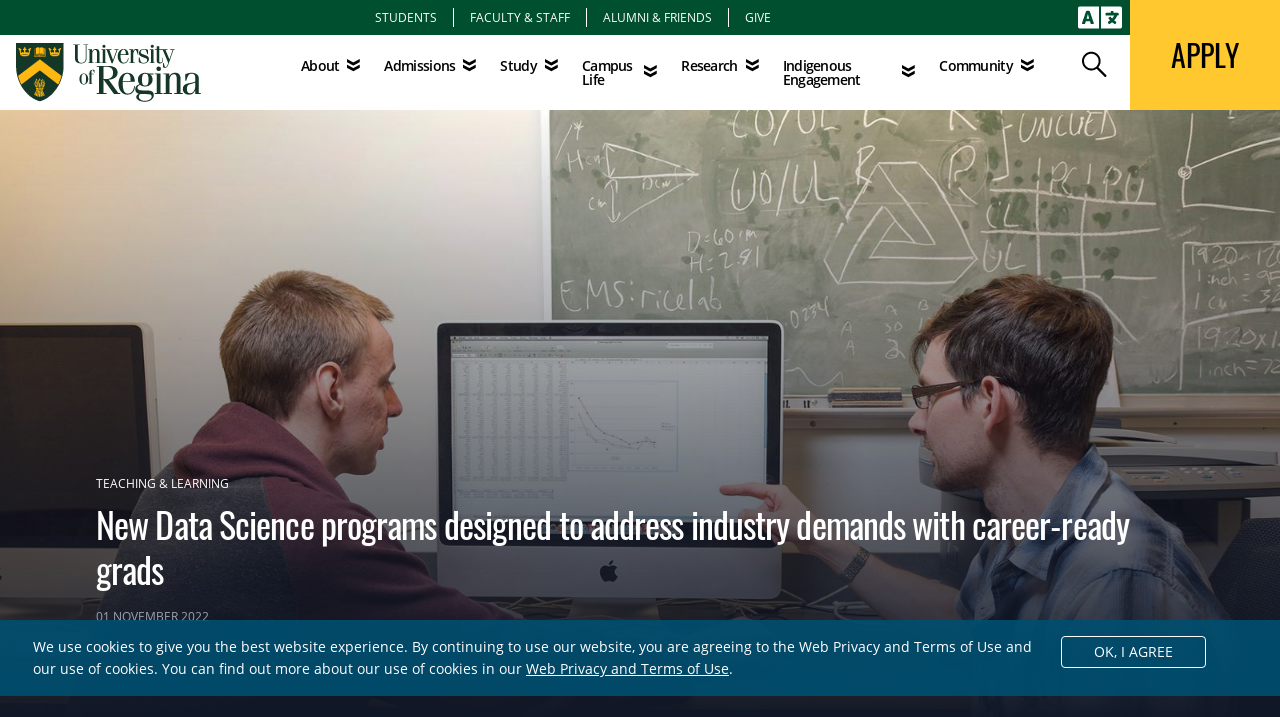

--- FILE ---
content_type: text/html; charset=UTF-8
request_url: https://www.uregina.ca/stories/2022/11/new-data-science-programs-designed-to-address-industry-demands-with-career-ready-grads.html
body_size: 149361
content:
<!DOCTYPE html>
<html xmlns="http://www.w3.org/1999/xhtml" lang="en">
	<head>
		<meta charset="utf-8"/>
<title>New Data Science programs designed to address industry demands with career-ready grads | University of Regina</title>
<meta content="True" name="HandheldFriendly"/>
<meta content="320" name="MobileOptimized"/>
<link href="/files/assets/css/app.css" rel="stylesheet"/> 
<link crossorigin="anonymous" href="https://cdnjs.cloudflare.com/ajax/libs/font-awesome/6.4.2/css/all.min.css" integrity="sha512-z3gLpd7yknf1YoNbCzqRKc4qyor8gaKU1qmn+CShxbuBusANI9QpRohGBreCFkKxLhei6S9CQXFEbbKuqLg0DA==" referrerpolicy="no-referrer" rel="stylesheet"/>
<meta content="width=device-width,initial-scale=1" name="viewport"/>
<link href="/files/assets/css/flickity.css" rel="stylesheet"/>
<script src="/files/assets/js/flickity.pkgd.min.js"></script>
<link href="/files/assets/css/lightbox.css" rel="stylesheet"/>
<link href="https://www.uregina.ca/stories/2022/11/new-data-science-programs-designed-to-address-industry-demands-with-career-ready-grads.html" rel="canonical"/>
<meta content="https://www.uregina.ca/stories/2022/11/new-data-science-programs-designed-to-address-industry-demands-with-career-ready-grads.html" property="og:url"/>
<meta content="University of Regina" property="og:site_name"/>
<meta content="New Data Science programs designed to address industry demands with career-ready grads" property="og:title"/>
<meta content="article" property="og:type"/>
    <meta content="In partnership with SGI, the Faculty of Science has developed new undergraduate and graduate programs to prepare graduates for the emerging data science industry." name="description"/>
    <meta content="In partnership with SGI, the Faculty of Science has developed new undergraduate and graduate programs to prepare graduates for the emerging data science industry." property="og:description"/>
<meta content="https://www.uregina.ca/stories/2022/images/10-19-1600x1066.jpg" property="og:image"/>
<link crossorigin="" href="https://www.gstatic.com" rel="preconnect"/>
<link href="https://www.gstatic.com" rel="dns-prefetch"/>
<link crossorigin="" href="https://www.google-analytics.com" rel="preconnect"/>
<link href="https://www.google-analytics.com" rel="dns-prefetch"/>
<link crossorigin="" href="https://translate-pa.googleapis.com" rel="preconnect"/>
<link href="https://translate-pa.googleapis.com" rel="dns-prefetch"/>
<link crossorigin="" href="https://translate.googleapis.com" rel="preconnect"/>
<link href="https://translate.googleapis.com" rel="dns-prefetch"/>
<link crossorigin="" href="https://www.googletagmanager.com" rel="preconnect"/>
<link href="https://www.googletagmanager.com" rel="dns-prefetch"/>
<style>
@font-face {
font-family: "Open Sans";
src: url("/files/assets/fonts/opensans-light-webfont.woff2") format("woff2"),
url("/files/assets/fonts/opensans-light-webfont.woff") format("woff"),
url("/files/assets/fonts/opensans-light-webfont.ttf") format("truetype");
font-weight: 300;
font-style: normal;
font-display: swap;
}
@font-face {
font-family: "Open Sans";
src: url("/files/assets/fonts/opensans-lightitalic-webfont.woff2") format("woff2"),
url("/files/assets/fonts/opensans-lightitalic-webfont.woff") format("woff"),
url("/files/assets/fonts/opensans-lightitalic-webfont.ttf") format("truetype");
font-weight: 300;
font-style: italic;
font-display: swap;
}
@font-face {
font-family: "Open Sans";
src: url("/files/assets/fonts/opensans-regular-webfont.woff2") format("woff2"),
url("/files/assets/fonts/opensans-regular-webfont.woff") format("woff"),
url("/files/assets/fonts/opensans-regular-webfont.ttf") format("truetype");
font-weight: 400;
font-style: normal;
font-display: swap;
}
@font-face {
font-family: "Open Sans";
src: url("/files/assets/fonts/opensans-italic-webfont.woff2") format("woff2"),
url("/files/assets/fonts/opensans-italic-webfont.woff") format("woff"),
url("/files/assets/fonts/opensans-italic-webfont.ttf") format("truetype");
font-weight: 400;
font-style: italic;
font-display: swap;
}
@font-face {
font-family: "Open Sans";
src: url("/files/assets/fonts/opensans-semibold-webfont.woff2") format("woff2"),
url("/files/assets/fonts/opensans-semibold-webfont.woff") format("woff"),
url("/files/assets/fonts/opensans-semibold-webfont.ttf") format("truetype");
font-weight: 500;
font-style: normal;
font-display: swap;
}
@font-face {
font-family: "Open Sans";
src: url("/files/assets/fonts/opensans-semibolditalic-webfont.woff2") format("woff2"),
url("/files/assets/fonts/opensans-semibolditalic-webfont.woff") format("woff"),
url("/files/assets/fonts/opensans-semibolditalic-webfont.ttf") format("truetype");
font-weight: 500;
font-style: italic;
font-display: swap;
}
@font-face {
font-family: "Open Sans";
src: url("/files/assets/fonts/opensans-bold-webfont.woff2") format("woff2"),
url("/files/assets/fonts/opensans-bold-webfont.woff") format("woff"),
url("/files/assets/fonts/opensans-bold-webfont.ttf") format("truetype");
font-weight: 700;
font-style: normal;
font-display: swap;
}
@font-face {
font-family: "Open Sans";
src: url("/files/assets/fonts/opensans-bolditalic-webfont.woff2") format("woff2"),
url("/files/assets/fonts/opensans-bolditalic-webfont.woff") format("woff"),
url("/files/assets/fonts/opensans-bolditalic-webfont.ttf") format("truetype");
font-weight: 700;
font-style: italic;
font-display: swap;
}
@font-face {
font-family: "Oswald";
src: url("/files/assets/fonts/oswald-variablefont_wght-webfont.woff2") format("woff2"),
url("/files/assets/fonts/oswald-variablefont_wght-webfont.woff") format("woff"),
url("/files/assets/fonts/oswald-variablefont_wght-webfont.ttf") format("truetype");
font-style: normal;
font-display: swap;
}
@font-face {
font-family: "Just Lovely Slanted";
src: url("/files/assets/fonts/just-lovely_slanted.woff2") format("woff2"),
url("/files/assets/fonts/just-lovely_slanted.woff") format("woff"),
url("/files/assets/fonts/just-lovely_slanted.ttf") format("truetype");
font-style: normal;
font-display: swap;
}
</style>

<script>(function(w,d,s,l,i){w[l]=w[l]||[];w[l].push({'gtm.start':
new Date().getTime(),event:'gtm.js'});var f=d.getElementsByTagName(s)[0],
j=d.createElement(s),dl=l!='dataLayer'?'&amp;l='+l:' ';j.async=true;j.src=
'https://www.googletagmanager.com/gtm.js?id='+i+dl;f.parentNode.insertBefore(j,f);
})(window,document,'script','dataLayer','GTM-M848DL9');</script>

		
	<link crossorigin="anonymous" href="/files/assets/css/hh-module-bootstrap3.css" rel="stylesheet"/>
	<link href="/files/assets/_news/css/hh-module.css" rel="stylesheet"/>
	<link href="/files/assets/css/hh-modules-custom.css" rel="stylesheet"/>

		
        
<meta name="urtag" content="My4xNDkuMjguMTI2fDIwMjYtMDEtMjRUMDI6NTU6MzctMDY6MDA=" />

	</head>
	
<body class="">

<nav aria-label="Skip Navigation" class="tw-sr-only">
    <ul class="uor-list-reset">
        <li>
            <a href="#main_content_wrapper">Skip to main content</a>
        </li>
    </ul>
</nav>



		

<header class="uor-header" id="uor-header">
<nav aria-label="Audience Navigation" class="uor-audience tw-bg-green">
<ul class="uor-list-reset tw-flex tw-text-xs tw-justify-center tw-divide-x tw-divide-white tw-py-2">
    <li class="tw-px-4 hover:tw-bg-white hover:tw-bg-opacity-20"><a class="tw-text-white tw-uppercase tw-no-underline uor-link-reset audienceLink" href="https://www.uregina.ca/students/">Students</a></li>
    <li class="tw-px-4 hover:tw-bg-white hover:tw-bg-opacity-20"><a class="tw-text-white tw-uppercase tw-no-underline uor-link-reset audienceLink" href="https://ursource.uregina.ca/" rel="noopener" target="_blank">Faculty &amp; Staff</a></li>
    <li class="tw-px-4 hover:tw-bg-white hover:tw-bg-opacity-20"><a class="tw-text-white tw-uppercase tw-no-underline uor-link-reset audienceLink" href="https://www.uregina.ca/alumni-and-friends/" rel="noopener">Alumni &amp; Friends</a></li>
    <li class="tw-px-4 hover:tw-bg-white hover:tw-bg-opacity-20"><a class="tw-text-white tw-uppercase tw-no-underline uor-link-reset audienceLink" href="https://www.uregina.ca/alumni-and-friends/giving" rel="noopener">Give</a></li>
</ul>
<div class="google-translate-desktop tw-inline-block tw-absolute tw-right-0 tw-top-0 tw-p-0 tw-text-white tw-cursor-pointer">
	<svg xmlns="http://www.w3.org/2000/svg" aria-hidden="true" aria-labelledby="translateTitle" class="tw-text-white tw-w-11 tw-m-0 tw-mx-2" data-icon="language" data-prefix="fas" focusable="false" id="uor-switch-language" role="img" viewBox="0 0 640 512">
		<title id="translateTitle" lang="en">Choose Language Translation</title>
		<path class="tw-fill-current" d="M152.1 236.2c-3.5-12.1-7.8-33.2-7.8-33.2h-.5s-4.3 21.1-7.8 33.2l-11.1 37.5H163zM616 96H336v320h280c13.3 0 24-10.7 24-24V120c0-13.3-10.7-24-24-24zm-24 120c0 6.6-5.4 12-12 12h-11.4c-6.9 23.6-21.7 47.4-42.7 69.9 8.4 6.4 17.1 12.5 26.1 18 5.5 3.4 7.3 10.5 4.1 16.2l-7.9 13.9c-3.4 5.9-10.9 7.8-16.7 4.3-12.6-7.8-24.5-16.1-35.4-24.9-10.9 8.7-22.7 17.1-35.4 24.9-5.8 3.5-13.3 1.6-16.7-4.3l-7.9-13.9c-3.2-5.6-1.4-12.8 4.2-16.2 9.3-5.7 18-11.7 26.1-18-7.9-8.4-14.9-17-21-25.7-4-5.7-2.2-13.6 3.7-17.1l6.5-3.9 7.3-4.3c5.4-3.2 12.4-1.7 16 3.4 5 7 10.8 14 17.4 20.9 13.5-14.2 23.8-28.9 30-43.2H412c-6.6 0-12-5.4-12-12v-16c0-6.6 5.4-12 12-12h64v-16c0-6.6 5.4-12 12-12h16c6.6 0 12 5.4 12 12v16h64c6.6 0 12 5.4 12 12zM0 120v272c0 13.3 10.7 24 24 24h280V96H24c-13.3 0-24 10.7-24 24zm58.9 216.1L116.4 167c1.7-4.9 6.2-8.1 11.4-8.1h32.5c5.1 0 9.7 3.3 11.4 8.1l57.5 169.1c2.6 7.8-3.1 15.9-11.4 15.9h-22.9a12 12 0 0 1-11.5-8.6l-9.4-31.9h-60.2l-9.1 31.8c-1.5 5.1-6.2 8.7-11.5 8.7H70.3c-8.2 0-14-8.1-11.4-15.9z"/>
	</svg>
</div>
<div class="tw-hidden" id="google-translate-container"></div>
</nav>
<div class="uor-nav-wrapper">
	<a class="uor-logo-wrapper logo-50th" href="/">
						
				<svg xmlns="http://www.w3.org/2000/svg" class="tw-h-auto" id="uor-full-logo" viewbox="0 0 357 114"><title id="uor-full-logo" lang="en">University of Regina Logo</title><g fill="none" fill-rule="nonzero"> <g id="uor-logo-shield"> <path d="M91.965 0H0v.787c0 .358.143 34.281 0 43.657A80.729 80.729 0 009.375 81.8c6.441 10.592 17.176 25.407 36.285 30.846h.429c9.232-2.648 23.045-8.731 36.428-30.917a80.658 80.658 0 009.375-37.359c-.143-9.519 0-43.3 0-43.657L91.965 0z" fill="#143727"/> <path d="M87.957 63.481L46.018 31.562 4.079 63.481v.215a78.15 78.15 0 002.362 7.658 63.411 63.411 0 004.008 8.874l35.569-27.41L81.444 80.3h.072l.573-.93a80.729 80.729 0 005.869-15.888l-.001-.001z" fill="#FFB711"/> <g fill="#FFB711"> <path d="M41.081 21.113a4.724 4.724 0 012.147-.644c.852 0 1.68.276 2.362.787V9.375a3.435 3.435 0 00-2.429-1.144 4.223 4.223 0 00-2.362.644 3.65 3.65 0 01-2.433.286v11.88a2.075 2.075 0 001.574.5c.41-.052.802-.199 1.145-.429l-.004.001z"/> <path d="M37.788 22.113a3.221 3.221 0 002 .5 3.722 3.722 0 001.145-.358 5.94 5.94 0 012.219-.5 3.006 3.006 0 012.147.716h.072l.286-.5a3.793 3.793 0 00-2.362-.859 4.223 4.223 0 00-2 .644c-.411.253-.878.4-1.36.429a2.5 2.5 0 01-1.789-.5l-.358.428zM50.957 21.113a2.5 2.5 0 001.145.358 2.076 2.076 0 001.575-.5V9.231a3.65 3.65 0 01-2.433-.286 4.437 4.437 0 00-2.362-.716 3.507 3.507 0 00-2.434 1.219v11.737a3.936 3.936 0 012.362-.787c.763.061 1.5.307 2.147.716v-.001z"/> <path d="M34.997 10.879v14.313h9.519v-.285a1.431 1.431 0 01-.072-.358v-.142h-8.517v-13.6l-.93.072z"/> <path d="M36.714 10.879v11.957l.143-.215V10.736zM47.521 26.481h9.876v-.859H47.092a1.646 1.646 0 01-2.147 0H34.639v.716h9.876c.35.465.921.71 1.5.644a1.575 1.575 0 001.5-.5l.006-.001zM47.45 25.193h9.59V10.879h-.93v13.6h-8.588v.143c-.002.146-.026.29-.072.429v.142zM36.715 23.69h7.515l.358-.143a3.435 3.435 0 00-2-.5 7.658 7.658 0 00-2 .286c-.394.127-.803.2-1.217.215a4.366 4.366 0 01-2.29-.429l-.429.573.063-.002z"/> <path d="M46.377 21.898l.286.5h.072a3.006 3.006 0 012.147-.716 6.012 6.012 0 012.219.5c.36.18.746.301 1.145.358a3.221 3.221 0 002-.5l-.429-.573a2.5 2.5 0 01-1.789.5 2.934 2.934 0 01-1.36-.429 4.222 4.222 0 00-2-.644 3.722 3.722 0 00-2.362.859l.071.145zM46.019 22.687a4.079 4.079 0 01-1.074 1.431 1 1 0 00-.072.429 1.217 1.217 0 002.362 0 1 1 0 00-.143-.429 4.294 4.294 0 01-1-1.431h-.073zM37.645 21.542l.286-.5V9.519l-.286.358zM39.362 23.332l1.145-.215a7.8 7.8 0 012-.358 3.722 3.722 0 012.219.573l.429-.644a2.791 2.791 0 00-2-.716 5.8 5.8 0 00-2.075.5 3.865 3.865 0 01-1.288.358 3.507 3.507 0 01-2.147-.5l-.43.572c.664.333 1.406.48 2.147.429v.001zM37.072 22.258l.286-.429V10.091l-.286.358zM52.602 23.547a4.509 4.509 0 01-1.217-.215 7.658 7.658 0 00-2-.286 3.507 3.507 0 00-2 .5l.358.215h7.586l-.429-.573c-.72.325-1.514.45-2.298.359zM55.179 22.616l.143.215V10.879l-.143-.143zM54.607 21.828l.286.429V10.449l-.286-.358z"/> <path d="M52.245 22.831a3.865 3.865 0 01-1.288-.358 5.8 5.8 0 00-2.075-.5 2.791 2.791 0 00-2 .716l.429.644a3.65 3.65 0 012.219-.573 7.8 7.8 0 012 .358l1.145.215a4.151 4.151 0 002.147-.429l-.429-.573a3.507 3.507 0 01-2.148.5zM54.034 21.041l.358.5V9.877l-.358-.358z"/> </g> <g fill="#FFB711"> <path d="M25.193 24.405c-.716-.429-2.863-1.288-8.23-1.288-5.367 0-7.515.859-8.23 1.288.716.429 2.863 1.288 8.23 1.288 5.367 0 7.514-.858 8.23-1.288z"/> <path d="M27.339 14.385l.143-.787.143-.787a1.861 1.861 0 001.5-1.646 1.5 1.5 0 00-2.863-.644c-.097.2-.146.421-.143.644v.215a1.718 1.718 0 00-.787-.215h-.065l-.787.215c-.258.136-.48.332-.644.573a1.813 1.813 0 001.217 2.72v1.429c-.072 1.789-.716 2.362-1.288 2.5h-.358c-.5 0-1.145-.286-2-1.5a3.006 3.006 0 01-2.075 1.288h-.429c-.644-.215-1.074-1-1.074-2.147a6.87 6.87 0 010-.859v-1.5h.072l.429.143h.429c.276-.004.547-.078.787-.215a1.5 1.5 0 00.5-.573 1.517 1.517 0 00-.644-2.075 1.718 1.718 0 00-.787-.143l-.859.143c.176-.217.32-.458.429-.716.127-.244.2-.512.215-.787a1.36 1.36 0 00-.143-.573l-.143-.215a1.574 1.574 0 00-.644-.429l-.723-.142-.716.143a1.575 1.575 0 00-.644.429l-.143.215a1.36 1.36 0 00-.143.573c.015.275.088.543.215.787.108.258.253.499.429.716l-.859-.143c-.27-.015-.54.034-.787.143a1.517 1.517 0 00-.644 2.075 1.5 1.5 0 00.5.573c.24.137.51.21.787.215h.358l.5-.143h.072v2.362c0 .286-.429 1.932-1.074 2.147h-.431a3.006 3.006 0 01-1.5-1.217c-.859 1.145-1.5 1.5-2 1.5h-.358c-.573-.143-1.217-.716-1.36-2.648v-1.427a1.813 1.813 0 001.217-2.72 1.789 1.789 0 00-.644-.573l-.787-.215h-.072a1.718 1.718 0 00-.787.215v-.215a1.431 1.431 0 00-.143-.644 1.5 1.5 0 00-2.863.644 1.861 1.861 0 001.575 1.718l.143.787.143.787 1.718 9.161c1.074-.573 3.435-1.288 8.517-1.288 5.224 0 7.586.787 8.588 1.36l.573-3.077 1.212-6.157z"/> </g> <g fill="#FFB711"> <path d="M83.091 24.405c-.716-.429-2.863-1.288-8.23-1.288-5.367 0-7.515.859-8.23 1.288.716.429 2.863 1.288 8.23 1.288 5.367 0 7.442-.858 8.23-1.288z"/> <path d="M85.237 14.385l.143-.787.143-.787a1.861 1.861 0 001.5-1.646 1.5 1.5 0 00-2.863-.644c-.097.2-.146.421-.143.644v.215a1.718 1.718 0 00-.787-.215h-.065l-.787.215c-.258.136-.48.332-.644.573a1.813 1.813 0 001.217 2.72v1.429c-.143 1.861-.787 2.433-1.36 2.648h-.358c-.5 0-1.145-.286-2-1.5a3.006 3.006 0 01-2.075 1.288h-.429c-.644-.215-1.074-1-1.074-2.147a6.872 6.872 0 010-.859v-1.648h.072l.429.143h.429c.276-.004.547-.078.787-.215a1.5 1.5 0 00.5-.573 1.517 1.517 0 00-.644-2.075 1.718 1.718 0 00-.787-.143l-.859.143c.176-.217.32-.458.429-.716.127-.244.2-.512.215-.787a1.36 1.36 0 00-.143-.573l-.143-.215a1.575 1.575 0 00-.644-.429l-.716-.143-.716.143a1.574 1.574 0 00-.644.429l-.143.215a1.36 1.36 0 00-.143.573c.015.275.088.543.215.787.108.258.253.499.429.716l-.859-.143c-.27-.015-.54.034-.787.143a1.517 1.517 0 00-.644 2.075 1.5 1.5 0 00.5.573c.24.137.51.21.787.215h.358l.5-.143h.072v2.362c0 .286-.429 1.932-1.074 2.147h-.429a3.006 3.006 0 01-1.5-1.217c-.859 1.145-1.5 1.5-2 1.5h-.358c-.573-.143-1.217-.716-1.36-2.648v-1.426a1.813 1.813 0 001.217-2.72 1.789 1.789 0 00-.644-.573l-.787-.215a1.718 1.718 0 00-.787.215v-.215a1.431 1.431 0 00-.143-.644 1.5 1.5 0 00-2.863.644c.08.82.69 1.49 1.5 1.646l.143.859.143.787 1.718 9.161c1.074-.573 3.435-1.288 8.517-1.288 5.224 0 7.586.787 8.588 1.36l.573-3.077 1.278-6.157z"/> </g> <path d="M38.933 90.963c-.143 1.932-3.364 8.016-3.435 8.087a1.36 1.36 0 00.215 1.5c.34.226.737.35 1.145.358h.215c.286-.716 2.648-7.658 2.791-8.23a.429.429 0 11.787.215c0 .072-2.433 7.515-2.934 8.445.104.376.365.689.716.859l.93.143h.573c.286-.644 1.217-5.725 1.575-7.443l.286-1.431a.429.429 0 11.787.215l-.215 1.288v.143c-1 5.511-1.36 7.085-1.646 7.658.246.341.598.593 1 .716h.573a2 2 0 001.074-.215c.143-1 .716-8.373.716-9.018a.43.43 0 01.859 0c0 .5-.5 7.658-.716 9.161a2.863 2.863 0 001.575.573 1.932 1.932 0 001.217-.716c-.072-1.288-.644-7.8-.644-8.23a.429.429 0 01.358-.429h.286a.429.429 0 01.143.286c0 .072.644 6.441.644 8.3a2.29 2.29 0 001.217.429c.482-.04.935-.242 1.288-.573-.072-.573-.787-3.793-1-4.723a.429.429 0 01.286-.5h.286l.215.286s.93 3.578 1.074 4.8c.304.09.626.09.93 0 .403-.127.738-.41.93-.787-.072-.286-.859-2.576-3.364-9.232h-.072a.43.43 0 010-.286l.215-.215a.429.429 0 01.5.215h.072c1.932 5.153 3.077 8.23 3.292 9.232.324.014.645-.06.93-.215.277-.187.48-.466.573-.787-.358-.787-3.149-7.515-3.936-9.8a13.526 13.526 0 01-3.149.358c.183.945.496 1.86.93 2.72-2.5.143-4.509-2.648-4.509-2.648a42.653 42.653 0 01-5.511-.5c-.787-.155-.072-.224-.072-.009z" fill="#FFB711"/> <g fill="#FFB711"> <path d="M48.524 87.456s.429.644-.215 2.934c.862-.017 1.723-.09 2.576-.215l.429-.215c.312-.179.6-.395.859-.644.1-.153.173-.322.215-.5.013-.23.087-.452.215-.644.225-.3.394-.64.5-1 0 0 .215-.358-.5-.286l-1.145.215s-.501.355-2.934.355zM46.376 89.532l-.787-2.219c-.17-.51-.69-.815-1.217-.716 0 0-.93.286-.143 1.145a2 2 0 01.429 1.074s0 2.362 3.149 4.008a5.081 5.081 0 01-.286-3.006s1-2.863-.93-3.435c0 0-.644-.286-.358.358a2 2 0 01.143 1.074v1.717zM43.084 87.17l-4.294-.716-.644-.143s-.286-.072-.143.215l.143.286.644 1a.93.93 0 01-.072 1s-1.074 1 1.074 1.145c0 0 3.722.429 4.366.358a6.8 6.8 0 01-.358-1.5 1.789 1.789 0 00-.358-.787 1.718 1.718 0 01-.358-.859v.001z"/> </g> <g fill="#FFB711"> <path d="M42.225 85.167a.254.254 0 00-.143-.215h-.215l-1.217 1 1.36.215c.172-.304.247-.653.215-1zM40.293 79.369h.072l-.716.286a1 1 0 01.143.716l.215-.143a.859.859 0 01.286-.859zM52.46 73.859c-.072.072 0 .358.072.5l.93 1.646-1.217-.5a.526.526 0 00-.429-.072c-.072 0 .072.286.143.358l1.288 1.575-1.36-.429c0 .143-.215.286-.286.358a.742.742 0 01.573.429c.072.215-.358.93-.5 1.074a.644.644 0 01.358.787h.569c0-.143-.215-.787.072-1.074a.787.787 0 01.787-.143c0-.143-.072-1.074.286-1.288.358-.214.429-.072.787.143l.716-.429a1.5 1.5 0 01.5-.429c-.429-.429-2.075.143-2.147.143l1.861-1.431c.215-.215.215-.358.215-.358h-.427l-.716.286v-1.861L54.392 73h-.215c-.143.286-.644 1.574-.644 1.574l-.716-.429c-.216-.358-.286-.358-.357-.286zM45.088 74.86h.358v-.429zM44.516 71.783c.358 0 .573.072.644.286a3.432 3.432 0 01-.358 1.217h.143a.93.93 0 01.5.358l.358-3.077.429 3.793.429-.286c-.358-.429-.5-.787-.429-1 .071-.213.573-.429.716-.429a1.431 1.431 0 01-.358-1.288l-.644.143.787-.859c.859-.787.859-1.074.859-1.145h-.142a2.29 2.29 0 00-1 .5 2.362 2.362 0 01-.215-.644 6.8 6.8 0 00-.143-1c-.071-.143-.143-.215-.215-.215a.323.323 0 00-.215.215l-.143.859c-.056.29-.128.577-.215.859-.859-.573-1.074-.5-1.145-.5-.072.143.358.716.358.716l1 1.288-1.074-.358c-.5-.072-.644-.072-.644 0 .21.223.451.414.717.567zM39.649 72.213a9.877 9.877 0 00-1.646-.5c.254.364.425.78.5 1.217.143-.072.93-.429 1.217-.143.287.286.215.644-.072 1.36h.072a.93.93 0 01.716.215c.1.147.127.331.072.5h.286a1.086 1.086 0 01-.358-1c.143-.429.286-.358.716-.5l-.143-.215-.93.143.716-.644a.716.716 0 01.072-.573c.21-.2.505-.28.787-.215a.543.543 0 00.143-.286c0-.071-.143-.071-.429 0-.5.158-.98.374-1.431.644l1.288-1.789c.072-.143.215-.429.143-.5 0 0-.358-.072-1.074.573a5.01 5.01 0 01-.358-1.145 3.149 3.149 0 00-.215-.649h-.358c0 .072-.072.573-.072 1.074.01.27-.039.538-.143.787a2.075 2.075 0 00-1.074-.358h-.071v.143a7.872 7.872 0 001.646 1.861z"/> <path d="M37.43 76.65a4.294 4.294 0 00-1.217.215l.573.358c.286-.215.573-.286.787-.143.214.143.358 1.074.358 1.288a.787.787 0 01.787.072c.286.286.215.859.215 1.074h.215l.93-.787a.5.5 0 010-.358.644.644 0 01.429-.286l-.286-.286-1.575.429 1.431-1.217c0-.072-.072-.286.358-.5-.072-.072-.215-.072-.787.072l-1.431.358 1.217-1.145h.076c.2-.17.348-.394.429-.644 0 0-.143-.072-.644.143l-1.217.644.93-1.431s.358-.573.286-.787c0 0-.215-.072-.644.286l-.358.358a3.363 3.363 0 01-.358-.787 5.941 5.941 0 00-.358-.93h-.358a5.8 5.8 0 000 1.145c.025.241 0 .485-.072.716-.072-.072-.93-.5-1.145-.286 0 .072 0 .358.93.93l1 .716-1.288-.143c-.143 0-.573 0-.644.143-.071.143 0 .143.143.286l1.288.497zM56.754 78.793h-.072c-.143-.143-1.074 0-1.074 0l.5-1.789v-.211h-.143c-.43.462-.813.964-1.145 1.5l-.358-.5c-.143-.215-.215-.286-.286-.286h-.072c-.143.072-.072.573-.072.573l.286 1.646-.787-.787c-.215-.143-.286-.215-.358-.143-.072.072-.072.429 0 .429l.644 1.574-.93-.644c-.215-.143-.429-.143-.5-.072-.071.071.072.716.072.787l.859 1.5-1.288-.93-.358-.143H51.6c-.143.143.072.716.072.716l.644 1.574-1.074-.93h-.215c-.143.143-.072.5-.072.573l1 1.646-1.217-.787-.358-.143c-.072.072 0 .358.072.5l.93 1.5-1.431-.787h-.215a.353.353 0 00-.072.215c-.048.395.027.795.215 1.145h.072l.787-.143a3.741 3.741 0 012.5-.286c.644-.215.787-.358.787-.429 0-.071-.358-.215-.358-.215l-1.431-.358 2-.358c.215-.072.286-.143.286-.286s-.358-.215-.358-.215l-1.861-.286 2.433-.429c.358-.143.573-.286.573-.429 0-.143-.286-.286-.286-.286l-1.431-.5 1.861-.286c.215-.072.358-.143.358-.215 0-.072-.286-.286-.286-.286l-1.5-.573 1.932-.429c.143-.072.286-.143.286-.215 0-.072-.358-.215-.358-.215l-1.36-.215 1.575-.644c.582-.281.654-.428.654-.428zM47.736 86.025l.286.286c.215-.215.286-.358.215-.429-.072-.071-.429.143-.501.143zM48.242 84.666c-.072-.072-.286-.072-.358-.072l-1.932.286a9.877 9.877 0 002.075-1.288c.143-.143.143-.215.143-.286h-.215l-2.433.573 1.785-1.073c1-.573.93-.93.93-1h-.072a.93.93 0 00-.573 0l-1.646.215 2-1.145c.143-.143.215-.215.143-.286a.43.43 0 00-.286-.072l-2 .143 1.288-.787c.716-.429.859-.716.859-.787a.072.072 0 000-.072c-.215-.286-2.075.5-2.075.5l1.217-1.217c.5-.5.573-.716.5-.787h-.143c-.362.103-.7.272-1 .5l-.286-1.5c-.072-.286-.143-.5-.215-.5h-.072c-.215 0-.286 1.217-.286 1.217-.047.292-.118.58-.215.859-.716-.573-1.074-.5-1.145-.5-.072.072.143.429.215.5l1.36 1.574-1.431-.5c-.5-.143-.573 0-.573 0a2.3 2.3 0 00.215.358l1.5 1.217c-1.646-.358-1.932-.072-1.932-.072l.286.5 1.932 1.074.215.143-2.075-.358c-.429-.072-.5 0-.5.072a.578.578 0 00.358.5l1.646 1.36-1.145-.358h-.359a.605.605 0 00-.429.143c-.072.072.286.5.358.5l2 1.217-2-.358h-.358c-.072.072.143.286.215.358l1.646.93c.5-.716 1.5-.286 1.5-.286.39-.186.752-.427 1.074-.716.218-.505.361-.648.294-.719zM43.729 85.882h-.143a.143.143 0 000 .143l.215-.215h-.072v.072z"/> <path d="M41.509 83.878l-.358.143-1.217 1 .93-1.789a.962.962 0 00-.143-.573h-.215l-1.36 1.646.859-2.29c0-.072.215-.573.072-.716h-.072l-.358.143-1.145.859.716-1.431s.215-.644.072-.787c-.143-.143-.286-.072-.5.072l-.93.716.5-1.646c0-.072.072-.358-.072-.429-.144-.071-.215 0-.358.143l-.787 1 .215-1.789s.072-.573-.072-.644a.716.716 0 00-.286.286l-.286.573a9.8 9.8 0 00-1.217-1.431h-.143v.215l.573 1.718c-.215 0-1.145-.072-1.145.143 0 .072.143.215.573.358l1.861.644-1.575.215c-.072 0-.358.072-.358.215 0 .143.072.143.358.215l2.075.215-1.5.716s-.286.143-.215.286c.071.143.143.215.429.286l2.362.143-1.861.573c-.072 0-.358.143-.358.286s.215.286.644.429l1.789.215-1.217.5a.758.758 0 00-.429.286c-.072.143.143.143.358.215l2.147.215-1.217.429 1.932.358.859-1.575c.07.002.143-.356.07-.356z"/> <path d="M42.941 81.588a.716.716 0 01.429-.573 1.36 1.36 0 01-.286-1.074c.1-.235.32-.399.573-.429a1.5 1.5 0 01-.358-.573l-.787.215.787-.573a.787.787 0 01.716-.5 1.288 1.288 0 01-.358-1.074h-.358l.647-.353h.215l.716-.358c.072-.072.358-.286.358-.429 0-.143-.143-.143-.429-.143l-1.861.143c.62-.371 1.216-.777 1.789-1.217a.954.954 0 00.215-.358c0-.071-.143-.071-.429 0l-.716.286-.787.358 1.431-1.646s.286-.358.215-.5c-.071-.142-.143-.072-.5.072a1.718 1.718 0 00-.644.358c-.151-.39-.248-.8-.286-1.217a1.789 1.789 0 00-.143-.644h-.286c-.066.355-.114.714-.143 1.074-.027.273-.1.539-.215.787a2.219 2.219 0 00-1-.5h-.143c0 .072-.072.358.859 1.145l.859.93-1.5-.5s-.5-.143-.573 0c-.073.143 0 .215.358.5l1.217 1h-1.3c-.072 0-.429 0-.5.215-.071.215.072.358.429.573l2.075 1.071-2.147-.286s-.429-.072-.5.072c-.071.144.072.215.286.429l.644.5.859.644-1.217-.215c-.143 0-.5 0-.573.143-.073.143.072.286.358.5l1.861 1.074-1.932-.286h-.072c-.072 0-.286 0-.358.072-.072.072 0 .143.286.286l1.789 1-2-.143c.058.26.058.528 0 .787a.573.573 0 01.5.143 1.5 1.5 0 01.286 1.074h.072a.573.573 0 01.5.215c.17.278.222.613.143.93.225 0 .438.106.573.286a2.29 2.29 0 01.072 1.646h.286a1 1 0 010-.644l.286-.286a1.288 1.288 0 01-.286-1.145.573.573 0 01.358-.429 1.431 1.431 0 01-.286-1.074.644.644 0 01.429-.358 1.431 1.431 0 01-.503-1.001zM50.809 71.211a.644.644 0 01.5.286c.143.286 0 .716-.358 1.217.29.029.554.186.716.429.143.286-.072.644-.429 1.074.3.06.575.21.787.429a1.36 1.36 0 01.072-1.36c.394-.115.82-.035 1.145.215v-.286a2.147 2.147 0 00-1.074-.072l.358-.286.859-.573c.072-.072.215-.215.143-.286h-.358l-1.646.358 1.646-1.431c.072-.072.286-.286.215-.429-.071-.143-.143-.072-.429 0l-.644.358-.215-1.789s-.072-.215-.143-.215l-.215.143-.573 1.646a2 2 0 00-.859-.573h-.215c-.072.072 0 .143.072.215.163.343.381.657.645.93z"/> <path d="M51.815 80.658l-2.648.358 1.861-1.078c.429-.286.429-.429.429-.5 0-.071-.358-.143-.429-.072l-1.789.286 1.861-1.145c.358-.286.358-.429.358-.429a.82.82 0 00-.429 0l-2.362.429 2.219-1.288c.429-.358.644-.573.573-.716-.071-.143-.429-.072-.5-.072l-1.431.215 1.575-1.074c.215-.143.286-.286.286-.358 0-.072-.286-.143-.358-.143l-1.789.143 1.574-1.074c.192-.117.342-.292.429-.5 0-.072-.5-.072-.644 0l-1.36.573 1.36-1.575c.286-.286.429-.5.358-.573h-.072l-.644.215-.429.286-.429-1.789-.143-.143c-.072 0-.143.215-.143.215l-.358 1.646-.644-.286c-.286-.143-.429-.072-.429-.072s.143.358.215.5l1.217 1.574-.93-.358c-.5-.143-.787-.215-.859-.143-.072.072.143.358.215.429l1.431 1.217c-1.145-.215-1.718-.215-1.789-.072-.071.143.5.573.5.573l1.789.93-2.29-.286v.437c.716-.215 1.145-.143 1.288.072a.787.787 0 01-.072.787l.5.358h-.93l-.143.286a.93.93 0 01.644.358h.072c.058.193.031.4-.072.573v.143l.5.358-.716-.143v.143c.275.02.52.183.644.429.143.358-.215.859-.286 1a.716.716 0 01.429.5c.072.429-.429.93-.5 1.074a.644.644 0 01.5.358c.143.429-.286.93-.358 1.074a.573.573 0 01.429.358c.01.36-.149.704-.429.93a.5.5 0 01.358.286c-.04.27-.166.521-.358.716h.644a2.362 2.362 0 01-.072-1.718.716.716 0 01.573-.358c-.1-.307-.075-.642.072-.93a.644.644 0 01.5-.215 1.5 1.5 0 01.215-1.074.573.573 0 01.429-.143h.072c-.14-.344-.14-.73 0-1.074a.859.859 0 01.644-.358l.071-.07z"/> </g> </g> <g id="uor-logo-words"> <g fill="#143727"> <path d="M123.097 2.72v1.145h-3.724v26.194c0 6.37 3.578 8.373 6.871 8.373 4.938 0 8.445-3.364 8.445-8.731V3.865h-4.652V2.72h9.236v1.145h-3.15v25.836c0 6.012-4.008 9.8-10.091 9.8-8.445 0-12.31-3.507-12.31-10.735V3.865h-3.149V2.72h12.524zM139.415 12.31h7.3v3.507h.072a8.23 8.23 0 017.3-4.366c4.079 0 7.014 2 7.014 7.658v18.464h2.791v1.145h-10.736v-1.145h3.006V18.465c0-3.865-1.217-5.153-3.65-5.153s-5.511 2.5-5.511 7.873v16.388h3.006v1.145h-10.735v-1.145h2.791V13.451h-2.791l.143-1.141zM169.76 3.436a2.863 2.863 0 012.934 3.006 2.97 2.97 0 01-5.94 0 2.863 2.863 0 012.934-2.934m2.434 34.137h2.5v1.145h-9.8v-1.216h2.5V13.455h-2.5V12.31h7.372l-.072 25.335z"/> </g> <path d="M172.98 12.31h11.308v1.145h-4.008l6.871 19.467h.072l6.942-19.467h-4.151V12.31h7.8v1.145h-2.075l-9.232 25.478h-2.147l-9.232-25.478h-2.148zM211.77 21.9v-2.076c0-5.224-1.718-7.228-4.437-7.228-2.719 0-5.153 3.221-5.582 9.232l10.019.072zm-10.02 1.145c-.06.523-.084 1.049-.072 1.575 0 10.02 2.5 13.526 6.441 13.526s7.586-2.791 8.087-9.232h1.145c-.286 7.157-4.437 10.735-9.8 10.735-6.584 0-11.308-5.725-11.308-14.027s5.007-14.028 11.162-14.028c6.155 0 9.733 4.151 9.733 11.522l-15.388-.071zM221.36 13.454h-2.791v-1.145h7.586v3.865h.072c1.073-3.006 2.934-4.652 6.3-4.652a9.519 9.519 0 013.578.93v10.163h-1.145l-1.791-5.368c-.93-2.791-1.431-3.936-2.72-3.936-1.289 0-4.223 3.865-4.223 8.517v15.745h3.507v1.149h-11.164v-1.149h2.791V13.454zM238.537 28.122c1.861 8.731 2.934 10.306 7.586 10.306s7.085-2.075 7.085-5.869c0-5.01-16.1-3.936-16.1-12.739 0-5.224 4.223-8.3 10.163-8.3a16.533 16.533 0 017.515 1.789v8.373h-1.431c-2.219-7.729-2.791-9.018-6.513-9.018s-6.37 1.789-6.37 4.652c0 6.584 16.1 4.294 16.1 13.383 0 5.3-4.58 8.874-10.807 8.874a18.321 18.321 0 01-8.66-2.29v-9.161h1.432zM262.941 3.437a2.863 2.863 0 013.006 3 2.97 2.97 0 11-5.94 0 2.863 2.863 0 012.934-2.934m2.433 34.138h2.5v1.145h-9.871v-1.212h2.5V13.455h-2.5V12.31h7.371v25.331zM268.167 12.309h3.292V6.083h4.867v6.226h6.012v1.145h-6.013v21.4c0 2 .859 2.791 2.791 2.791s3.507-1.36 3.507-5.224v-4.08h1.145v3.865c0 5.511-2.29 7.372-6.584 7.372s-5.8-2-5.8-6.226v-19.9h-3.289l.072-1.143z" fill="#143727"/> <path d="M281.263 12.31h11.093v1.145h-3.865l7.586 18.178 6.226-18.178h-4.509V12.31h8.3v1.145h-2.362l-9.447 27.411c-2 5.8-3.578 6.942-6.584 6.942s-3.221-.5-3.936-1.217v-8.159h1.145l1.431 5.01c.716 2.72 1.575 3.149 2.362 3.149 2.075 0 3.722-3.578 5.01-8.087l-10.45-25.049h-2V12.31zM168.83 69.707h4.652c9.3 0 13.884-4.509 13.884-12.31 0-5.511-2.72-11.379-11.379-11.379h-7.157v23.689zm-13.169 28.842v-1.717h4.723V46.09h-4.723v-1.718h22.759c13.169 0 17.749 6.3 17.749 13.1s-5.94 12.811-17.248 13.526l18.608 25.836h3.865v1.718h-12.31l-19.9-27.554h-.286v25.834h5.94v1.718l-19.177-.001z" fill="#143727"/> <path d="M221.074 73.214v-3.073c0-7.8-2.576-10.878-6.656-10.878s-7.729 4.867-8.373 13.956l15.029-.005zm-15.1 1.718c-.072.787-.072 1.575-.072 2.362 0 15.1 3.793 20.4 9.733 20.4s11.451-4.223 12.238-13.956h1.718c-.358 10.807-6.727 16.1-14.743 16.1-9.948 0-17.1-8.588-17.1-21.184 0-12.596 7.581-21.113 16.814-21.113s14.671 6.226 14.671 17.391h-23.259zM249.415 82.232c4.079 0 6.3-2.362 6.3-11.522s-2.219-11.522-6.3-11.522c-4.081 0-6.3 2.362-6.3 11.522s1.575 11.522 6.3 11.522m-1.074 29.486c8.159 0 13.455-4.079 13.455-8.159 0-3.006-1.36-4.509-7.228-4.724l-14.743-.286c-1.861 1.074-2.791 3.435-2.791 5.725 0 3.507 4.223 7.443 11.308 7.443m16.89-50.742h-5.94v.143c2.791 1.932 4.223 5.94 4.223 9.662 0 7.443-5.8 13.24-13.956 13.24-8.156 0-8.588-2.791-9.733-2.791-2.362 0-5.511 2.362-5.511 5.01 0 11.952 31.633-2.648 31.633 14.671 0 6.37-6.727 12.6-17.1 12.6-11.737 0-16.89-5.153-16.89-9.375 0-2.934 2.934-5.081 5.01-5.8v-.143c-4.724-1.074-6.871-4.724-6.871-8.8 0-5.725 3.722-8.731 8.159-9.876a13.748 13.748 0 01-3.006-9.089c0-7.515 6.083-12.811 14.1-12.811 2.114-.023 4.21.39 6.155 1.217h9.662l.065 2.142zM275.394 45.447a4.437 4.437 0 11-4.437 4.437 4.294 4.294 0 014.437-4.437m3.65 51.386h3.793v1.714h-14.886v-1.718h3.793V60.475h-3.793v-1.717h11.093v38.075zM284.77 58.757h10.95v5.3h.143a12.453 12.453 0 0111.022-6.588c6.155 0 10.592 3.006 10.592 11.522v27.768h4.223v1.718h-16.1v-1.718h4.509v-28.7c0-5.8-1.789-7.729-5.511-7.729-3.722 0-8.3 3.793-8.3 11.88v24.619h4.509v1.718H284.77v-1.718h4.223V60.475h-4.223v-1.718zM345.814 76.507c-8.874 4.151-16.1 1.145-16.1 12.453 0 5.869 2.219 8.087 6.37 8.087 5.869-.143 9.8-5.94 9.8-14.6l-.07-5.94zM326.562 73V60.332c4.079-1.646 7.8-2.791 11.952-2.791 9.8 0 14.171 5.153 14.171 10.02v29.271h3.729v1.718h-10.6v-6.871h-.143a12.525 12.525 0 01-11.88 8.159c-7.085 0-11.88-4.079-11.88-10.878 0-13.741 16.1-9.733 23.975-14.528v-8.231c0-4.938-2.648-6.942-6.8-6.942-5.511 0-6.942 2.791-10.735 13.813L326.562 73zM130.827 79.226c2.934 0 4.437-2.147 4.437-9.733s-1.5-9.733-4.437-9.733c-2.937 0-4.437 2.147-4.437 9.733s1.5 9.733 4.437 9.733m0-20.254c4.867 0 8.517 4.294 8.517 10.592 0 6.298-3.65 10.592-8.517 10.592-4.867 0-8.517-4.294-8.517-10.592 0-6.298 3.65-10.592 8.517-10.592M140.131 59.544h1.861v-2.146c0-3.578 1.861-5.654 6.155-5.654 1.168.012 2.326.206 3.435.573v5.153h-.859c-1.431-4.437-1.932-4.867-3.221-4.867-1.289 0-1.861.644-1.861 2.576v4.365h4.723v.859h-4.723v18.179h2.79v.862h-8.3v-.859h1.861V60.404h-1.861v-.86z" fill="#143727"/> </g> </g> </svg>
		
					</a>
<div class="uor-nav-inner-wrapper" id="uor-header--full"><nav aria-label="Main Navigation" class="uor-nav" id="uor-nav">
<div>
<div><button class="tw-text-white tw-self-end lg:tw-hidden tw-p-3" id="uor-navigation-close"><svg xmlns="http://www.w3.org/2000/svg" height="28" width="28"> <path class="tw-fill-current" d="M.05 22.978l9.052-9.05L.05 4.875 4.576.351l9.051 9.05 9.051-9.05 4.525 4.525-9.05 9.051 9.05 9.051-4.525 4.526-9.051-9.051-9.051 9.05z" fill-rule="nonzero"/></svg> <span class="tw-sr-only">Close Navigation</span> </button>
<ul class="uor-list-reset uor-nav-list">
    <li class="tw-text-yellow lg:tw-text-black lg:tw-group lg:tw-border-l-4 lg:tw-border-opacity-0 lg:tw-border-yellow lg:tw-pl-2 hover:tw-border-opacity-100">
    	<a class="lg:tw-py-1 uor-link-reset uor-link-more lg:tw-flex lg:tw-items-center hover:tw-underline" href="/about/index.html">About</a> <button aria-label="About Dropdown menu" class="uor-link-more-trigger"> <svg xmlns="http://www.w3.org/2000/svg" class="to-open" height="15" width="15"> <path d="M6 15V9H0V6h6V0h3v6h6v3H9v6z" fill="#FFC82E" fill-rule="nonzero"/> </svg> <svg xmlns="http://www.w3.org/2000/svg" class="to-close" height="15" width="15"> <path d="M1.5 5h12" fill="none" fill-rule="evenodd" stroke="#FFC82E" stroke-linecap="square" stroke-width="3"/> </svg> </button>
    	<div class="lg:tw-bg-white">
    		<ul class="uor-list-reset">
    			<li><a class="uor-link-reset tw-text-white tw-underline tw-font-normal lg:tw-text-black lg:tw-no-underline" href="/impact/index.html">U of R Impact</a></li>
    			<li><a class="uor-link-reset tw-text-white tw-underline tw-font-normal lg:tw-text-black lg:tw-no-underline" href="/about/index.html">About the U of R</a></li>
    			<li><a class="uor-link-reset tw-text-white tw-underline tw-font-normal lg:tw-text-black lg:tw-no-underline" href="/university-leadership/index.html">Leadership</a></li>
    			<li><a class="uor-link-reset tw-text-white tw-underline tw-font-normal lg:tw-text-black lg:tw-no-underline" href="/institutional-research/index.html">Facts &amp; Statistics</a></li>
    			<li><a class="uor-link-reset tw-text-white tw-underline tw-font-normal lg:tw-text-black lg:tw-no-underline" href="/academics/faculty-directory.html">Faculties</a></li>
    			<li><a class="uor-link-reset tw-text-white tw-underline tw-font-normal lg:tw-text-black lg:tw-no-underline" href="/academics/federated-colleges.html">Federated Colleges</a></li>
    			<li><a class="uor-link-reset tw-text-white tw-underline tw-font-normal lg:tw-text-black lg:tw-no-underline" href="/sustainability/index.html">Sustainability</a></li>
    			<li><a class="uor-link-reset tw-text-white tw-underline tw-font-normal lg:tw-text-black lg:tw-no-underline" href="https://library.uregina.ca/homepage">Dr. John Archer Library and Archives</a></li>
    			<li><a class="uor-link-reset tw-text-white tw-underline tw-font-normal lg:tw-text-black lg:tw-no-underline" href="/about/contact/index.html">Contact Us</a></li>
    			<li><a class="uor-link-reset tw-text-white tw-underline tw-font-normal lg:tw-text-black lg:tw-no-underline" href="https://urcareers.uregina.ca/">Careers</a></li>
    			<li><a class="uor-link-reset tw-text-white tw-underline tw-font-normal lg:tw-text-black lg:tw-no-underline" href="/about/contact/maps-directions/index.html">Campus Maps</a></li>
    		</ul>
    	</div>
    </li>

    <li class="tw-text-yellow lg:tw-text-black lg:tw-group lg:tw-border-l-4 lg:tw-border-opacity-0 lg:tw-border-yellow lg:tw-pl-2 hover:tw-border-opacity-100">
    	<span class="lg:tw-py-1 uor-link-reset uor-link-more lg:tw-flex lg:tw-items-center tw-cursor-default">Admissions</span> <button aria-label="Enroll Dropdown menu" class="uor-link-more-trigger"> <svg xmlns="http://www.w3.org/2000/svg" class="to-open" height="15" width="15"> <path d="M6 15V9H0V6h6V0h3v6h6v3H9v6z" fill="#FFC82E" fill-rule="nonzero"/> </svg> <svg xmlns="http://www.w3.org/2000/svg" class="to-close" height="15" width="15"> <path d="M1.5 5h12" fill="none" fill-rule="evenodd" stroke="#FFC82E" stroke-linecap="square" stroke-width="3"/> </svg> </button>
    	<div class="lg:tw-bg-white">
    		<ul class="uor-list-reset">
                <li><a class="uor-link-reset tw-text-white tw-underline tw-font-normal lg:tw-text-black lg:tw-no-underline" href="/cost-aid/value.html">The Value of a U of R Degree</a></li>
                <li><a class="uor-link-reset tw-text-white tw-underline tw-font-normal lg:tw-text-black lg:tw-no-underline" href="/admissions/index.html">Admissions</a></li>
                <li><a class="uor-link-reset tw-text-white tw-underline tw-font-normal lg:tw-text-black lg:tw-no-underline" href="/admissions/apply.html">How to Apply</a></li>
    		    <li><a class="uor-link-reset tw-text-white tw-underline tw-font-normal lg:tw-text-black lg:tw-no-underline" href="/cost-aid/index.html">Costs and Aid</a></li>
                <li><a class="uor-link-reset tw-text-white tw-underline tw-font-normal lg:tw-text-black lg:tw-no-underline" href="/cost-aid/tuition-and-fees/index.html">Tuition and Fees</a></li>
                <li><a class="uor-link-reset tw-text-white tw-underline tw-font-normal lg:tw-text-black lg:tw-no-underline" href="/cost-aid/funding/index.html">Funding Your Education</a></li>
    		</ul>
    	</div>
    </li>

    <li class="tw-text-yellow lg:tw-text-black lg:tw-group lg:tw-border-l-4 lg:tw-border-opacity-0 lg:tw-border-yellow lg:tw-pl-2 hover:tw-border-opacity-100">
    	<span class="lg:tw-py-1 uor-link-reset uor-link-more lg:tw-flex lg:tw-items-center tw-cursor-default">Study</span> <button aria-label="Study Dropdown menu" class="uor-link-more-trigger"> <svg xmlns="http://www.w3.org/2000/svg" class="to-open" height="15" width="15"> <path d="M6 15V9H0V6h6V0h3v6h6v3H9v6z" fill="#FFC82E" fill-rule="nonzero"/> </svg> <svg xmlns="http://www.w3.org/2000/svg" class="to-close" height="15" width="15"> <path d="M1.5 5h12" fill="none" fill-rule="evenodd" stroke="#FFC82E" stroke-linecap="square" stroke-width="3"/> </svg> </button>
    	<div class="lg:tw-bg-white">
    		<ul class="uor-list-reset">
    		    <li><a class="uor-link-reset tw-text-white tw-underline tw-font-normal lg:tw-text-black lg:tw-no-underline" href="/academics/index.html">Programs</a></li>
    			<li><a class="uor-link-reset tw-text-white tw-underline tw-font-normal lg:tw-text-black lg:tw-no-underline" href="/registrar/academic-calendars-and-schedule/index.html">Academic Calendar</a></li>
    			<li><a class="uor-link-reset tw-text-white tw-underline tw-font-normal lg:tw-text-black lg:tw-no-underline" href="https://banner.uregina.ca:17043/StudentRegistrationSsb/ssb/registration">Class Search</a></li>
    			<li><a class="uor-link-reset tw-text-white tw-underline tw-font-normal lg:tw-text-black lg:tw-no-underline" href="/academics/advising.html">Registration and Advising</a></li>
    			<li><a class="uor-link-reset tw-text-white tw-underline tw-font-normal lg:tw-text-black lg:tw-no-underline" href="/academics/faculty-directory.html">Faculties</a></li>
    			<li><a class="uor-link-reset tw-text-white tw-underline tw-font-normal lg:tw-text-black lg:tw-no-underline" href="/high-school/early-start/index.html">Early Start</a></li>
    			<li><a class="uor-link-reset tw-text-white tw-underline tw-font-normal lg:tw-text-black lg:tw-no-underline" href="/academics/english-second-language-esl/index.html">English as a Second Language (ESL)</a></li>
    			<li><a class="uor-link-reset tw-text-white tw-underline tw-font-normal lg:tw-text-black lg:tw-no-underline" href="/academics/online-flexible-options/index.html">Online and Flexible Options</a></li>
    			<li><a class="uor-link-reset tw-text-white tw-underline tw-font-normal lg:tw-text-black lg:tw-no-underline" href="/academics/personal-interest/index.html">Personal Interest</a></li>
    			<li><a class="uor-link-reset tw-text-white tw-underline tw-font-normal lg:tw-text-black lg:tw-no-underline" href="/academics/professional-development/index.html">Professional Development</a></li>
    			<li><a class="uor-link-reset tw-text-white tw-underline tw-font-normal lg:tw-text-black lg:tw-no-underline" href="/academics/work-experience/index.html">Work Experience</a></li>
    		</ul>
    	</div>
    </li>

    <li class="tw-text-yellow lg:tw-text-black lg:tw-group lg:tw-border-l-4 lg:tw-border-opacity-0 lg:tw-border-yellow lg:tw-pl-2 hover:tw-border-opacity-100">
    	<span class="lg:tw-py-1 uor-link-reset uor-link-more lg:tw-flex lg:tw-items-center headerLink tw-cursor-default">Campus Life</span> <button aria-label="Campus Life Dropdown menu" class="uor-link-more-trigger"> <svg xmlns="http://www.w3.org/2000/svg" class="to-open" height="15" width="15"> <path d="M6 15V9H0V6h6V0h3v6h6v3H9v6z" fill="#FFC82E" fill-rule="nonzero"/> </svg> <svg xmlns="http://www.w3.org/2000/svg" class="to-close" height="15" width="15"> <path d="M1.5 5h12" fill="none" fill-rule="evenodd" stroke="#FFC82E" stroke-linecap="square" stroke-width="3"/> </svg> </button>
    	<div class="lg:tw-bg-white"><a class="uor-hidden lg:tw-block uor-link-reset uor-cta-button tw-mb-6" href="/admissions/apply.html">Apply</a>
    		<ul class="uor-list-reset">
    			<li><a class="uor-link-reset tw-text-white tw-underline tw-font-normal lg:tw-text-black lg:tw-no-underline" href="/experience/index.html">Experience U of R</a></li>
    			<li><a class="uor-link-reset tw-text-white tw-underline tw-font-normal lg:tw-text-black lg:tw-no-underline" href="/impact/indigenous/index.html">Indigenous Connection</a></li>
    			<li><a class="uor-link-reset tw-text-white tw-underline tw-font-normal lg:tw-text-black lg:tw-no-underline" href="/kinesiology-health-studies/index.html">Centre for Kinesiology and Sport</a></li>
    			<li><a class="uor-link-reset tw-text-white tw-underline tw-font-normal lg:tw-text-black lg:tw-no-underline" href="https://www.reginacougars.com/">Cougars Athletics</a></li>
    			<li><a class="uor-link-reset tw-text-white tw-underline tw-font-normal lg:tw-text-black lg:tw-no-underline" href="https://www.reginarams.com/">Regina Rams Football</a></li>
    			<li><a class="uor-link-reset tw-text-white tw-underline tw-font-normal lg:tw-text-black lg:tw-no-underline" href="/foodservices/index.html">Food Services</a></li>
    			<li><a class="uor-link-reset tw-text-white tw-underline tw-font-normal lg:tw-text-black lg:tw-no-underline" href="/housing-services/index.html">Housing Services</a></li>
    			<li><a class="uor-link-reset tw-text-white tw-underline tw-font-normal lg:tw-text-black lg:tw-no-underline" href="/hospitality-services/index.html">Hospitality Services</a></li>
    			<li><a class="uor-link-reset tw-text-white tw-underline tw-font-normal lg:tw-text-black lg:tw-no-underline" href="/is/index.html">IS Service Desk </a></li>
    			<li><a class="uor-link-reset tw-text-white tw-underline tw-font-normal lg:tw-text-black lg:tw-no-underline" href="/parking/index.html">Parking Services</a></li>
    			<li><a class="uor-link-reset tw-text-white tw-underline tw-font-normal lg:tw-text-black lg:tw-no-underline" href="/protective-services/index.html">Protective Services</a></li>
    			<li><a class="uor-link-reset tw-text-white tw-underline tw-font-normal lg:tw-text-black lg:tw-no-underline" href="https://www.bkstr.com/ureginastore/home">Campus Store</a></li>
    		</ul>
    	</div>
    </li>

    <li class="tw-text-yellow lg:tw-text-black lg:tw-group lg:tw-border-l-4 lg:tw-border-opacity-0 lg:tw-border-yellow lg:tw-pl-2 hover:tw-border-opacity-100">
    	<span class="lg:tw-py-1 uor-link-reset uor-link-more lg:tw-flex lg:tw-items-center tw-cursor-default">Research</span> <button aria-label="Research Dropdown menu" class="uor-link-more-trigger"> <svg xmlns="http://www.w3.org/2000/svg" class="to-open" height="15" width="15"> <path d="M6 15V9H0V6h6V0h3v6h6v3H9v6z" fill="#FFC82E" fill-rule="nonzero"/> </svg> <svg xmlns="http://www.w3.org/2000/svg" class="to-close" height="15" width="15"> <path d="M1.5 5h12" fill="none" fill-rule="evenodd" stroke="#FFC82E" stroke-linecap="square" stroke-width="3"/> </svg> </button>
    	<div class="lg:tw-bg-white">
    		<ul class="uor-list-reset">
    			<li><a class="uor-link-reset tw-text-white tw-underline tw-font-normal lg:tw-text-black lg:tw-no-underline" href="/ur-research/index.html">Discover our Research</a></li>
    			<li><a class="uor-link-reset tw-text-white tw-underline tw-font-normal lg:tw-text-black lg:tw-no-underline" href="/research/index.html">Research Services, Partnerships, and Innovation</a></li>
    		</ul>
    	</div>
    </li>

    <li class="tw-text-yellow lg:tw-text-black lg:tw-group lg:tw-border-l-4 lg:tw-border-opacity-0 lg:tw-border-yellow lg:tw-pl-2 hover:tw-border-opacity-100">
    	<span class="lg:tw-py-1 uor-link-reset uor-link-more lg:tw-flex lg:tw-items-center tw-cursor-default">Indigenous Engagement</span> <button aria-label="Indigenous Engagement Dropdown menu" class="uor-link-more-trigger"> <svg xmlns="http://www.w3.org/2000/svg" class="to-open" height="15" width="15"> <path d="M6 15V9H0V6h6V0h3v6h6v3H9v6z" fill="#FFC82E" fill-rule="nonzero"/> </svg> <svg xmlns="http://www.w3.org/2000/svg" class="to-close" height="15" width="15"> <path d="M1.5 5h12" fill="none" fill-rule="evenodd" stroke="#FFC82E" stroke-linecap="square" stroke-width="3"/> </svg> </button>
    	<div class="lg:tw-bg-white">
    		<ul class="uor-list-reset">
    		    <li><a class="uor-link-reset tw-text-white tw-underline tw-font-normal lg:tw-text-black lg:tw-no-underline" href="https://www.uregina.ca/strategic-plan/area-focus/truth-reconciliation/index.html">Our Commitment to Truth and Reconciliation </a></li>
    		    <li><a class="uor-link-reset tw-text-white tw-underline tw-font-normal lg:tw-text-black lg:tw-no-underline" href="/indigenous-engagement/index.html">Office of Indigenous Engagement  </a></li>
    		    <li><a class="uor-link-reset tw-text-white tw-underline tw-font-normal lg:tw-text-black lg:tw-no-underline" href="/indigenous-engagement/strategic-plan/index.html">Indigenous Engagement Strategic Plan  </a></li>
    		    <li><a class="uor-link-reset tw-text-white tw-underline tw-font-normal lg:tw-text-black lg:tw-no-underline" href="/impact/indigenous/index.html">Indigenous Connection</a></li>
    		</ul>
    	</div>
    </li>

    <li class="tw-text-yellow lg:tw-text-black lg:tw-group lg:tw-border-l-4 lg:tw-border-opacity-0 lg:tw-border-yellow lg:tw-pl-2 hover:tw-border-opacity-100">
    	<span class="lg:tw-py-1 uor-link-reset uor-link-more lg:tw-flex lg:tw-items-center tw-cursor-default">Community</span> <button aria-label="Community Dropdown menu" class="uor-link-more-trigger"> <svg xmlns="http://www.w3.org/2000/svg" class="to-open" height="15" width="15"> <path d="M6 15V9H0V6h6V0h3v6h6v3H9v6z" fill="#FFC82E" fill-rule="nonzero"/> </svg> <svg xmlns="http://www.w3.org/2000/svg" class="to-close" height="15" width="15"> <path d="M1.5 5h12" fill="none" fill-rule="evenodd" stroke="#FFC82E" stroke-linecap="square" stroke-width="3"/> </svg> </button>
    	<div class="lg:tw-bg-white">
    		<ul class="uor-list-reset">
                <li><a class="uor-link-reset tw-text-white tw-underline tw-font-normal lg:tw-text-black lg:tw-no-underline" href="/events/index.html">Events</a></li>
                <li><a class="uor-link-reset tw-text-white tw-underline tw-font-normal lg:tw-text-black lg:tw-no-underline" href="/camps/index.html">Camps and Youth</a></li>
                <li><a class="uor-link-reset tw-text-white tw-underline tw-font-normal lg:tw-text-black lg:tw-no-underline" href="/inspiringleadership/index.html">Inspiring Leadership Forum</a></li>
    		</ul>
    	</div>
    </li>
</ul>

<a class="uor-link-reset lg:tw-hidden uor-cta-button--header tw-mb-8 tw-flex tw-justify-between tw-items-center" href="/admissions/apply.html">
	Apply <span class="tw-transform tw--rotate-90 tw-scale-125"><svg xmlns="http://www.w3.org/2000/svg" height="13" width="13"> <path class="tw-fill-current" d="M-.001 5.637l6.328 3.441 6.347-3.441v3.189l-6.347 3.427-6.328-3.427V5.637zm0-5.637l6.328 3.441L12.674 0v3.175L6.327 6.616-.001 3.175V0z" fill-rule="nonzero"/></svg></span></a>
<div class="tw-border-white tw-border tw-p-4 lg:tw-hidden tw-font-display">
    <div class="tw-text-white tw-uppercase tw-mb-4">Resources For:</div>
        <ul class="uor-list-reset tw-col-count-2 tw-space-y-4">
        	<li><a class="uor-link-reset tw-text-white tw-text-base tw-underline headerLink" href="/adult-learners/index.html"> Adult Students </a></li>
        	<li><a class="uor-link-reset tw-text-white tw-text-base tw-underline headerLink" href="https://www.uregina.ca/alumni-and-friends/" rel="noopener"> Alumni</a></li>
        	<li><a class="uor-link-reset tw-text-white tw-text-base tw-underline headerLink" href="https://www.uregina.ca/students/"> Students </a></li>
        	<li><a class="uor-link-reset tw-text-white tw-text-base tw-underline headerLink" href="https://ursource.uregina.ca/" rel="noopener" target="_blank"> Faculty &amp; Staff </a></li>
        	<li><a class="uor-link-reset tw-text-white tw-text-base tw-underline headerLink" href="https://giving.uregina.ca/" rel="noopener" target="_blank"> Giving </a></li>
        	<li><a class="uor-link-reset tw-text-white tw-text-base tw-underline headerLink" href="/admissions/graduate/index.html"> Graduate Students </a></li>
        	<li><a class="uor-link-reset tw-text-white tw-text-base tw-underline headerLink" href="/high-school/index.html"> <abbr title="High School">HS</abbr> Students </a></li>
        	<li><a class="uor-link-reset tw-text-white tw-text-base tw-underline headerLink" href="/impact/index.html"> Indigenous Students </a></li>
        	<li><a class="uor-link-reset tw-text-white tw-text-base tw-underline headerLink" href="/ur-international/index.html"> International Students </a></li>
        	<li><a class="uor-link-reset tw-text-white tw-text-base tw-underline headerLink" href="/transfer/index.html"> Transfer Students </a></li>
        </ul>
    </div>
</div>
</div>
</nav>
<form action="/search.html" method="get">
	<div class="tw-flex-grow-0 tw-p-4 tw-pr-0 tw-pl-0 tw-flex tw-justify-center tw-items-center md:tw-pr-4">
		
		<div class="tw-hidden" id="google-translate-container-mobile">
			<div id="google_translate_element"></div>
		</div>
		<div class="google-translate-mobile tw-text-black lg:tw-w-10 tw-h-auto tw-cursor-pointer tw-mr-2">
			<svg xmlns="http://www.w3.org/2000/svg" aria-hidden="true" aria-labelledby="translateTitleMobile" class="tw-w-10 tw-m-0 tw-mx-2" data-icon="language" data-prefix="fas" focusable="false" id="uor-switch-language-mobile" role="img" viewBox="0 0 640 512">
				<title id="translateTitleMobile" lang="en">Choose Language Translation</title>
				<path class="tw-fill-current" d="M152.1 236.2c-3.5-12.1-7.8-33.2-7.8-33.2h-.5s-4.3 21.1-7.8 33.2l-11.1 37.5H163zM616 96H336v320h280c13.3 0 24-10.7 24-24V120c0-13.3-10.7-24-24-24zm-24 120c0 6.6-5.4 12-12 12h-11.4c-6.9 23.6-21.7 47.4-42.7 69.9 8.4 6.4 17.1 12.5 26.1 18 5.5 3.4 7.3 10.5 4.1 16.2l-7.9 13.9c-3.4 5.9-10.9 7.8-16.7 4.3-12.6-7.8-24.5-16.1-35.4-24.9-10.9 8.7-22.7 17.1-35.4 24.9-5.8 3.5-13.3 1.6-16.7-4.3l-7.9-13.9c-3.2-5.6-1.4-12.8 4.2-16.2 9.3-5.7 18-11.7 26.1-18-7.9-8.4-14.9-17-21-25.7-4-5.7-2.2-13.6 3.7-17.1l6.5-3.9 7.3-4.3c5.4-3.2 12.4-1.7 16 3.4 5 7 10.8 14 17.4 20.9 13.5-14.2 23.8-28.9 30-43.2H412c-6.6 0-12-5.4-12-12v-16c0-6.6 5.4-12 12-12h64v-16c0-6.6 5.4-12 12-12h16c6.6 0 12 5.4 12 12v16h64c6.6 0 12 5.4 12 12zM0 120v272c0 13.3 10.7 24 24 24h280V96H24c-13.3 0-24 10.7-24 24zm58.9 216.1L116.4 167c1.7-4.9 6.2-8.1 11.4-8.1h32.5c5.1 0 9.7 3.3 11.4 8.1l57.5 169.1c2.6 7.8-3.1 15.9-11.4 15.9h-22.9a12 12 0 0 1-11.5-8.6l-9.4-31.9h-60.2l-9.1 31.8c-1.5 5.1-6.2 8.7-11.5 8.7H70.3c-8.2 0-14-8.1-11.4-15.9z"/>
			</svg>
		</div>
		
		<div class="uor-search-slider-wrapper tw-font-display"><input aria-labelledby="uor-search-labeledby" class="tw-text-base tw-py-2 tw-px-4 tw-border-black tw-border-r-0 focus:placeholder-opacity-50 focus:outline-none tw-flex-grow uor-search-input" id="uor-search-labeledby-header" name="q" placeholder="Search U of R" type="search"/> <button class="tw-text-base tw-uppercase tw-bg-yellow hover:tw-bg-yellow-dark tw-p-2 tw-border-black tw-text-black tw-border md:tw-px-8">Go</button></div>

		<div class="uor-search-trigger tw-text-black md:tw-w-5 lg:tw-w-8 tw-h-auto tw-cursor-pointer"><label class="uor-search-label" for="uor-search-labeledby-header"> <span class="tw-sr-only">Search</span> <span class="uor-search-trigger-to-open"> <svg xmlns="http://www.w3.org/2000/svg" viewbox="0 0 33 34"> <path class="tw-fill-current" d="M31.953 31.499L21.64 21.187a12.292 12.292 0 10-2.292 2.083l10.417 10.417a1.563 1.563 0 002.188-2.188zM2.578 13.27c0-5.35 4.337-9.688 9.688-9.688 5.35 0 9.688 4.337 9.688 9.688 0 5.35-4.337 9.688-9.688 9.688a9.792 9.792 0 01-9.688-9.688z" fill-rule="nonzero"/> </svg> </span> <span class="uor-search-trigger-to-close"> <svg xmlns="http://www.w3.org/2000/svg" viewbox="0 0 33 34"> <path class="tw-fill-current" d="M.05 22.978l9.052-9.05L.05 4.875 4.576.351l9.051 9.05 9.051-9.05 4.525 4.525-9.05 9.051 9.05 9.051-4.525 4.526-9.051-9.051-9.051 9.05z" fill-rule="nonzero"/></svg></span></label></div>
	</div>
</form>
<div class="tw-flex-grow-0 tw-p-4 tw-flex tw-justify-center tw-items-center lg:tw-hidden">
	<button class="tw-cursor-pointer uor-navigation-trigger tw-text-black" id="uor-navigation-trigger"> <span class="tw-sr-only">Trigger Navigation</span> <svg xmlns="http://www.w3.org/2000/svg" height="35" width="35"> <g class="tw-stroke-current" fill="none" fill-rule="evenodd" stroke-width="5"> <path d="M.356 2.5h34.336M.356 17.29h34.336M.356 32.08h34.336"/> </g> </svg></button>
</div>
</div>
</div>
<div class="uor-nav-wrapper--slim tw-top-0" id="uor-nav-wrapper--slim"><a class="uor-logo-wrapper" href="/"> <svg xmlns="http://www.w3.org/2000/svg" height="63" id="uor-shield-logo" width="52"><title id="uor-shield-logo" lang="en">University of Regina Logo</title><g fill="#FFF" fill-rule="nonzero"> <path d="M23.237 12.172a2.52 2.52 0 011.163-.349c.461 0 .91.15 1.279.426V5.892a1.822 1.822 0 00-1.318-.62 2.287 2.287 0 00-1.24.349c-.407.205-.874.26-1.318.155v6.357c.232.209.543.308.853.271.208-.034.407-.113.581-.232z"/> <path d="M21.493 12.714c.322.207.703.302 1.085.271.216-.03.425-.096.62-.194a3.217 3.217 0 011.163-.271c.424-.031.843.108 1.163.388h.039l.155-.271a2.016 2.016 0 00-1.279-.465 2.287 2.287 0 00-1.047.31 1.55 1.55 0 01-.7.233 1.357 1.357 0 01-.93-.271l-.269.27zM28.508 12.21c.176.11.375.176.581.194.31.037.62-.062.853-.271V5.776a1.938 1.938 0 01-1.279-.155 2.365 2.365 0 00-1.279-.388 1.861 1.861 0 00-1.318.659v6.318c.368-.28.817-.429 1.279-.426.417.043.817.19 1.163.426z"/> <path d="M19.981 6.706v7.675h5.117v-.155a.737.737 0 01-.039-.194v-.078h-4.578V6.706h-.5z"/> <path d="M20.872 6.706v6.4l.116-.116v-6.4zM26.687 15.04h5.31v-.388h-5.543a.892.892 0 01-1.163 0h-5.5v.388h5.31a1.079 1.079 0 001.589 0h-.003zM26.648 14.381h5.155V6.706h-.5v7.287h-4.574v.078c0 .08-.014.158-.039.233l-.042.077zM20.873 13.567h4.031l.194-.078a1.822 1.822 0 00-1.085-.271 4.109 4.109 0 00-1.047.155 2.442 2.442 0 01-.659.116 2.326 2.326 0 01-1.24-.233l-.233.31.039.001z"/> <path d="M26.066 12.594l.155.271h.039c.322-.276.74-.415 1.163-.388.401.017.796.109 1.163.271.195.098.404.164.62.194.382.031.763-.064 1.085-.271l-.233-.31a1.357 1.357 0 01-.93.271 1.55 1.55 0 01-.7-.233 2.287 2.287 0 00-1.047-.31c-.467.002-.92.166-1.279.465l-.036.04zM25.873 13.024a2.209 2.209 0 01-.581.775.542.542 0 00-.039.233.659.659 0 001.279 0 .543.543 0 00-.078-.233 2.326 2.326 0 01-.543-.736l-.038-.039zM21.376 12.404l.194-.271V5.931l-.194.194zM22.345 13.373l.62-.116a4.187 4.187 0 011.085-.155c.41-.02.817.088 1.163.31l.233-.349a1.473 1.473 0 00-1.085-.388 3.1 3.1 0 00-1.124.271c-.207.1-.43.166-.659.194a1.861 1.861 0 01-1.163-.271l-.233.31c.364.167.765.234 1.163.194zM21.105 12.792l.155-.194V6.28l-.155.194zM29.439 13.489a2.442 2.442 0 01-.659-.116 4.109 4.109 0 00-1.047-.155c-.38-.023-.76.072-1.085.271l.194.078h4.031l-.233-.31a2.326 2.326 0 01-1.201.232zM30.796 12.99l.078.116v-6.4l-.078-.116zM30.524 12.56l.155.233V6.474l-.155-.194z"/> <path d="M29.206 13.101a2.093 2.093 0 01-.659-.194 3.1 3.1 0 00-1.124-.271 1.512 1.512 0 00-1.085.388l.233.349a1.938 1.938 0 011.163-.31c.367.004.732.056 1.085.155l.62.116c.402.028.803-.053 1.163-.233l-.233-.31a1.9 1.9 0 01-1.163.31zM30.214 12.131l.155.271v-6.28l-.155-.191z"/> <g> <path d="M14.748 13.918c-.388-.233-1.55-.7-4.419-.7-2.869 0-4.031.465-4.419.7.388.233 1.55.7 4.419.7 2.869 0 3.992-.47 4.419-.7z"/> <path d="M15.868 8.567l.078-.426.078-.426c.44-.084.77-.447.814-.892a.814.814 0 00-1.512-.349.775.775 0 00-.078.349v.116a.93.93 0 00-.426-.116h-.039l-.426.116a.921.921 0 00.31 1.744v.775c-.078 1.008-.426 1.318-.736 1.4h-.155c-.271 0-.62-.155-1.085-.814-.246.376-.64.63-1.085.7h-.233c-.349-.116-.543-.543-.581-1.163-.01-.155-.01-.31 0-.465v-.814h.039l.237.07h.233a.891.891 0 00.388-.116.814.814 0 00.271-.31.822.822 0 00-.349-1.124.891.891 0 00-.426-.078l-.465.078c.096-.117.175-.248.233-.388.07-.132.11-.277.116-.426a.7.7 0 00-.078-.31l-.078-.116a.853.853 0 00-.349-.233l-.388-.078-.388.078a.853.853 0 00-.349.233l-.078.116a.7.7 0 00-.078.31c.007.149.046.294.116.426.058.14.137.27.233.388l-.465-.078a.892.892 0 00-.426.078.822.822 0 00-.349 1.124.814.814 0 00.271.31.892.892 0 00.388.116h.194l.271-.078h.039v1.24c0 .116-.233 1.047-.581 1.163h-.233a1.589 1.589 0 01-1.085-.7c-.465.62-.775.814-1.085.814h-.194c-.31-.078-.659-.388-.736-1.4v-.775a.926.926 0 00.31-1.744l-.426-.116h-.039a.93.93 0 00-.426.116v-.116a.775.775 0 00-.078-.349.814.814 0 00-1.512.349c.044.445.375.808.814.892l.078.426.078.426.93 4.884c.581-.31 1.822-.7 4.574-.7 1.57-.11 3.146.13 4.613.7l.31-1.667 1.001-3.17z"/> </g> <g> <path d="M45.758 13.918c-.388-.233-1.55-.7-4.419-.7-2.869 0-4.031.465-4.419.7.388.233 1.55.7 4.419.7 2.869 0 4.031-.47 4.419-.7z"/> <path d="M46.921 8.567l.078-.426.078-.426c.44-.084.77-.447.814-.892a.814.814 0 00-1.512-.349.775.775 0 00-.078.349v.116a.93.93 0 00-.426-.116h-.039l-.426.116a.921.921 0 00.31 1.744v.775c-.078 1.008-.426 1.318-.736 1.4h-.194c-.271 0-.62-.155-1.085-.814-.246.376-.64.63-1.085.7h-.233c-.349-.116-.543-.543-.581-1.163-.01-.155-.01-.31 0-.465v-.814h.039l.233.078h.233a.892.892 0 00.388-.116.814.814 0 00.271-.31.822.822 0 00-.349-1.124.892.892 0 00-.426-.078l-.465.078c.096-.117.175-.248.233-.388.07-.132.11-.277.116-.426a.7.7 0 00-.078-.31l-.078-.116a.853.853 0 00-.349-.233l-.388-.078-.388.078a.853.853 0 00-.349.233l-.078.116a.7.7 0 00-.078.31c.007.149.046.294.116.426.058.14.137.27.233.388l-.465-.078a.891.891 0 00-.426.078.822.822 0 00-.349 1.124.814.814 0 00.271.31.892.892 0 00.388.116h.194l.271-.078h.039v1.24c0 .116-.233 1.047-.581 1.163h.155a1.589 1.589 0 01-1.085-.7c-.465.62-.775.814-1.085.814h-.194c-.31-.078-.659-.388-.736-1.4v-.775a.926.926 0 00.31-1.744l-.426-.116h-.039a.93.93 0 00-.426.116v-.116a.775.775 0 00-.078-.349.814.814 0 00-1.512.349c.044.445.375.808.814.892l.078.426.078.426.93 4.884c.581-.31 1.822-.7 4.574-.7 1.57-.11 3.146.13 4.613.7l.31-1.667.656-3.178z"/> </g> <g> <path d="M22.075 49.616c-.078 1.047-1.822 4.3-1.822 4.3a.737.737 0 00.116.814c.184.122.4.19.62.194h.116c.155-.388 1.434-4.109 1.512-4.419a.233.233 0 11.426.116c0 .039-1.318 4.031-1.589 4.535a.7.7 0 00.388.465l.5.078h.31c.155-.349.659-3.1.814-3.993l.155-.775a.233.233 0 11.426.116l-.116.7v.078a35.725 35.725 0 01-.853 4.109c.132.187.323.324.543.388h.31c.2.016.402-.024.581-.116.078-.543.388-4.458.388-4.845a.233.233 0 01.426 0c0 .271-.271 4.07-.388 4.884.246.188.544.296.853.31h.039c.26-.042.496-.18.659-.388-.039-.659-.31-4.186-.349-4.419a.233.233 0 01.194-.233h.155c.045.04.073.095.078.155 0 .039.349 3.45.349 4.458.182.132.396.213.62.233.262-.021.508-.13.7-.31-.039-.31-.426-2.054-.543-2.52a.233.233 0 01.155-.271h.155l.116.116s.465 1.9.543 2.558a.891.891 0 00.5 0c.22-.065.4-.22.5-.426-.039-.155-.426-1.4-1.783-4.962h-.039a.233.233 0 010-.155l.116-.116c.106-.03.22.018.271.116h.039c1.047 2.791 1.628 4.38 1.783 4.962a.969.969 0 00.5-.116.775.775 0 00.31-.426c-.194-.426-1.706-3.993-2.132-5.233a7.249 7.249 0 01-1.667.194c.097.512.265 1.008.5 1.473-1.357.078-2.4-1.434-2.4-1.434a22.28 22.28 0 01-2.946-.271c-.372-.079-.139-.038-.139.076zM27.23 47.754s.233.349-.116 1.589l1.4-.116.233-.116c.169-.096.325-.214.465-.349a.814.814 0 00.116-.271.7.7 0 01.116-.349c.122-.163.214-.347.271-.543 0 0 .116-.194-.271-.155l-.62.116a3.409 3.409 0 01-1.594.194z"/> <path d="M26.106 48.879l-.426-1.2a.581.581 0 00-.659-.388s-.5.155-.078.62c.133.167.214.369.233.581 0 0 0 1.24 1.706 2.132a2.713 2.713 0 01-.155-1.589s.543-1.512-.5-1.861c0 0-.349-.155-.194.194.079.183.106.384.078.581l-.005.93zM24.323 47.6l-2.287-.388-.349-.078s-.155-.039-.078.116l.078.155.31.543a.5.5 0 01-.039.543s-.581.543.581.62c0 0 2.016.233 2.365.194a3.644 3.644 0 01-.194-.814.93.93 0 00-.194-.426.93.93 0 01-.193-.465zM23.858 46.515a.138.138 0 00-.078-.116h-.116l-.659.5.736.116a.93.93 0 00.039-.543l.078.043zM22.811 43.414h.039l-.388.155a.543.543 0 01.078.388l.116-.078a.465.465 0 01.155-.465zM29.362 40.468c-.039.039 0 .194.039.271l.5.892-.659-.271a.285.285 0 00-.233-.039c-.039 0 .039.155.078.194l.7.853-.736-.233c0 .078-.116.155-.155.194a.4.4 0 01.31.233c.039.116-.194.465-.271.543a.349.349 0 01.194.426h.31c0-.078-.116-.426.039-.581a.426.426 0 01.426-.078c0-.078-.039-.581.155-.7s.233-.039.426.078l.388-.233a.775.775 0 01.271-.233c-.233-.233-1.085.078-1.124.078l1.008-.775c.116-.116.116-.194.116-.194h-.233l-.388.155v-1.124l-.078-.078h-.116c-.078.155-.31.853-.349.853l-.388-.233c-.152-.037-.195-.037-.23.002zM25.408 41.011h.194v-.271l-.194.233zM25.098 39.344c.194 0 .31.039.349.155-.005.233-.072.46-.194.659h.078a.465.465 0 01.271.194l.194-1.628.233 2.016.233-.155c-.194-.233-.271-.426-.194-.543.077-.117.31-.194.388-.233a.737.737 0 01-.194-.7l-.349.078.388-.465c.465-.426.465-.581.465-.581h-.078a1.24 1.24 0 00-.543.271 1.24 1.24 0 01-.116-.349 3.644 3.644 0 00-.078-.543c-.039-.077-.077-.116-.116-.116a.175.175 0 00-.116.116l-.078.465a4.5 4.5 0 01-.116.465c-.465-.31-.581-.271-.581-.271-.039.078.194.349.194.349l.543.7-.581-.194c-.271-.039-.349-.039-.349 0 .088.13.207.237.347.31zM22.462 39.577a5.311 5.311 0 00-.892-.271c.133.185.225.397.271.62.078-.039.465-.233.659-.078.194.155.116.349-.039.736h.039a.5.5 0 01.349.116.31.31 0 01.039.271h.155c-.078-.078-.271-.31-.194-.5.077-.19.155-.194.388-.233l-.078-.116-.5.078.388-.349a.388.388 0 01.039-.31.465.465 0 01.426-.116.294.294 0 00.078-.155c0-.039-.078-.039-.233 0a3.606 3.606 0 00-.775.349l.659-.969c.039-.078.116-.233.078-.271 0 0-.194-.039-.581.31a2.713 2.713 0 01-.194-.581 1.667 1.667 0 00-.116-.349h-.194c0 .039-.039.31-.039.581a.969.969 0 01-.078.426 1.124 1.124 0 00-.581-.194h-.043v.078c.271.36.598.672.969.927z"/> <path d="M21.299 41.941a2.287 2.287 0 00-.659.116l.31.155c.155-.116.31-.155.426-.078.116.077.194.581.194.7a.426.426 0 01.426.039c.118.17.147.386.078.581h.116l.5-.426a.271.271 0 010-.194.31.31 0 01.194-.155l-.155-.155-.853.233.775-.659c0-.039-.039-.155.194-.271-.039-.039-.116-.039-.426.039l-.775.194.659-.62h.039a.77.77 0 00.233-.349s-.078-.039-.349.078l-.659.349.5-.775s.194-.31.155-.426c0 0-.116-.039-.349.155l-.194.194a1.822 1.822 0 01-.194-.426 3.179 3.179 0 00-.194-.5h-.155a3.1 3.1 0 000 .62c.013.13 0 .263-.039.388-.039-.039-.465-.271-.62-.155 0 .039 0 .194.465.465l.543.388-.659-.078c-.078 0-.31 0-.349.078-.039.078 0 .078.078.116l.744.379zM31.649 43.105h-.039c-.078-.078-.543 0-.581 0l.271-.93v-.117h-.078c-.233.25-.44.523-.62.814l-.194-.271c-.078-.116-.116-.116-.155-.116h-.039c-.078.039-.039.31-.039.31l.155.892-.426-.426c-.116-.078-.155-.116-.194-.078-.039.038-.039.233 0 .233l.349.853-.5-.349c-.116-.078-.233-.078-.271-.039-.038.039.039.388.039.426l.465.775-.7-.465-.194-.078c-.078.078.039.349.039.388l.349.853-.581-.5h-.116c-.078.078-.039.271-.039.31l.5.853-.659-.426-.194-.078c-.039.039 0 .194.039.271l.5.775-.736-.426h-.116a.191.191 0 00-.039.116c-.026.214.015.43.116.62H28l.426-.078a2.2 2.2 0 011.318-.155c.349-.116.426-.194.426-.233 0-.039-.155-.116-.194-.116l-.775-.194 1.047-.194c.116-.039.155-.078.155-.116 0-.038-.194-.116-.194-.116l-1.008-.155 1.279-.233a.828.828 0 00.31-.194c.039-.039-.155-.155-.155-.155l-.736-.233 1.008-.155c.116-.039.194-.078.194-.116a.3.3 0 00-.155-.155l-.775-.31 1.047-.233c.078-.039.155-.078.155-.116 0-.038-.194-.116-.194-.116l-.736-.116.853-.349c.314-.275.353-.314.353-.352zM26.803 46.98l.155.155c.116-.116.155-.194.116-.233-.038-.038-.232.078-.271.078zM27.075 46.244c-.039-.039-.155-.039-.194-.039l-1.008.155c.402-.186.78-.42 1.124-.7.078-.078.078-.116.078-.155h-.155l-1.318.31.969-.581c.543-.31.5-.5.5-.543h-.039a.465.465 0 00-.271 0l-.892.116 1.047-.62c.078-.078.116-.116.078-.155a.233.233 0 00-.155-.039l-1.047.078.659-.426c.388-.233.465-.349.465-.426a.039.039 0 000-.039c-.116-.155-1.085.271-1.124.271l.659-.659c.271-.271.271-.388.271-.426h-.078a1.589 1.589 0 00-.543.233l-.155-.814a.6.6 0 00-.116-.271h-.039c-.116 0-.155.62-.155.659a2.713 2.713 0 01-.116.465c-.388-.31-.581-.271-.62-.271-.039.039.078.233.116.271l.736.853-.736-.271c-.271-.078-.31 0-.31 0 .035.069.076.134.123.195l.814.659c-.892-.194-1.008-.039-1.008-.039l.155.271 1.047.581.116.078-1.124-.194c-.233-.039-.233 0-.271.039a.4.4 0 00.155.271l.892.7-.62-.194h-.194a.328.328 0 00-.233.078c-.039.039.155.271.155.271l1.085.659-1.085-.194h-.194c-.039.039.078.155.116.194l.892.5c.271-.388.775-.155.814-.155.211-.1.407-.231.581-.388.114-.192.192-.269.153-.308zM24.671 46.942h-.078a.077.077 0 000 .078l.117-.078h-.039z"/> <path d="M23.465 45.817l-.194.078-.659.543.5-.969a.521.521 0 00-.078-.31h-.116l-.736.892.465-1.24c0-.039.116-.31.039-.388h-.039l-.155.078-.62.465.388-.775s.116-.349.039-.426c-.077-.077-.155-.039-.271.039l-.5.388.271-.853c0-.039.039-.194-.039-.233-.078-.039-.116 0-.194.078l-.426.543.116-.969s.039-.31-.039-.349a.349.349 0 00-.155.155l-.155.31a5.271 5.271 0 00-.659-.736h-.078v.116l.31.93c-.116 0-.62-.039-.62.078 0 .039.078.078.31.194l1.008.349-.814.116c-.039 0-.194.039-.194.116 0 .077.039.078.194.116l1.124.116-.814.388s-.155.078-.116.155c.039.077.078.078.194.116l1.279.078-1.008.31c-.039 0-.194.078-.194.155s.116.155.349.233l.93.116-.659.271c-.039 0-.194.078-.194.155s.078.078.194.116l1.124.116-.62.233h.039l1.047.194.465-.853c-.039-.041.043-.196-.039-.235z"/> <path d="M24.245 44.612a.388.388 0 01.233-.31.737.737 0 01-.155-.581.388.388 0 01.31-.233.775.775 0 01-.194-.31l-.426.116.426-.31a.426.426 0 01.388-.271.7.7 0 01-.155-.581h-.194l.349-.194h.116l.388-.194c.039-.039.194-.155.194-.233 0-.078-.078-.078-.233-.039l-1.008.078c.335-.2.659-.42.969-.659a.516.516 0 00.116-.194c0-.039-.078-.039-.233 0l-.388.155-.426.194.775-.892s.155-.194.116-.271c-.039-.077-.078-.039-.271.039a.892.892 0 00-.349.194 2.4 2.4 0 01-.155-.659.969.969 0 00-.078-.349h-.155a5.585 5.585 0 00-.078.581 1.279 1.279 0 01-.116.426 1.2 1.2 0 00-.543-.271h-.078c0 .039-.039.194.465.62l.426.5-.775-.271s-.271-.078-.31 0c-.039.078 0 .116.194.271l.659.5h-.7c-.039 0-.233 0-.271.116-.038.116.039.194.233.31l1.124.581-1.124-.155s-.233-.039-.271.039c-.038.078.039.116.155.233l.349.271.426.349-.659-.116c-.078 0-.271 0-.271.078s.039.155.194.271l1.008.581-1.008-.155h-.039c-.039 0-.155 0-.194.039-.039.039 0 .078.155.155l.93.543-1.085-.078a.93.93 0 010 .426.31.31 0 01.271.078.775.775 0 01.155.581h.039a.31.31 0 01.271.116c.092.15.12.33.078.5.122 0 .237.057.31.155.127.281.141.6.039.892h.116a.543.543 0 010-.349l.155-.155a.7.7 0 01-.155-.465.31.31 0 01.194-.194.775.775 0 01-.155-.543.31.31 0 01.233-.194.775.775 0 01-.307-.762zM28.469 39.034c.11.006.21.064.271.155.078.155 0 .349-.194.659.158.016.3.101.388.233.078.155-.039.349-.233.581a.814.814 0 01.426.233.7.7 0 01.039-.736.7.7 0 01.62.116v-.155a1.163 1.163 0 00-.581-.039l.194-.155.426-.31c.039-.039.116-.116.078-.155h-.155l-.892.194.853-.775c.039-.039.155-.155.116-.233-.039-.078-.078-.039-.233 0l-.349.194-.116-.969a.558.558 0 00-.078-.116l-.116.078-.31.892a1.047 1.047 0 00-.465-.31h-.116c-.039.039 0 .078.039.116.1.188.231.357.388.5v.002z"/> <path d="M28.974 44.112l-1.434.194 1.008-.581c.233-.155.233-.233.233-.271 0-.038-.194-.078-.233-.039l-.93.155.969-.581c.194-.155.194-.194.194-.233 0-.039-.155-.039-.233 0l-1.279.233 1.163-.7c.233-.194.349-.31.31-.388-.039-.078-.233-.039-.271-.039l-.775.116.814-.581c.116-.078.155-.155.155-.194 0-.039-.155-.078-.194-.078l-.93.078.853-.581a.577.577 0 00.233-.271c0-.039-.271-.039-.349 0l-.736.31.736-.853c.155-.155.233-.271.194-.31h-.039l-.349.116-.233.155-.194-.93-.078-.078c-.039 0-.078.116-.078.116l-.194.892-.349-.155c-.155-.078-.233-.039-.233-.039.03.081.07.16.116.233l.659.853-.5-.194c-.271-.078-.426-.116-.465-.039-.039.077.078.194.116.233l.736.659c-.62-.116-.93-.116-.969-.039-.039.077.271.31.271.31l.969.5-1.24-.155v.233c.388-.116.62-.078.7.039a.426.426 0 01-.039.426l.271.194h-.388l-.078.155a.5.5 0 01.349.194h.039a.388.388 0 01-.039.31v.078l.271.194-.349-.078v.082c.15.011.282.1.349.233.078.194-.116.465-.155.5a.388.388 0 01.233.271c.039.233-.233.5-.271.581a.31.31 0 01.271.194c.078.194-.155.5-.194.543a.31.31 0 01.233.194.626.626 0 01-.233.5.271.271 0 01.194.155.659.659 0 01-.116.5h.349c-.12-.283-.134-.6-.039-.892a.388.388 0 01.31-.194.659.659 0 01.039-.5.349.349 0 01.271-.116.775.775 0 01.116-.581.31.31 0 01.233-.078h.039a.775.775 0 010-.581.465.465 0 01.349-.194l-.159-.186z"/> </g> <path d="M51.34 0H.406v.969c0 .194.078 18.567 0 23.645a44.267 44.267 0 005.155 20.505c3.527 5.814 9.458 13.916 20 16.978l.271.078.271-.078c5.078-1.473 12.675-4.807 20.079-17.017a44.228 44.228 0 005.117-20.467c-.078-5.194 0-23.451 0-23.645L51.34 0zM25.834 61.051c-10.156-2.946-15.893-10.815-19.3-16.435l-.155-.31 19.5-15.117 19.5 15.079-.155.271C38.083 56.4 30.757 59.655 25.834 61.051zM48.82 35.235L25.873 17.792 2.926 35.235a43.608 43.608 0 01-1.4-10.621c.039-4.884 0-21.9 0-23.529h48.69c0 1.628-.078 18.567 0 23.529a43.84 43.84 0 01-1.396 10.621z"/> </g></svg> </a>
<div id="uor-header--slim"></div>
<div class="uor-apply-cta tw-bg-yellow tw-flex tw-justify-center tw-items-center hover:tw-bg-yellow-dark"><a class="uor-link-reset tw-w-full tw-h-full tw-uppercase md:tw-text-xl lg:tw-text-3xl tw-font-display tw-flex tw-justify-center tw-items-center tw-font-thin" href="/admissions/apply.html"> <span>Apply</span> </a></div>
</div>
<div class="uor-apply-cta tw-bg-yellow w-justify-center tw-items-center hover:tw-bg-yellow-dark"><a class="uor-link-reset tw-w-full tw-h-full tw-uppercase md:tw-text-xl lg:tw-text-3xl tw-font-display tw-flex tw-justify-center tw-items-center tw-font-thin" href="/admissions/apply.html"> <span>Apply</span> </a></div>
</header>
		<div id="main_content_wrapper">
		    

                <div class="uor-hero-wrapper tw-relative" style="max-height:85vh; overflow-y:hidden">
        <img alt="Two students are studying a computer program." class="tw-w-full tw-object-cover" sizes="(max-width: 680px) 680px, (min-width: 681px) 1600px" src="https://www.uregina.ca/stories/2022/images/10-19-680x453.jpg" srcset="https://www.uregina.ca/stories/2022/images/10-19-680x453.jpg 680w, https://www.uregina.ca/stories/2022/images/10-19-1600x1066.jpg 1600w"/>
        <div class="tw-absolute tw-top-0 tw-left-0 tw-w-full tw-h-full tw-bg-gradient-to-t tw-from-gray-900"></div>
        <div class="tw-container tw-absolute tw-left-0 tw-bottom-0 tw-p-4 sm:tw-p-8 md:tw-p-16 lg:tw-p-24">
                            <div class="uor-news-category">
                                            <span>Teaching &amp; Learning</span>
                                    </div>
                <h1 class="tw-text-white">New Data Science programs designed to address industry demands with career-ready grads</h1>
                <div class="uor-news-meta">
                                                            <span>01 November 2022</span>
                </div>
                    </div>
    </div>

		    
			      
                                                       
    





 

                                     

<div class="uor-breadcrumbs-wrapper">
    <div class="tw-container">
                        <div class="xl:tw-grid xl:tw-grid-cols-4">                 <div class="xl:tw-col-span-3">
                        <div class="uor-breadcrumbs">
                    <ol class="uor-list-reset tw-uppercase tw-text-lg">
                                                    <li><a class="uor-link-reset tw-font-bold tw-whitespace-nowrap" href="/">U of R Home</a></li>
                                                                                            <li><a class="uor-link-reset tw-font-bold" href="https://www.uregina.ca/stories/index.html">Stories</a></li>
                                                    
                                                                                    <li><a class="uor-link-reset tw-font-bold" href="https://www.uregina.ca/stories/2022/index.html">2022</a></li>
                                                                                                                <li><a class="uor-link-reset tw-font-bold" href="https://www.uregina.ca/stories/2022/11/index.html">November</a></li>
                                                                                                                <li>New Data Science programs designed to address industry demands with career-ready grads</li>
                                                                        </ol>
                </div>
                    </div>
        </div>
            </div>
</div>
<section class="section hh-news hh-module">
    <div class="container">
        <div class="row">
            <div class="col-md-8">
                                                                                                                
                <div class="section-row wysiwyg"><p><span><a href="https://www.uregina.ca/science/index.html">The Faculty of Science</a></span> has introduced its new undergraduate and graduate programs in Data Science to address the increased demand for data scientists worldwide and right here at home.</p>
<p>Modern society is data-driven. Over the last ten years, the amount of data created and processed worldwide has grown exponentially by almost 5,000 %, from 1.2 trillion gigabytes in 2010 to 59 trillion gigabytes in 2020. As a result, data has become the most valuable resource in the world. Fast and optimal data processing to extract new knowledge is therefore of paramount importance.</p>
<p>The Information and Communications Technology Council (ICTC) has identified the "Data Scientist" profession as one of the 15 top digital jobs that will be most needed in Canada, and predicted that the demand for qualified, digitally-skilled talent in Canada would reach over 305,000 by 2023.</p>
<blockquote>
<p>The new program was developed in partnership with Saskatchewan Government Insurance (SGI), which created the <span><a href="https://www.uregina.ca/external/communications/feature-stories/current/2021/04-08.html">SGI Post-Doctoral Fellowship in Data Science</a></span> in Fall 2020. This fellowship allowed the Faculty of Science to develop the course content for both undergraduate and graduate level data science programs.</p>
</blockquote>
<p>This isn&#8217;t the first time the Faculty of Science has developed a new program to address specific industry needs.</p>
<p>In the early 2000s, organizations like SGI and Saskatchewan Workers&#8217; Compensation Board (WCB) worked with the Faculty to develop a new program in actuarial science, which is a branch of mathematical science that deals with pensions, insurance, liability and other areas of financial mathematics.</p>
<p>Many members of SGI&#8217;s senior leadership are graduates of the U of R&#8217;s Actuarial Science program &#8211; so it makes sense to utilize their established partnership with the U of R to address their organization&#8217;s increasing need for data analytics experts.</p>
<p>&#8220;SGI&#8217;s strategic partnership with the U of R has helped enable the development of specific skillsets inside Saskatchewan to the benefit of students, our organization, and the province more broadly,&#8221; said Robert Osicki, Executive Vice-President and Chief Insurance Officer with SGI. &#8220;We are so excited about the programming the U of R has designed for students looking for careers in the Data Science field and are proud to be associated with the creation of the Data Science program that addresses an important skills need for our organization and many others.&#8221;</p>
<figure class="image"><img alt="Three people talking" height="666" src="https://www.uregina.ca/stories/2022/images/10-19-1-1000x666.jpg" width="1000"/>
<figcaption>Dean of the Faculty of Science Doug Farenick (left) meets with Faculty of Science graduates and current industry partners at SGI Nathan Wallbaum (middle) and Robert Osicki (right). <em>Photo: U of R Photography.</em></figcaption>
</figure>
<p>The graduate-level Data Science program is a two-year master&#8217;s degree and is entirely course-based (no thesis requirement) through the Department of Computer Science.</p>
<p>The four-year Bachelor&#8217;s Degree in Data Science takes a more inter-disciplinary approach as it is offered collaboratively through Computer Science and the Department of Mathematics and Statistics.</p>
<p>&#8220;The program is a mix of math, statistics, and computer science, which appeals to very many students,&#8221; said Faculty of Science Dean Doug Farenick. &#8220;We&#8217;re hoping this program will attract students who want to work with data, analyze it, and make predictions using data.&#8221;</p>
<p>&#8220;If you have a passion for something &#8211; whether that&#8217;s sports, health, finance, human rights or anything else &#8211; there is a wide range of careers available to students studying data science.&#8221;</p>
<p>The current Fall 2022 semester was the first intake for both the undergraduate and graduate programs and student Yash Joshi is glad to have found a program that aligns with his interests.</p>
<p>&#8220;Data science is one of the fastest emerging, in-demand field in the industry,&#8221; said Joshi. &#8220;Using machine-learning to gather insights from data has always been an interest of mine and this program brought that together perfectly for me, so my decision to choose the Data Science program was really a no-brainer.&#8221;</p>
<blockquote>
<p>To learn more about the Data Science programs or get in touch with someone from the Faculty, visit the <span><a href="https://www.uregina.ca/science/" name="cta_science">Faculty of Science website</a></span>.</p>
</blockquote></div>
                
                <div class="tw-my-8">
                                                            <div class="tw-p-8 tw-pb-4 tw-my-4 tw-italic tw-bg-gray-100">
                            <p>Research is part of the <strong>Discovery</strong> area of focus in the University of Regina's <a href="https://www.uregina.ca/strategic-plan/" rel="noopener" target="_blank">2020-2025 Strategic Plan kahkiyaw kiw&#515;hkom&#515;k&#515;ninawak - All Our Relations</a>. The University values and supports an environment that allows for high-quality teaching, research, and learning that strengthens the academic successes of our students and faculty and improves the lives of Canadians.</p>
                        </div>
                                                                                <div class="tw-p-8 tw-pb-4 tw-my-4 tw-italic tw-bg-gray-100">
                            <h3>About the University of Regina</h3>
<p>Set in the heart of the Canadian prairies we are a comprehensive, mid-sized university where the opportunities are as limitless as the horizon. Our campuses are on Treaty 4 and 6 - the territories of the n&#234;hiyawak, Anih&#353;in&#257;p&#275;k, Dakota, Lakota, and Nakoda peoples, and the homeland of the Michif/M&#233;tis nation. It is our responsibility to strengthen relationships with Indigenous communities to build a more inclusive future for all. Our three federated colleges, 10 faculties, 25 academic departments, and 18 research centres foster innovative research with practical and theoretical applications. We are committed to cultivating the potential of our 16,000 students and supporting their health and well-being. We take learning beyond the classroom through work and volunteer experiences to develop career-ready graduates.</p>
<p>Let&#8217;s go far, together.</p>
                        </div>
                                                    </div>
                
                <div class="tw-container tw-mb-8">
                    <h3>Share this Story</h3>
                    <div class="tw-grid tw-grid-flow-col tw-auto-cols-max">
            	        
            	        
            	        
                        <a class="uor-link-reset tw-text-yellow hover:tw-text-yellow-dark tw-p-1 tw-w-12" href="https://www.facebook.com/sharer/sharer.php?u=https%3A%2F%2Fwww.uregina.ca%2Fstories%2F2022%2F11%2Fnew-data-science-programs-designed-to-address-industry-demands-with-career-ready-grads.html" onclick="javascript:window.open(this.href, '', 'menubar=no,toolbar=no,resizable=yes,scrollbars=yes,height=600,width=600');return false;" target="_blank">
                        	<svg xmlns="http://www.w3.org/2000/svg" viewbox="0 0 70 70" aria-labelledby="facebookShareLabel"><title id="facebookShareLabel" lang="en">Share on Facebook</title><g fill="none" fill-rule="nonzero"> <path class="tw-fill-current" d="M.052.091h69.104v69.067H.052z"></path><path d="M60.289 41.407l1.371-10.6H51.148v-6.676c0-3.016.823-5.119 5.21-5.119h5.572V9.506a74.59 74.59 0 00-8.131-.457c-8.044 0-13.528 4.936-13.528 13.985v7.77H31.13v10.6h9.141v27.151h10.877V41.407h9.141z" fill="#FFF"></path></g></svg>
                        </a>
                        
                        <a class="uor-link-reset tw-text-yellow hover:tw-text-yellow-dark tw-p-1 tw-w-12" href="https://twitter.com/share?url=https%3A%2F%2Fwww.uregina.ca%2Fstories%2F2022%2F11%2Fnew-data-science-programs-designed-to-address-industry-demands-with-career-ready-grads.html&amp;text=" onclick="javascript:window.open(this.href, '', 'menubar=no,toolbar=no,resizable=yes,scrollbars=yes,height=600,width=600');return false;" target="_blank">
                        	<svg viewBox="0 0 70 70" xmlns="http://www.w3.org/2000/svg" aria-labelledby="twitterShareLabel"><title id="twitterShareLabel" lang="en">Share on Twitter</title><g fill-rule="nonzero" fill="none"><rect x="0" y="0" width="100%" height="100%" class="tw-fill-current" /><g transform="translate(5 5) scale(.12)"><path d="M389.2 48h70.6L305.6 224.2 487 464H345L233.7 318.6 106.5 464H35.8L200.7 275.5 26.8 48H172.4L272.9 180.9 389.2 48zM364.4 421.8h39.1L151.1 88h-42L364.4 421.8z" fill="#fff"/></g></g></svg>
                        </a>
                        
                        <a class="uor-link-reset tw-text-yellow hover:tw-text-yellow-dark tw-p-1 tw-w-12" href="https://www.linkedin.com/shareArticle?mini=true&amp;url=https%3A%2F%2Fwww.uregina.ca%2Fstories%2F2022%2F11%2Fnew-data-science-programs-designed-to-address-industry-demands-with-career-ready-grads.html&amp;title=" onclick="javascript:window.open(this.href, '', 'menubar=no,toolbar=no,resizable=yes,scrollbars=yes,height=600,width=600');return false;" target="_blank">
                        	<svg xmlns="http://www.w3.org/2000/svg" viewbox="0 0 70 70" aria-labelledby="linkedInShareLabel"><title id="linkedInShareLabel" lang="en">Share on LinkedIn</title> <g fill="none" fill-rule="nonzero"> <path class="tw-fill-current" d="M.851.366h68.921V69.25H.851z"></path> <path d="M12.643 26.965h9.689v31.17h-9.689v-31.17zm4.844-15.539a5.667 5.667 0 110 11.334 5.667 5.667 0 010-11.334M28.456 26.966h9.324v4.2h.091a10.238 10.238 0 019.232-5.027c9.781 0 11.609 6.49 11.609 14.9v17.097h-9.689V42.962c0-3.656-.091-8.318-5.027-8.318s-5.85 3.931-5.85 8.044v15.448h-9.69v-31.17z" fill="#FFF"></path></g></svg>
                        </a>
                        
                        <a class="uor-link-reset tw-text-yellow hover:tw-text-yellow-dark tw-p-1 tw-w-12" href="https://pinterest.com/pin/create/button/?url=https%3A%2F%2Fwww.uregina.ca%2Fstories%2F2022%2F11%2Fnew-data-science-programs-designed-to-address-industry-demands-with-career-ready-grads.html" onclick="javascript:window.open(this.href, '', 'menubar=no,toolbar=no,resizable=yes,scrollbars=yes,height=600,width=600');return false;" target="_blank"><svg xmlns="http://www.w3.org/2000/svg" viewBox="0 0 512 512" aria-labelledby="pintrestShareLabel">
                        	<title id="pintrestShareLabel" lang="en">Share on Pintrest</title>
                        	<g fill="none" fill-rule="nonzero">
                        		<rect x="0" y="0" width="100%" height="100%" class="tw-fill-current" />
                        		<g transform="translate(80 25) scale(0.9)">
                        			<path d="M204 6.5C101.4 6.5 0 74.9 0 185.6 0 256 39.6 296 63.6 296c9.9 0 15.6-27.6 15.6-35.4 0-9.3-23.7-29.1-23.7-67.8 0-80.4 61.2-137.4 140.4-137.4 68.1 0 118.5 38.7 118.5 109.8 0 53.1-21.3 152.7-90.3 152.7-24.9 0-46.2-18-46.2-43.8 0-37.8 26.4-74.4 26.4-113.4 0-66.2-93.9-54.2-93.9 25.8 0 16.8 2.1 35.4 9.6 50.7-13.8 59.4-42 147.9-42 209.1 0 18.9 2.7 37.5 4.5 56.4 3.4 3.8 1.7 3.4 6.9 1.5 50.4-69 48.6-82.5 71.4-172.8 12.3 23.4 44.1 36 69.3 36 106.2 0 153.9-103.5 153.9-196.8C384 71.3 298.2 6.5 204 6.5z" fill="#fff" />
                        		</g>
                        	</g>
                        </svg></a>
                        	
                        <a class="uor-link-reset tw-text-yellow hover:tw-text-yellow-dark tw-p-1 tw-w-12" href="mailto:?subject=New%20Data%20Science%20programs%20designed%20to%20address%20industry%20demands%20with%20career-ready%20grads&body=New%20Data%20Science%20programs%20designed%20to%20address%20industry%20demands%20with%20career-ready%20grads%0A%0Ahttps%3A%2F%2Fwww.uregina.ca%2Fstories%2F2022%2F11%2Fnew-data-science-programs-designed-to-address-industry-demands-with-career-ready-grads.html" target="_blank">
                        	<svg xmlns="http://www.w3.org/2000/svg" viewBox="0 0 512 512" aria-labelledby="emailShareLabel">
                        		<title id="emailShareLabel" lang="en">Share by Email</title>
                        		<g fill="none" fill-rule="nonzero">
                        			<rect x="0" y="0" width="100%" height="100%" class="tw-fill-current" />
                        			<g transform="translate(48 45) scale(0.8)">
                        				<path d="M256 352c-16.53 0-33.06-5.422-47.16-16.41L0 173.2V400C0 426.5 21.49 448 48 448h416c26.51 0 48-21.49 48-48V173.2l-208.8 162.5C289.1 346.6 272.5 352 256 352zM16.29 145.3l212.2 165.1c16.19 12.6 38.87 12.6 55.06 0l212.2-165.1C505.1 137.3 512 125 512 112C512 85.49 490.5 64 464 64h-416C21.49 64 0 85.49 0 112C0 125 6.01 137.3 16.29 145.3z" fill="#fff"/>
                        			</g>
                        		</g>			
                        </svg></a>
            	        
            	        
            	        
                        
            	        
                    </div>
                </div>
            </div>
                                <div class="col-md-4">
                                           <div class="aside-widget">
        <div class="section-title">
            <h2 class="title">Categories</h2>
        </div>
        <div class="category-widget">
            <ul>
                                                                                                    <li><a href="https://www.uregina.ca/stories/50th-anniversary.html">50th Anniversary<span>8</span></a></li>
                                                                                                                        <li><a href="https://www.uregina.ca/stories/alumni.html">Alumni<span>34</span></a></li>
                                                                                                                        <li><a href="https://www.uregina.ca/stories/campus-life.html">Campus Life<span>63</span></a></li>
                                                                                                                        <li><a href="https://www.uregina.ca/stories/community.html">Community<span>86</span></a></li>
                                                                                                                        <li><a href="https://www.uregina.ca/stories/research.html">Research<span>28</span></a></li>
                                                                                                                        <li><a href="https://www.uregina.ca/stories/sustainability.html">Sustainability<span>3</span></a></li>
                                                                                                                        <li><a href="https://www.uregina.ca/stories/teaching-learning.html">Teaching &amp; Learning<span>98</span></a></li>
                                                                                                                        <li><a href="https://www.uregina.ca/stories/truth-and-reconciliation.html">Truth &amp; Reconciliation<span>37</span></a></li>
                                                </ul>
        </div>
    </div>
                                                       <div class="aside-widget">
        <div class="section-title">
            <h2 class="title">Related Posts</h2>
        </div>
                                    <div class="post post-widget">
                                                            
                    <a aria-hidden="true" class="post-img" href="https://www.uregina.ca/stories/2024/07/new-short-courses-help-teachers-tackle-student-trauma-head-on-in-the-classroom.html?image"><img alt="Four children smiling" src="https://www.uregina.ca/stories/2024/images/07-30/07-30-banner-1600x1035.jpg"/></a>
                    <div class="post-body">
                        <div class="post-category">
                                                            <span>Community, </span>
                                                            <span>Teaching &amp; Learning, </span>
                                                            <span>Truth &amp; Reconciliation</span>
                                                    </div>
                        <h3 class="post-title"><a href="https://www.uregina.ca/stories/2024/07/new-short-courses-help-teachers-tackle-student-trauma-head-on-in-the-classroom.html">New Short Courses Help Teachers Tackle Student Trauma Head-on in the Classroom </a></h3>
                    </div>
                </div>
                                                                            <div class="post post-widget">
                                                            
                    <a aria-hidden="true" class="post-img" href="https://www.uregina.ca/stories/2024/07/collaborative-nursing-program-adds-250-career-ready-nurses-into-sk-healthcare-system.html?image"><img alt="Six individuals standing in a row at a convocation event." src="https://www.uregina.ca/stories/2024/images/07-29/07-29-banner-1600x1066.jpg"/></a>
                    <div class="post-body">
                        <div class="post-category">
                                                            <span>Teaching &amp; Learning</span>
                                                    </div>
                        <h3 class="post-title"><a href="https://www.uregina.ca/stories/2024/07/collaborative-nursing-program-adds-250-career-ready-nurses-into-sk-healthcare-system.html">Collaborative Nursing Program Adds 250+ Career-ready Nurses into SK Healthcare System </a></h3>
                    </div>
                </div>
                                                                            <div class="post post-widget">
                                                            
                    <a aria-hidden="true" class="post-img" href="https://www.uregina.ca/stories/2024/07/from-switzerland-to-regina-how-one-family-created-a-u-of-r-legacy-in-three-languages.html?image"><img alt="Five members of a family" src="https://www.uregina.ca/stories/2024/images/07-02c/07-02c-banner-1600x1020.jpg"/></a>
                    <div class="post-body">
                        <div class="post-category">
                                                            <span>Community, </span>
                                                            <span>Alumni, </span>
                                                            <span>Teaching &amp; Learning, </span>
                                                            <span>50th-Anniversary</span>
                                                    </div>
                        <h3 class="post-title"><a href="https://www.uregina.ca/stories/2024/07/from-switzerland-to-regina-how-one-family-created-a-u-of-r-legacy-in-three-languages.html">From Switzerland to Regina: How One Family Created a U of R Legacy … in three languages</a></h3>
                    </div>
                </div>
                                                                            <div class="post post-widget">
                                                            
                    <a aria-hidden="true" class="post-img" href="https://www.uregina.ca/stories/2024/06/u-of-r-and-td-celebrate-300,000-to-advance-student-entrepreneurship-through-u-of-r-gate-centre.html?image"><img alt="Large group of smiling people in business attire with two people front and centre holding a large cheque." src="https://www.uregina.ca/stories/2024/images/06-24/06-24-1600x848.jpg"/></a>
                    <div class="post-body">
                        <div class="post-category">
                                                            <span>Community, </span>
                                                            <span>Research, </span>
                                                            <span>Teaching &amp; Learning</span>
                                                    </div>
                        <h3 class="post-title"><a href="https://www.uregina.ca/stories/2024/06/u-of-r-and-td-celebrate-300,000-to-advance-student-entrepreneurship-through-u-of-r-gate-centre.html">U of R and TD celebrate $300,000 to advance student entrepreneurship through U of R GATE Centre</a></h3>
                    </div>
                </div>
                                                            </div>
                                                       <div class="aside-widget">
        <div class="section-title">
            <h2 class="title">Social Media</h2>
        </div>
        <div class="social-widget">
            <ul>
                                                                             	<li>
                		<a class="social-tiktok" href="https://www.tiktok.com/@universityofregina" target="_blank">
                			<i aria-hidden="true" class="fab fa-tiktok"></i><span class="sr-only">tiktok</span>
                		</a>
                	</li>
            	                                                             	<li>
                		<a class="social-instagram" href="https://www.instagram.com/uofreginaofficial/" target="_blank">
                			<i aria-hidden="true" class="fab fa-instagram"></i><span class="sr-only">instagram</span>
                		</a>
                	</li>
            	                                                             	<li>
                		<a class="social-facebook" href="https://www.facebook.com/UniversityofRegina" target="_blank">
                			<i aria-hidden="true" class="fab fa-facebook-f"></i><span class="sr-only">facebook</span>
                		</a>
                	</li>
            	                                                             	<li>
                		<a class="social-twitter" href="https://twitter.com/UofRegina" target="_blank">
                			<i aria-hidden="true" class="fab fa-x-twitter"></i><span class="sr-only">twitter</span>
                		</a>
                	</li>
            	                                                             	<li>
                		<a class="social-youtube" href="https://www.youtube.com/user/UofRComm" target="_blank">
                			<i aria-hidden="true" class="fab fa-youtube"></i><span class="sr-only">youtube</span>
                		</a>
                	</li>
            	                                                             	<li>
                		<a class="social-linkedin" href="https://ca.linkedin.com/school/university-of-regina/" target="_blank">
                			<i aria-hidden="true" class="fab fa-linkedin-in"></i><span class="sr-only">linkedin</span>
                		</a>
                	</li>
            	                                                             	<li>
                		<a class="social-threads" href="https://www.threads.net/@uofreginaofficial" target="_blank">
                			<i aria-hidden="true" class="fab fa-threads"></i><span class="sr-only">threads</span>
                		</a>
                	</li>
            	            </ul>
        </div>
    </div>
                       </div>
                    </div>
    </div>
</section>

<script type="application/ld+json">{
"@context": "https://schema.org",
"@type": "Article",
"name": "New Data Science programs designed to address industry demands with career-ready grads",
"description": "In partnership with SGI, the Faculty of Science has developed new undergraduate and graduate programs to prepare graduates for the emerging data science industry.",
"url": "https://www.uregina.ca/stories/2022/11/new-data-science-programs-designed-to-address-industry-demands-with-career-ready-grads.html",
"contentReferenceTime": "2022-11-01T8:00-CST"
}</script>

		</div>
		<footer class="uof-footer" id="uor-footer">
		    

<div class="tw-bg-green">
	<div class="tw-container tw-p-4 tw-py-8">

		<div class="tw-py-2 tw-grid1 tw-grid-cols-2 tw-gap-16 md:tw-flex1 md:tw-items-center tw-hidden">
			<div class="uor-stacked-logo sm:tw-row-span-2 md:tw-order-2 md:tw-w-1/3 md:tw-flex md:tw-items-center md:tw-flex-col"><a href="/" style="max-width: 125px;"> <svg xmlns="http://www.w3.org/2000/svg" aria-labelledby="uofrFooterLogo" class="tw-w-full" viewbox="0 0 124 131"><title id="uofrFooterLogo" lang="en">University of Regina Logo</title><g fill="#FFF" fill-rule="nonzero"> <path d="M60.237 12.172a2.52 2.52 0 011.163-.349c.461 0 .91.15 1.279.426V5.892a1.822 1.822 0 00-1.318-.62 2.287 2.287 0 00-1.24.349c-.407.205-.874.26-1.318.155v6.357c.232.209.543.308.853.271.208-.034.407-.113.581-.232z"/> <path d="M58.493 12.714c.322.207.703.302 1.085.271.216-.03.425-.096.62-.194a3.217 3.217 0 011.163-.271c.424-.031.843.108 1.163.388h.039l.155-.271a2.016 2.016 0 00-1.279-.465 2.287 2.287 0 00-1.047.31 1.55 1.55 0 01-.7.233 1.357 1.357 0 01-.93-.271l-.269.27zM65.508 12.21c.176.11.375.176.581.194.31.037.62-.062.853-.271V5.776a1.938 1.938 0 01-1.279-.155 2.365 2.365 0 00-1.279-.388 1.861 1.861 0 00-1.318.659v6.318c.368-.28.817-.429 1.279-.426.417.043.817.19 1.163.426z"/> <path d="M56.981 6.706v7.675h5.117v-.155a.737.737 0 01-.039-.194v-.078h-4.578V6.706h-.5z"/> <path d="M57.872 6.706v6.4l.116-.116v-6.4zM63.687 15.04h5.31v-.388h-5.543a.892.892 0 01-1.163 0h-5.5v.388h5.31a1.079 1.079 0 001.589 0h-.003zM63.648 14.381h5.155V6.706h-.5v7.287h-4.574v.078c0 .08-.014.158-.039.233l-.042.077zM57.873 13.567h4.031l.194-.078a1.822 1.822 0 00-1.085-.271 4.109 4.109 0 00-1.047.155 2.442 2.442 0 01-.659.116 2.326 2.326 0 01-1.24-.233l-.233.31.039.001z"/> <path d="M63.066 12.594l.155.271h.039c.322-.276.74-.415 1.163-.388.401.017.796.109 1.163.271.195.098.404.164.62.194.382.031.763-.064 1.085-.271l-.233-.31a1.357 1.357 0 01-.93.271 1.55 1.55 0 01-.7-.233 2.287 2.287 0 00-1.047-.31c-.467.002-.92.166-1.279.465l-.036.04zM62.873 13.024a2.209 2.209 0 01-.581.775.542.542 0 00-.039.233.659.659 0 001.279 0 .543.543 0 00-.078-.233 2.326 2.326 0 01-.543-.736l-.038-.039zM58.376 12.404l.194-.271V5.931l-.194.194zM59.345 13.373l.62-.116a4.187 4.187 0 011.085-.155c.41-.02.817.088 1.163.31l.233-.349a1.473 1.473 0 00-1.085-.388 3.1 3.1 0 00-1.124.271c-.207.1-.43.166-.659.194a1.861 1.861 0 01-1.163-.271l-.233.31c.364.167.765.234 1.163.194zM58.105 12.792l.155-.194V6.28l-.155.194zM66.439 13.489a2.442 2.442 0 01-.659-.116 4.109 4.109 0 00-1.047-.155c-.38-.023-.76.072-1.085.271l.194.078h4.031l-.233-.31a2.326 2.326 0 01-1.201.232zM67.796 12.99l.078.116v-6.4l-.078-.116zM67.524 12.56l.155.233V6.474l-.155-.194z"/> <path d="M66.206 13.101a2.093 2.093 0 01-.659-.194 3.1 3.1 0 00-1.124-.271 1.512 1.512 0 00-1.085.388l.233.349a1.938 1.938 0 011.163-.31c.367.004.732.056 1.085.155l.62.116c.402.028.803-.053 1.163-.233l-.233-.31a1.9 1.9 0 01-1.163.31zM67.214 12.131l.155.271v-6.28l-.155-.191z"/> <g> <path d="M51.748 13.918c-.388-.233-1.55-.7-4.419-.7-2.869 0-4.031.465-4.419.7.388.233 1.55.7 4.419.7 2.869 0 3.992-.47 4.419-.7z"/> <path d="M52.868 8.567l.078-.426.078-.426c.44-.084.77-.447.814-.892a.814.814 0 00-1.512-.349.775.775 0 00-.078.349v.116a.93.93 0 00-.426-.116h-.039l-.426.116a.921.921 0 00.31 1.744v.775c-.078 1.008-.426 1.318-.736 1.4h-.155c-.271 0-.62-.155-1.085-.814-.246.376-.64.63-1.085.7h-.233c-.349-.116-.543-.543-.581-1.163-.01-.155-.01-.31 0-.465v-.814h.039l.237.07h.233a.891.891 0 00.388-.116.814.814 0 00.271-.31.822.822 0 00-.349-1.124.891.891 0 00-.426-.078l-.465.078c.096-.117.175-.248.233-.388.07-.132.11-.277.116-.426a.7.7 0 00-.078-.31l-.078-.116a.853.853 0 00-.349-.233l-.388-.078-.388.078a.853.853 0 00-.349.233l-.078.116a.7.7 0 00-.078.31c.007.149.046.294.116.426.058.14.137.27.233.388l-.465-.078a.892.892 0 00-.426.078.822.822 0 00-.349 1.124.814.814 0 00.271.31.892.892 0 00.388.116h.194l.271-.078h.039v1.24c0 .116-.233 1.047-.581 1.163h-.233a1.589 1.589 0 01-1.085-.7c-.465.62-.775.814-1.085.814h-.194c-.31-.078-.659-.388-.736-1.4v-.775a.926.926 0 00.31-1.744l-.426-.116h-.039a.93.93 0 00-.426.116v-.116a.775.775 0 00-.078-.349.814.814 0 00-1.512.349c.044.445.375.808.814.892l.078.426.078.426.93 4.884c.581-.31 1.822-.7 4.574-.7 1.57-.11 3.146.13 4.613.7l.31-1.667 1.001-3.17z"/> </g> <g> <path d="M82.758 13.918c-.388-.233-1.55-.7-4.419-.7-2.869 0-4.031.465-4.419.7.388.233 1.55.7 4.419.7 2.869 0 4.031-.47 4.419-.7z"/> <path d="M83.921 8.567l.078-.426.078-.426c.44-.084.77-.447.814-.892a.814.814 0 00-1.512-.349.775.775 0 00-.078.349v.116a.93.93 0 00-.426-.116h-.039l-.426.116a.921.921 0 00.31 1.744v.775c-.078 1.008-.426 1.318-.736 1.4h-.194c-.271 0-.62-.155-1.085-.814-.246.376-.64.63-1.085.7h-.233c-.349-.116-.543-.543-.581-1.163-.01-.155-.01-.31 0-.465v-.814h.039l.233.078h.233a.892.892 0 00.388-.116.814.814 0 00.271-.31.822.822 0 00-.349-1.124.892.892 0 00-.426-.078l-.465.078c.096-.117.175-.248.233-.388.07-.132.11-.277.116-.426a.7.7 0 00-.078-.31l-.078-.116a.853.853 0 00-.349-.233l-.388-.078-.388.078a.853.853 0 00-.349.233l-.078.116a.7.7 0 00-.078.31c.007.149.046.294.116.426.058.14.137.27.233.388l-.465-.078a.891.891 0 00-.426.078.822.822 0 00-.349 1.124.814.814 0 00.271.31.892.892 0 00.388.116h.194l.271-.078h.039v1.24c0 .116-.233 1.047-.581 1.163h.155a1.589 1.589 0 01-1.085-.7c-.465.62-.775.814-1.085.814h-.194c-.31-.078-.659-.388-.736-1.4v-.775a.926.926 0 00.31-1.744l-.426-.116h-.039a.93.93 0 00-.426.116v-.116a.775.775 0 00-.078-.349.814.814 0 00-1.512.349c.044.445.375.808.814.892l.078.426.078.426.93 4.884c.581-.31 1.822-.7 4.574-.7 1.57-.11 3.146.13 4.613.7l.31-1.667.656-3.178z"/> </g> <g> <path d="M59.075 49.616c-.078 1.047-1.822 4.3-1.822 4.3a.737.737 0 00.116.814c.184.122.4.19.62.194h.116c.155-.388 1.434-4.109 1.512-4.419a.233.233 0 11.426.116c0 .039-1.318 4.031-1.589 4.535a.7.7 0 00.388.465l.5.078h.31c.155-.349.659-3.1.814-3.993l.155-.775a.233.233 0 11.426.116l-.116.7v.078a35.725 35.725 0 01-.853 4.109c.132.187.323.324.543.388h.31c.2.016.402-.024.581-.116.078-.543.388-4.458.388-4.845a.233.233 0 01.426 0c0 .271-.271 4.07-.388 4.884.246.188.544.296.853.31h.039c.26-.042.496-.18.659-.388-.039-.659-.31-4.186-.349-4.419a.233.233 0 01.194-.233h.155c.045.04.073.095.078.155 0 .039.349 3.45.349 4.458.182.132.396.213.62.233.262-.021.508-.13.7-.31-.039-.31-.426-2.054-.543-2.52a.233.233 0 01.155-.271h.155l.116.116s.465 1.9.543 2.558a.891.891 0 00.5 0c.22-.065.4-.22.5-.426-.039-.155-.426-1.4-1.783-4.962h-.039a.233.233 0 010-.155l.116-.116c.106-.03.22.018.271.116h.039c1.047 2.791 1.628 4.38 1.783 4.962a.969.969 0 00.5-.116.775.775 0 00.31-.426c-.194-.426-1.706-3.993-2.132-5.233a7.249 7.249 0 01-1.667.194c.097.512.265 1.008.5 1.473-1.357.078-2.4-1.434-2.4-1.434a22.28 22.28 0 01-2.946-.271c-.372-.079-.139-.038-.139.076zM64.23 47.754s.233.349-.116 1.589l1.4-.116.233-.116c.169-.096.325-.214.465-.349a.814.814 0 00.116-.271.7.7 0 01.116-.349c.122-.163.214-.347.271-.543 0 0 .116-.194-.271-.155l-.62.116a3.409 3.409 0 01-1.594.194z"/> <path d="M63.106 48.879l-.426-1.2a.581.581 0 00-.659-.388s-.5.155-.078.62c.133.167.214.369.233.581 0 0 0 1.24 1.706 2.132a2.713 2.713 0 01-.155-1.589s.543-1.512-.5-1.861c0 0-.349-.155-.194.194.079.183.106.384.078.581l-.005.93zM61.323 47.6l-2.287-.388-.349-.078s-.155-.039-.078.116l.078.155.31.543a.5.5 0 01-.039.543s-.581.543.581.62c0 0 2.016.233 2.365.194a3.644 3.644 0 01-.194-.814.93.93 0 00-.194-.426.93.93 0 01-.193-.465zM60.858 46.515a.138.138 0 00-.078-.116h-.116l-.659.5.736.116a.93.93 0 00.039-.543l.078.043zM59.811 43.414h.039l-.388.155a.543.543 0 01.078.388l.116-.078a.465.465 0 01.155-.465zM66.362 40.468c-.039.039 0 .194.039.271l.5.892-.659-.271a.285.285 0 00-.233-.039c-.039 0 .039.155.078.194l.7.853-.736-.233c0 .078-.116.155-.155.194a.4.4 0 01.31.233c.039.116-.194.465-.271.543a.349.349 0 01.194.426h.31c0-.078-.116-.426.039-.581a.426.426 0 01.426-.078c0-.078-.039-.581.155-.7s.233-.039.426.078l.388-.233a.775.775 0 01.271-.233c-.233-.233-1.085.078-1.124.078l1.008-.775c.116-.116.116-.194.116-.194h-.233l-.388.155v-1.124l-.078-.078h-.116c-.078.155-.31.853-.349.853l-.388-.233c-.152-.037-.195-.037-.23.002zM62.408 41.011h.194v-.271l-.194.233zM62.098 39.344c.194 0 .31.039.349.155-.005.233-.072.46-.194.659h.078a.465.465 0 01.271.194l.194-1.628.233 2.016.233-.155c-.194-.233-.271-.426-.194-.543.077-.117.31-.194.388-.233a.737.737 0 01-.194-.7l-.349.078.388-.465c.465-.426.465-.581.465-.581h-.078a1.24 1.24 0 00-.543.271 1.24 1.24 0 01-.116-.349 3.644 3.644 0 00-.078-.543c-.039-.077-.077-.116-.116-.116a.175.175 0 00-.116.116l-.078.465a4.5 4.5 0 01-.116.465c-.465-.31-.581-.271-.581-.271-.039.078.194.349.194.349l.543.7-.581-.194c-.271-.039-.349-.039-.349 0 .088.13.207.237.347.31zM59.462 39.577a5.311 5.311 0 00-.892-.271c.133.185.225.397.271.62.078-.039.465-.233.659-.078.194.155.116.349-.039.736h.039a.5.5 0 01.349.116.31.31 0 01.039.271h.155c-.078-.078-.271-.31-.194-.5.077-.19.155-.194.388-.233l-.078-.116-.5.078.388-.349a.388.388 0 01.039-.31.465.465 0 01.426-.116.294.294 0 00.078-.155c0-.039-.078-.039-.233 0a3.606 3.606 0 00-.775.349l.659-.969c.039-.078.116-.233.078-.271 0 0-.194-.039-.581.31a2.713 2.713 0 01-.194-.581 1.667 1.667 0 00-.116-.349h-.194c0 .039-.039.31-.039.581a.969.969 0 01-.078.426 1.124 1.124 0 00-.581-.194h-.043v.078c.271.36.598.672.969.927z"/> <path d="M58.299 41.941a2.287 2.287 0 00-.659.116l.31.155c.155-.116.31-.155.426-.078.116.077.194.581.194.7a.426.426 0 01.426.039c.118.17.147.386.078.581h.116l.5-.426a.271.271 0 010-.194.31.31 0 01.194-.155l-.155-.155-.853.233.775-.659c0-.039-.039-.155.194-.271-.039-.039-.116-.039-.426.039l-.775.194.659-.62h.039a.77.77 0 00.233-.349s-.078-.039-.349.078l-.659.349.5-.775s.194-.31.155-.426c0 0-.116-.039-.349.155l-.194.194a1.822 1.822 0 01-.194-.426 3.179 3.179 0 00-.194-.5h-.155a3.1 3.1 0 000 .62c.013.13 0 .263-.039.388-.039-.039-.465-.271-.62-.155 0 .039 0 .194.465.465l.543.388-.659-.078c-.078 0-.31 0-.349.078-.039.078 0 .078.078.116l.744.379zM68.649 43.105h-.039c-.078-.078-.543 0-.581 0l.271-.93v-.117h-.078c-.233.25-.44.523-.62.814l-.194-.271c-.078-.116-.116-.116-.155-.116h-.039c-.078.039-.039.31-.039.31l.155.892-.426-.426c-.116-.078-.155-.116-.194-.078-.039.038-.039.233 0 .233l.349.853-.5-.349c-.116-.078-.233-.078-.271-.039-.038.039.039.388.039.426l.465.775-.7-.465-.194-.078c-.078.078.039.349.039.388l.349.853-.581-.5h-.116c-.078.078-.039.271-.039.31l.5.853-.659-.426-.194-.078c-.039.039 0 .194.039.271l.5.775-.736-.426h-.116a.191.191 0 00-.039.116c-.026.214.015.43.116.62H65l.426-.078a2.2 2.2 0 011.318-.155c.349-.116.426-.194.426-.233 0-.039-.155-.116-.194-.116l-.775-.194 1.047-.194c.116-.039.155-.078.155-.116 0-.038-.194-.116-.194-.116l-1.008-.155 1.279-.233a.828.828 0 00.31-.194c.039-.039-.155-.155-.155-.155l-.736-.233 1.008-.155c.116-.039.194-.078.194-.116a.3.3 0 00-.155-.155l-.775-.31 1.047-.233c.078-.039.155-.078.155-.116 0-.038-.194-.116-.194-.116l-.736-.116.853-.349c.314-.275.353-.314.353-.352zM63.803 46.98l.155.155c.116-.116.155-.194.116-.233-.038-.038-.232.078-.271.078zM64.075 46.244c-.039-.039-.155-.039-.194-.039l-1.008.155c.402-.186.78-.42 1.124-.7.078-.078.078-.116.078-.155h-.155l-1.318.31.969-.581c.543-.31.5-.5.5-.543h-.039a.465.465 0 00-.271 0l-.892.116 1.047-.62c.078-.078.116-.116.078-.155a.233.233 0 00-.155-.039l-1.047.078.659-.426c.388-.233.465-.349.465-.426a.039.039 0 000-.039c-.116-.155-1.085.271-1.124.271l.659-.659c.271-.271.271-.388.271-.426h-.078a1.589 1.589 0 00-.543.233l-.155-.814a.6.6 0 00-.116-.271h-.039c-.116 0-.155.62-.155.659a2.713 2.713 0 01-.116.465c-.388-.31-.581-.271-.62-.271-.039.039.078.233.116.271l.736.853-.736-.271c-.271-.078-.31 0-.31 0 .035.069.076.134.123.195l.814.659c-.892-.194-1.008-.039-1.008-.039l.155.271 1.047.581.116.078-1.124-.194c-.233-.039-.233 0-.271.039a.4.4 0 00.155.271l.892.7-.62-.194h-.194a.328.328 0 00-.233.078c-.039.039.155.271.155.271l1.085.659-1.085-.194h-.194c-.039.039.078.155.116.194l.892.5c.271-.388.775-.155.814-.155.211-.1.407-.231.581-.388.114-.192.192-.269.153-.308zM61.671 46.942h-.078a.077.077 0 000 .078l.117-.078h-.039z"/> <path d="M60.465 45.817l-.194.078-.659.543.5-.969a.521.521 0 00-.078-.31h-.116l-.736.892.465-1.24c0-.039.116-.31.039-.388h-.039l-.155.078-.62.465.388-.775s.116-.349.039-.426c-.077-.077-.155-.039-.271.039l-.5.388.271-.853c0-.039.039-.194-.039-.233-.078-.039-.116 0-.194.078l-.426.543.116-.969s.039-.31-.039-.349a.349.349 0 00-.155.155l-.155.31a5.271 5.271 0 00-.659-.736h-.078v.116l.31.93c-.116 0-.62-.039-.62.078 0 .039.078.078.31.194l1.008.349-.814.116c-.039 0-.194.039-.194.116 0 .077.039.078.194.116l1.124.116-.814.388s-.155.078-.116.155c.039.077.078.078.194.116l1.279.078-1.008.31c-.039 0-.194.078-.194.155s.116.155.349.233l.93.116-.659.271c-.039 0-.194.078-.194.155s.078.078.194.116l1.124.116-.62.233h.039l1.047.194.465-.853c-.039-.041.043-.196-.039-.235z"/> <path d="M61.245 44.612a.388.388 0 01.233-.31.737.737 0 01-.155-.581.388.388 0 01.31-.233.775.775 0 01-.194-.31l-.426.116.426-.31a.426.426 0 01.388-.271.7.7 0 01-.155-.581h-.194l.349-.194h.116l.388-.194c.039-.039.194-.155.194-.233 0-.078-.078-.078-.233-.039l-1.008.078c.335-.2.659-.42.969-.659a.516.516 0 00.116-.194c0-.039-.078-.039-.233 0l-.388.155-.426.194.775-.892s.155-.194.116-.271c-.039-.077-.078-.039-.271.039a.892.892 0 00-.349.194 2.4 2.4 0 01-.155-.659.969.969 0 00-.078-.349h-.155a5.585 5.585 0 00-.078.581 1.279 1.279 0 01-.116.426 1.2 1.2 0 00-.543-.271h-.078c0 .039-.039.194.465.62l.426.5-.775-.271s-.271-.078-.31 0c-.039.078 0 .116.194.271l.659.5h-.7c-.039 0-.233 0-.271.116-.038.116.039.194.233.31l1.124.581-1.124-.155s-.233-.039-.271.039c-.038.078.039.116.155.233l.349.271.426.349-.659-.116c-.078 0-.271 0-.271.078s.039.155.194.271l1.008.581-1.008-.155h-.039c-.039 0-.155 0-.194.039-.039.039 0 .078.155.155l.93.543-1.085-.078a.93.93 0 010 .426.31.31 0 01.271.078.775.775 0 01.155.581h.039a.31.31 0 01.271.116c.092.15.12.33.078.5.122 0 .237.057.31.155.127.281.141.6.039.892h.116a.543.543 0 010-.349l.155-.155a.7.7 0 01-.155-.465.31.31 0 01.194-.194.775.775 0 01-.155-.543.31.31 0 01.233-.194.775.775 0 01-.307-.762zM65.469 39.034c.11.006.21.064.271.155.078.155 0 .349-.194.659.158.016.3.101.388.233.078.155-.039.349-.233.581a.814.814 0 01.426.233.7.7 0 01.039-.736.7.7 0 01.62.116v-.155a1.163 1.163 0 00-.581-.039l.194-.155.426-.31c.039-.039.116-.116.078-.155h-.155l-.892.194.853-.775c.039-.039.155-.155.116-.233-.039-.078-.078-.039-.233 0l-.349.194-.116-.969a.558.558 0 00-.078-.116l-.116.078-.31.892a1.047 1.047 0 00-.465-.31h-.116c-.039.039 0 .078.039.116.1.188.231.357.388.5v.002z"/> <path d="M65.974 44.112l-1.434.194 1.008-.581c.233-.155.233-.233.233-.271 0-.038-.194-.078-.233-.039l-.93.155.969-.581c.194-.155.194-.194.194-.233 0-.039-.155-.039-.233 0l-1.279.233 1.163-.7c.233-.194.349-.31.31-.388-.039-.078-.233-.039-.271-.039l-.775.116.814-.581c.116-.078.155-.155.155-.194 0-.039-.155-.078-.194-.078l-.93.078.853-.581a.577.577 0 00.233-.271c0-.039-.271-.039-.349 0l-.736.31.736-.853c.155-.155.233-.271.194-.31h-.039l-.349.116-.233.155-.194-.93-.078-.078c-.039 0-.078.116-.078.116l-.194.892-.349-.155c-.155-.078-.233-.039-.233-.039.03.081.07.16.116.233l.659.853-.5-.194c-.271-.078-.426-.116-.465-.039-.039.077.078.194.116.233l.736.659c-.62-.116-.93-.116-.969-.039-.039.077.271.31.271.31l.969.5-1.24-.155v.233c.388-.116.62-.078.7.039a.426.426 0 01-.039.426l.271.194h-.388l-.078.155a.5.5 0 01.349.194h.039a.388.388 0 01-.039.31v.078l.271.194-.349-.078v.082c.15.011.282.1.349.233.078.194-.116.465-.155.5a.388.388 0 01.233.271c.039.233-.233.5-.271.581a.31.31 0 01.271.194c.078.194-.155.5-.194.543a.31.31 0 01.233.194.626.626 0 01-.233.5.271.271 0 01.194.155.659.659 0 01-.116.5h.349c-.12-.283-.134-.6-.039-.892a.388.388 0 01.31-.194.659.659 0 01.039-.5.349.349 0 01.271-.116.775.775 0 01.116-.581.31.31 0 01.233-.078h.039a.775.775 0 010-.581.465.465 0 01.349-.194l-.159-.186z"/> </g> <path d="M88.34 0H37.406v.969c0 .194.078 18.567 0 23.645a44.267 44.267 0 005.155 20.505c3.527 5.814 9.458 13.916 20 16.978l.271.078.271-.078c5.078-1.473 12.675-4.807 20.079-17.017a44.228 44.228 0 005.117-20.467c-.078-5.194 0-23.451 0-23.645L88.34 0zM62.834 61.051c-10.156-2.946-15.893-10.815-19.3-16.435l-.155-.31 19.5-15.117 19.5 15.079-.155.271C75.083 56.4 67.757 59.655 62.834 61.051zM85.82 35.235L62.873 17.792 39.926 35.235a43.608 43.608 0 01-1.4-10.621c.039-4.884 0-21.9 0-23.529h48.69c0 1.628-.078 18.567 0 23.529a43.84 43.84 0 01-1.396 10.621z"/> <g> <path d="M7.908 68.144v.736H5.543v16.59c0 4.031 2.287 5.31 4.341 5.31 3.14 0 5.349-2.093 5.349-5.543V68.88h-2.945v-.736h5.853v.736h-1.977v16.4c0 3.837-2.52 6.241-6.4 6.241-5.349 0-7.791-2.248-7.791-6.783V68.88H0v-.736h7.908zM18.257 74.23h4.613v2.248h.078a5.233 5.233 0 014.651-2.791c2.6 0 4.458 1.24 4.458 4.845v11.706h1.783v.736h-6.823v-.736h1.9V78.145c0-2.442-.775-3.256-2.326-3.256-1.551 0-3.489 1.589-3.489 5v10.35h1.9v.736h-6.745v-.736h1.783V74.927h-1.783v-.697zM37.522 68.61a1.861 1.861 0 11-1.861 1.861 1.822 1.822 0 011.861-1.861m1.55 21.629h1.589v.736h-6.279v-.736h1.589V74.928h-1.589v-.736h4.69v16.047zM39.538 74.23h7.21v.7H44.19l4.341 12.365h.078l4.419-12.365h-2.636v-.7h4.923v.7h-1.357l-5.814 16.164h-1.357L40.895 74.93h-1.357zM64.152 80.276v-1.279c0-3.295-1.085-4.574-2.791-4.574s-3.256 2.054-3.527 5.853h6.318zm-6.357.736a8.432 8.432 0 00-.039 1.008c0 6.357 1.589 8.566 4.109 8.566s4.807-1.783 5.155-5.892h.736c-.155 4.535-2.83 6.783-6.2 6.783-4.186 0-7.21-3.644-7.21-8.915 0-5.271 3.216-8.914 7.093-8.914s6.163 2.636 6.163 7.326l-9.807.038zM70.276 74.927h-1.783v-.736H73.3v2.442h.078a3.926 3.926 0 013.992-2.985c.793.042 1.57.239 2.287.581v6.473h-.736l-1.163-3.411c-.581-1.744-.93-2.481-1.706-2.481-.776 0-2.675 2.442-2.675 5.427v9.962h2.171v.736h-7.055v-.736h1.783V74.927zM81.129 84.23c1.2 5.543 1.861 6.551 4.807 6.551 2.946 0 4.5-1.318 4.5-3.721 0-3.217-10.233-2.52-10.233-8.1 0-3.295 2.675-5.272 6.473-5.272a10.5 10.5 0 014.768 1.163v5.31h-.93c-1.434-4.884-1.783-5.737-4.109-5.737s-4.07 1.163-4.07 2.985c0 4.148 10.233 2.752 10.233 8.528 0 3.372-2.907 5.621-6.861 5.621a11.628 11.628 0 01-5.465-1.434V84.31l.887-.08zM96.635 68.61a1.861 1.861 0 11-1.861 1.861 1.822 1.822 0 011.861-1.861m1.55 21.629h1.589v.736h-6.279v-.736h1.589V74.928h-1.589v-.736h4.69v16.047zM99.968 74.23h2.093v-3.993h3.1v3.954h3.837v.736h-3.837v13.61c0 1.24.543 1.783 1.783 1.783 1.24 0 2.248-.853 2.248-3.295v-2.636h.736v2.442c0 3.489-1.434 4.69-4.148 4.69-2.714 0-3.682-1.24-3.682-3.954v-12.64h-2.093l-.037-.697z"/> <path d="M108.263 74.23h7.055v.736h-2.481l4.807 11.474 3.954-11.512h-2.868v-.737h5.272v.736h-1.473l-6.048 17.364c-1.24 3.682-2.287 4.38-4.148 4.38a3.543 3.543 0 01-2.52-.775v-5.115h.736l.892 3.217c.465 1.706 1.008 2.016 1.512 2.016 1.318 0 2.365-2.287 3.179-5.117l-6.628-15.931h-1.241v-.736z"/> </g> <path d="M25.118 108.455h2.4c4.807 0 7.171-2.326 7.171-6.357 0-2.83-1.434-5.853-5.853-5.853h-3.718v12.21zm-6.783 14.886v-.892h2.442v-26.2h-2.442v-.894H30.08c6.783 0 9.187 3.256 9.187 6.745 0 3.489-3.062 6.628-8.915 6.977l9.613 13.334h1.977v.892h-6.4l-10.269-14.187h-.155v13.334h3.062v.892l-9.845-.001z"/> <path d="M52.058 110.24v-1.589c0-4.031-1.318-5.621-3.45-5.621s-3.993 2.52-4.341 7.21h7.791zm-7.791.892c-.039.388-.039.814-.039 1.2 0 7.791 1.938 10.5 5 10.5 3.062 0 5.892-2.171 6.318-7.21h.892c-.194 5.582-3.489 8.334-7.6 8.334-5.155 0-8.8-4.458-8.8-10.931 0-6.473 3.915-10.931 8.683-10.931s7.559 3.217 7.559 8.993l-12.013.045zM66.71 114.93c2.093 0 3.256-1.2 3.256-5.931s-1.124-5.931-3.256-5.931c-2.132 0-3.217 1.2-3.217 5.931s.814 5.931 3.217 5.931m-.581 15.195c4.225 0 6.977-2.093 6.977-4.225 0-2.132-.7-2.365-3.721-2.442l-7.6-.155a3.419 3.419 0 00-1.473 2.946c0 1.822 2.171 3.837 5.814 3.837m8.722-26.2h-3.061v.078a6.157 6.157 0 012.171 4.962c0 3.837-2.985 6.822-7.21 6.822s-4.458-1.473-5-1.473a3.016 3.016 0 00-2.83 2.6c0 6.2 16.358-1.357 16.358 7.559 0 3.256-3.489 6.512-8.8 6.512-6.086 0-8.722-2.675-8.722-4.845 0-1.512 1.512-2.636 2.6-2.985v-.078a4.417 4.417 0 01-3.567-4.538c0-2.946 1.938-4.5 4.225-5.078a7.118 7.118 0 01-1.551-4.69c0-3.876 3.14-6.628 7.287-6.628a7.907 7.907 0 013.179.659h4.96l-.039 1.123zM80.121 95.937a2.287 2.287 0 11-2.287 2.326 2.248 2.248 0 012.287-2.326m1.9 26.552h1.938v.892h-7.675v-.892h1.938v-18.8h-1.938v-.892h5.737v19.692zM84.967 102.798h5.659v2.752h.078a6.435 6.435 0 015.7-3.411c3.179 0 5.465 1.551 5.465 5.931v14.342h2.171v.892h-8.3v-.892h2.327v-14.808c0-2.985-.93-3.993-2.83-3.993s-4.3 1.938-4.3 6.163v12.715h2.365v.892h-8.335v-.892h2.171v-18.8h-2.171v-.891zM116.516 111.946c-4.574 2.132-8.334.62-8.334 6.435 0 3.023 1.124 4.148 3.295 4.148 3.023-.078 5.039-3.062 5.039-7.52v-3.063zm-9.962-1.783v-6.551a16.135 16.135 0 016.2-1.473c5.039 0 7.326 2.675 7.326 5.194v15.117h1.938v.892h-5.502v-3.566h-.078a6.473 6.473 0 01-6.163 4.186c-3.644 0-6.163-2.093-6.163-5.621 0-7.094 8.334-5 12.365-7.481v-4.264c0-2.558-1.357-3.6-3.527-3.6-2.83 0-3.6 1.473-5.543 7.132l-.853.035zM5.465 113.375c1.512 0 2.287-1.085 2.287-5s-.775-5-2.287-5-2.287 1.085-2.287 5 .775 5 2.287 5m0-10.466c2.52 0 4.419 2.209 4.419 5.465s-1.899 5.471-4.419 5.471c-2.52 0-4.38-2.248-4.38-5.5s1.9-5.47 4.419-5.47M10.272 103.224h.969V102.1c0-1.861.969-2.946 3.179-2.946a5.854 5.854 0 011.783.271v2.675h-.431c-.736-2.326-1.008-2.52-1.667-2.52s-.969.31-.969 1.318v2.248h2.446v.426h-2.4v9.38h1.47v.426h-4.38v-.424h.969v-9.3h-.969v-.43z"/></g></svg></a></div>
			<div class="tw-order-3 tw-col-span-2 sm:tw-order-1 sm:tw-col-span-1 tw-text-center sm:tw-text-left md:tw-text-right md:tw-order-1 md:tw-w-1/3 tw-overflow-ellipsis tw-text-yellow tw-overflow-hidden">
			    			</div>
			<div class="sm:tw-order-3 md:tw-w-1/3">
			    			</div>
		</div>
        
        <form action="/search.html" method="get">
		<div class="tw-hidden sm:tw-flex sm:tw-hidden tw-items-center tw-w-2/3 tw-mx-auto tw-py-8">
			<label class="tw-sr-only" for="footer-search" id="uor-search-labeledby">Search <abbr title="University of Regina">U of R</abbr></label>
			<input aria-labelledby="uor-search-labeledby" class="tw-text-lg tw-p-3 tw-px-4 focus:placeholder-opacity-50 focus:outline-none tw-flex-grow" id="footer-search" name="q" placeholder="Search U of R" type="search" value=""/>
			<button class="tw-p-3 tw-px-8 tw-bg-yellow" title="Search"> <span class="tw-sr-only">Search</span> <svg xmlns="http://www.w3.org/2000/svg" height="24" version="1.1" viewbox="0 0 140 140" width="24" xmlns:xlink="http://www.w3.org/1999/xlink"> <g transform="matrix(5.833333333333333,0,0,5.833333333333333,0,0)"> <path d="M23.414,20.591l-4.645-4.645a10.256,10.256,0,1,0-2.828,2.829l4.645,4.644a2.025,2.025,0,0,0,2.828,0A2,2,0,0,0,23.414,20.591ZM10.25,3.005A7.25,7.25,0,1,1,3,10.255,7.258,7.258,0,0,1,10.25,3.005Z" fill="#000000" stroke="none" stroke-linecap="round" stroke-linejoin="round" stroke-width="0"/></g></svg></button>
		</div>
		</form>
			
		<div class="tw-bg-white tw-p-4">
			 <h2>Ready to Discover the <span class="tw-whitespace-nowrap">U of R</span>?</h2> 			<div class="tw-text-xl tw-mb-4">Let's get you started!</div>
			<div class="tw-px-6 lg:tw-px-12">
			    <div class="tw-grid tw-grid-cols-2 md:tw-grid-cols-3 tw-gap-4">
			        			        			                                                			            			                <a class="uor-link-reset uor-transition-button footerLink" href="/admissions/apply.html" rel="" target="_parent"> Apply </a>
			            			        			                                                			            			                <a class="uor-link-reset uor-transition-button footerLink" href="/admissions/visit/index.html" rel="" target="_parent"> Visit </a>
			            			        			                                                			            			                <a class="uor-link-reset uor-transition-button tw-col-span-2 md:tw-col-auto footerLink" href="https://www.uregina.ca/request-information.html" rel="" target="_parent"> Request Info </a>
			            			        			    </div>
		    </div>
	    </div>

        <div class="tw-grid md:tw-grid-cols-2 lg:tw-grid-cols-3 tw-gap-4 tw-p-8 lg:tw-px-16 tw-font-display tw-hidden">
                            <div class="md:tw-border md:tw-border-yellow md:tw-p-4">
    		        <div class="tw-text-yellow tw-uppercase tw-text-lg tw-font-bold tw-mb-4 md:tw-text-xl">Not Students</div>
    		        <ul class="uor-list-reset tw-grid tw-grid-cols-2 tw-gap-0.5 md:tw-grid-cols-1 md:tw-text-xl">
    		                		                                                		                <li><a class="uor-link-reset tw-text-white tw-underline md:tw-no-underline hover:tw-no-underline md:hover:tw-underline footerLink" href="https://www.uregina.ca/student/registrar/resources-for-students/academic-calendars-and-schedule/" rel="" target="_parent">Academic Calendars</a></li>
    			            		                                                        		                <li><a class="uor-link-reset tw-text-white tw-underline md:tw-no-underline hover:tw-no-underline md:hover:tw-underline footerLink" href="/accessibility/index.html" rel="" target="_parent">Accessibility Hub</a></li>
    			            		                                                    		                <li><a class="uor-link-reset tw-text-white tw-underline md:tw-no-underline hover:tw-no-underline md:hover:tw-underline footerLink" href="https://www.bkstr.com/ureginastore/home" rel="noopener" target="_blank">Campus Store (Bookstore)</a></li>
    			            		                                                		                <li><a class="uor-link-reset tw-text-white tw-underline md:tw-no-underline hover:tw-no-underline md:hover:tw-underline footerLink" href="https://library.uregina.ca/" rel="" target="_parent">Dr. John Archer Library and Archives</a></li>
    			            		                                                		                <li><a class="uor-link-reset tw-text-white tw-underline md:tw-no-underline hover:tw-no-underline md:hover:tw-underline footerLink" href="https://www.uregina.ca/housing/index.html" rel="" target="_parent">Housing</a></li>
    			            		                                                    		                <li><a class="uor-link-reset tw-text-white tw-underline md:tw-no-underline hover:tw-no-underline md:hover:tw-underline footerLink" href="https://www.uregina.ca/is/student/index.html" rel="noopener" target="_blank">IS Service Desk (formerly IT Support)</a></li>
    			            		                                                		                <li><a class="uor-link-reset tw-text-white tw-underline md:tw-no-underline hover:tw-no-underline md:hover:tw-underline footerLink" href="https://www.uregina.ca/student-mental-health/" rel="" target="_parent">Mental Wellness Hub</a></li>
    			            		                                                    		                <li><a class="uor-link-reset tw-text-white tw-underline md:tw-no-underline hover:tw-no-underline md:hover:tw-underline footerLink" href="https://www.uregina.ca/is/m365/outlook.html" rel="noopener" target="_blank">Outlook (email)</a></li>
    			            		                                                        		                <li><a class="uor-link-reset tw-text-white tw-underline md:tw-no-underline hover:tw-no-underline md:hover:tw-underline footerLink" href="/registrar/registration/class-registration.html" rel="" target="_parent">Registration</a></li>
    			            		                                                    		                <li><a class="uor-link-reset tw-text-white tw-underline md:tw-no-underline hover:tw-no-underline md:hover:tw-underline footerLink" href="https://banner.uregina.ca:17043/StudentRegistrationSsb/ssb/registration" rel="noopener" target="_blank">Search Classes</a></li>
    			            		                                                		                <li><a class="uor-link-reset tw-text-white tw-underline md:tw-no-underline hover:tw-no-underline md:hover:tw-underline footerLink" href="https://www.uregina.ca/wellness-centre/" rel="" target="_parent">Student Wellness Centre</a></li>
    			            		                                                    		                <li><a class="uor-link-reset tw-text-white tw-underline md:tw-no-underline hover:tw-no-underline md:hover:tw-underline footerLink" href="https://moodle.uregina.ca/urcommunity/login/index.php" rel="noopener" target="_blank">UR Community</a></li>
    			            		                                                    		                <li><a class="uor-link-reset tw-text-white tw-underline md:tw-no-underline hover:tw-no-underline md:hover:tw-underline footerLink" href="https://www.uregina.ca/urcourses/" rel="noopener" target="_blank">UR Courses</a></li>
    			            		                                                    		                <li><a class="uor-link-reset tw-text-white tw-underline md:tw-no-underline hover:tw-no-underline md:hover:tw-underline footerLink" href="https://www.uregina.ca/self-service" rel="noopener" target="_blank">UR Self-Service</a></li>
    			            		        </ul>
    	        </div>
                            <div class="md:tw-border md:tw-border-yellow md:tw-p-4">
    		        <div class="tw-text-yellow tw-uppercase tw-text-lg tw-font-bold tw-mb-4 md:tw-text-xl">Faculty &amp; Staff</div>
    		        <ul class="uor-list-reset tw-grid tw-grid-cols-2 tw-gap-0.5 md:tw-grid-cols-1 md:tw-text-xl">
    		                		                                                    		                <li><a class="uor-link-reset tw-text-white tw-underline md:tw-no-underline hover:tw-no-underline md:hover:tw-underline footerLink" href="https://www.bkstr.com/ureginastore/home" rel="noopener" target="_blank">Campus Store (Bookstore)</a></li>
    			            		                                                		                <li><a class="uor-link-reset tw-text-white tw-underline md:tw-no-underline hover:tw-no-underline md:hover:tw-underline footerLink" href="https://www.uregina.ca/ctl/" rel="" target="_parent">Centre for Teaching and Learning</a></li>
    			            		                                                		                <li><a class="uor-link-reset tw-text-white tw-underline md:tw-no-underline hover:tw-no-underline md:hover:tw-underline footerLink" href="https://www.uregina.ca/web-directories/" rel="" target="_parent">Directories</a></li>
    			            		                                                		                <li><a class="uor-link-reset tw-text-white tw-underline md:tw-no-underline hover:tw-no-underline md:hover:tw-underline footerLink" href="https://library.uregina.ca/" rel="" target="_parent">Dr. John Archer Library and Archives</a></li>
    			            		                                                    		                <li><a class="uor-link-reset tw-text-white tw-underline md:tw-no-underline hover:tw-no-underline md:hover:tw-underline footerLink" href="https://www.uregina.ca/is/student/index.html" rel="noopener" target="_blank">IS Service Desk (formerly IT Support)</a></li>
    			            		                                                    		                <li><a class="uor-link-reset tw-text-white tw-underline md:tw-no-underline hover:tw-no-underline md:hover:tw-underline footerLink" href="https://www.uregina.ca/self-service" rel="noopener" target="_blank">UR Self-Service</a></li>
    			            		                                                    		                <li><a class="uor-link-reset tw-text-white tw-underline md:tw-no-underline hover:tw-no-underline md:hover:tw-underline footerLink" href="https://ursource.uregina.ca" rel="noopener" target="_blank">UR Source</a></li>
    			            		        </ul>
    	        </div>
                            <div class="md:tw-border md:tw-border-yellow md:tw-p-4">
    		        <div class="tw-text-yellow tw-uppercase tw-text-lg tw-font-bold tw-mb-4 md:tw-text-xl">Alumni</div>
    		        <ul class="uor-list-reset tw-grid tw-grid-cols-2 tw-gap-0.5 md:tw-grid-cols-1 md:tw-text-xl">
    		                		                                                            		                <li><a class="uor-link-reset tw-text-white tw-underline md:tw-no-underline hover:tw-no-underline md:hover:tw-underline footerLink" href="/alumni-and-friends/index.html#row_4" rel="noopener" target="_blank">Alumni Events</a></li>
    			            		                                                    		                <li><a class="uor-link-reset tw-text-white tw-underline md:tw-no-underline hover:tw-no-underline md:hover:tw-underline footerLink" href="https://www.degreesmagazine.ca/" rel="noopener" target="_blank">Degrees Magazine</a></li>
    			            		                                                            		                <li><a class="uor-link-reset tw-text-white tw-underline md:tw-no-underline hover:tw-no-underline md:hover:tw-underline footerLink" href="/alumni-and-friends/alumni/stay-connected/index.html" rel="noopener" target="_blank">Stay Connected</a></li>
    			            		                                                        		                <li><a class="uor-link-reset tw-text-white tw-underline md:tw-no-underline hover:tw-no-underline md:hover:tw-underline footerLink" href="/alumni-and-friends/alumni/index.html" rel="" target="_parent">UR Linked</a></li>
    			            		                                                    		                <li><a class="uor-link-reset tw-text-white tw-underline md:tw-no-underline hover:tw-no-underline md:hover:tw-underline footerLink" href="https://www.uregina.ca/student/registrar/student-records/transcripts/index.html" rel="noopener" target="_blank">Transcripts</a></li>
    			            		        </ul>
    	        </div>
                            <div class="md:tw-border md:tw-border-yellow md:tw-p-4">
    		        <div class="tw-text-yellow tw-uppercase tw-text-lg tw-font-bold tw-mb-4 md:tw-text-xl">Parents &amp; Supporters</div>
    		        <ul class="uor-list-reset tw-grid tw-grid-cols-2 tw-gap-0.5 md:tw-grid-cols-1 md:tw-text-xl">
    		                		                                                		                <li><a class="uor-link-reset tw-text-white tw-underline md:tw-no-underline hover:tw-no-underline md:hover:tw-underline footerLink" href="https://www.uregina.ca/high-school/parents/index.html" rel="" target="_parent">Information for Parents &amp; Supporters</a></li>
    			            		                                                        		                <li><a class="uor-link-reset tw-text-white tw-underline md:tw-no-underline hover:tw-no-underline md:hover:tw-underline footerLink" href="/cost-aid/value.html" rel="" target="_parent">Value of a U of R Degree</a></li>
    			            		        </ul>
    	        </div>
                            <div class="md:tw-border md:tw-border-yellow md:tw-p-4">
    		        <div class="tw-text-yellow tw-uppercase tw-text-lg tw-font-bold tw-mb-4 md:tw-text-xl">High School Counsellors</div>
    		        <ul class="uor-list-reset tw-grid tw-grid-cols-2 tw-gap-0.5 md:tw-grid-cols-1 md:tw-text-xl">
    		                		                                                        		                <li><a class="uor-link-reset tw-text-white tw-underline md:tw-no-underline hover:tw-no-underline md:hover:tw-underline footerLink" href="/admissions/application-guide/index.html" rel="" target="_parent">Application Guide and Admission Requirements</a></li>
    			            		                                                		                <li><a class="uor-link-reset tw-text-white tw-underline md:tw-no-underline hover:tw-no-underline md:hover:tw-underline footerLink" href="https://www.uregina.ca/high-school/guidance-counsellors/index.html" rel="" target="_parent">Information for High School Counsellors</a></li>
    			            		        </ul>
    	        </div>
                            <div class="md:tw-border md:tw-border-yellow md:tw-p-4">
    		        <div class="tw-text-yellow tw-uppercase tw-text-lg tw-font-bold tw-mb-4 md:tw-text-xl">Community</div>
    		        <ul class="uor-list-reset tw-grid tw-grid-cols-2 tw-gap-0.5 md:tw-grid-cols-1 md:tw-text-xl">
    		                		                                                    		                <li><a class="uor-link-reset tw-text-white tw-underline md:tw-no-underline hover:tw-no-underline md:hover:tw-underline footerLink" href="https://www.uofrcamps.ca/" rel="noopener" target="_blank">Camps</a></li>
    			            		                                                    		                <li><a class="uor-link-reset tw-text-white tw-underline md:tw-no-underline hover:tw-no-underline md:hover:tw-underline footerLink" href="https://www.reginacougars.com/" rel="noopener" target="_blank">Cougars &amp; Rams Calendar</a></li>
    			            		                                                		                <li><a class="uor-link-reset tw-text-white tw-underline md:tw-no-underline hover:tw-no-underline md:hover:tw-underline footerLink" href="https://www.uregina.ca/kinesiology/facilities/index.html" rel="" target="_parent">Facility Rentals - Centre for Kinesiology, Health &amp; Sport</a></li>
    			            		                                                		                <li><a class="uor-link-reset tw-text-white tw-underline md:tw-no-underline hover:tw-no-underline md:hover:tw-underline footerLink" href="https://www.uregina.ca/foodservices/" rel="" target="_parent">Foodservices</a></li>
    			            		                                                		                <li><a class="uor-link-reset tw-text-white tw-underline md:tw-no-underline hover:tw-no-underline md:hover:tw-underline footerLink" href="https://www.uregina.ca/hospitality/" rel="" target="_parent">Hospitality Services</a></li>
    			            		                                                        		                <li><a class="uor-link-reset tw-text-white tw-underline md:tw-no-underline hover:tw-no-underline md:hover:tw-underline footerLink" href="/inspiringleadership/index2025.html" rel="" target="_parent">Inspiring Leadership Forum</a></li>
    			            		                                                		                <li><a class="uor-link-reset tw-text-white tw-underline md:tw-no-underline hover:tw-no-underline md:hover:tw-underline footerLink" href="https://www.uregina.ca/parking/" rel="" target="_parent">Parking</a></li>
    			            		                                                        		                <li><a class="uor-link-reset tw-text-white tw-underline md:tw-no-underline hover:tw-no-underline md:hover:tw-underline footerLink" href="/protective-services/index.html" rel="" target="_parent">Protective Services</a></li>
    			            		                                                        		                <li><a class="uor-link-reset tw-text-white tw-underline md:tw-no-underline hover:tw-no-underline md:hover:tw-underline footerLink" href="/uprairiechallenge/index.html" rel="" target="_parent">U Prairie Challenge</a></li>
    			            		        </ul>
    	        </div>
                    </div>

    </div>
</div>
		          



<div>
    <div class="row-acknowledgement tw-py-8 tw-bg-gray-200">
        <div class="tw-container tw-text-center md:tw-px-16">
        	<p>The University of Regina and its federated colleges are on Treaty 4 and Treaty 6, the territories of the nêhiyawak, Anihšināpēk, Dakota, Lakota, and Nakoda peoples, and the homeland of the Michif/Métis nation.</p>
        </div>
    </div>

    <div class="tw-bg-black tw-py-8">
    	<div class="tw-container">
    		<div class="tw-grid tw-grid-cols-2 md:tw-grid-cols-4 tw-p-8 lg:tw-px-16">
    			<div class="tw-hidden md:tw-block"><a href="/"> <svg xmlns="http://www.w3.org/2000/svg" class="tw-transform tw-scale-75" height="139" id="uor-logo-yellow-monogram" width="134"><title id="uor-logo-yellow-monogram" lang="en">University of Regina Logo</title><g fill="#FDB827" fill-rule="nonzero"> <path d="M23.238 0v2.091h-6.971v49.033c0 11.852 6.739 15.57 12.781 15.57 6.042 0 15.8-6.274 15.8-16.267V2.091h-8.6V0h17.2v2.091h-5.81v48.336c0 11.387-7.436 18.358-18.823 18.358-15.8 0-23.006-6.507-23.006-19.985V2.091H0V0h23.238z"/> <path d="M48.103 138.5v-3.253h8.831V40.434h-8.831v-3.253h42.526c24.633 0 33.231 11.619 33.231 24.4 0 12.781-11.157 23.936-32.069 25.33l34.857 48.336h7.2v3.253h-23.234L73.433 86.911h-.7v48.336h10.925v3.253H48.103zm24.633-53.913h8.6c17.429 0 26.027-8.6 26.027-23.006 0-10.225-5.112-21.147-21.147-21.147h-13.48v44.153zM19.055 85.284c6.739 0 12.084 6.042 12.084 14.872s-5.113 14.873-12.084 14.873c-6.971 0-12.084-6.045-12.084-14.873s5.112-14.872 12.084-14.872m0 28.583c4.183 0 6.274-3.021 6.274-13.711 0-10.69-2.091-13.711-6.274-13.711s-6.274 3.022-6.274 13.711 2.09 13.711 6.274 13.711"/> <path d="M32.301 85.982h2.556v-3.023c0-5.112 2.556-7.9 8.831-7.9 1.653-.02 3.3.216 4.88.7v7.2h-1.167c-2.091-6.274-2.789-6.739-4.415-6.739s-2.556.93-2.556 3.718v6.042h6.511v1.162H39.97v25.564h3.951v1.162h-11.62v-1.162h2.556V87.144h-2.556v-1.162z"/> </g> </svg> </a>
    			</div>
    			    				<div class="">
    					<ul class="uor-list-reset tw-font-display md:tw-text-xl tw-space-y-1">
    						    							                                        							<li><a class="uor-link-reset tw-text-white tw-underline md:tw-no-underline hover:tw-no-underline md:hover:tw-underline footerLink" href="/news/index.html" rel="" target="_parent">Newsroom</a></li>
    						    							                                							<li><a class="uor-link-reset tw-text-white tw-underline md:tw-no-underline hover:tw-no-underline md:hover:tw-underline footerLink" href="https://urcareers.uregina.ca/" rel="" target="_parent">Careers</a></li>
    						    							                                        							<li><a class="uor-link-reset tw-text-white tw-underline md:tw-no-underline hover:tw-no-underline md:hover:tw-underline footerLink" href="/about/contact/index.html" rel="" target="_parent">Contact U of R</a></li>
    						    							                                        							<li><a class="uor-link-reset tw-text-white tw-underline md:tw-no-underline hover:tw-no-underline md:hover:tw-underline footerLink" href="/about/contact/maps-directions/index.html" rel="" target="_parent">Campus Maps</a></li>
    						    					</ul>
    				</div>
    			    				<div class="">
    					<ul class="uor-list-reset tw-font-display md:tw-text-xl tw-space-y-1">
    						    							                                							<li><a class="uor-link-reset tw-text-white tw-underline md:tw-no-underline hover:tw-no-underline md:hover:tw-underline footerLink" href="https://www.uregina.ca/policy/" rel="" target="_parent">Policies</a></li>
    						    							                                        							<li><a class="uor-link-reset tw-text-white tw-underline md:tw-no-underline hover:tw-no-underline md:hover:tw-underline footerLink" href="/about/privacy-terms-use.html" rel="" target="_parent">Privacy &amp; Terms of Use</a></li>
    						    							                                							<li><a class="uor-link-reset tw-text-white tw-underline md:tw-no-underline hover:tw-no-underline md:hover:tw-underline footerLink" href="https://www.uregina.ca/students/index.html" rel="" target="_parent">Student Central</a></li>
    						    							                                    							<li><a class="uor-link-reset tw-text-white tw-underline md:tw-no-underline hover:tw-no-underline md:hover:tw-underline footerLink" href="https://ursource.uregina.ca" rel="noopener" target="_blank">UR Source</a></li>
    						    					</ul>
    				</div>
    			    			<div class="tw-mt-4 md:tw-mt-0 tw-col-span-2 md:tw-col-span-1 tw-flex tw-flex-col tw-justify-between tw-text-center md:tw-text-right">
    				<div class="tw-flex tw-flex-wrap tw-justify-center tw-py-2 md:tw-py-0">
    				                                      
                                				    
    				            				            <a class="uor-link-reset tw-text-yellow hover:tw-text-yellow-dark tw-p-1 tw-w-12 footerLink" href="https://www.facebook.com/UniversityofRegina" rel="noopener" target="_blank"><svg xmlns="http://www.w3.org/2000/svg" aria-labelledby="facebookTitle" viewbox="0 0 70 70"><title id="facebookTitle" lang="en">Facebook</title> <g fill="none" fill-rule="nonzero"> <path class="tw-fill-current" d="M.052.091h69.104v69.067H.052z"/> <path d="M60.289 41.407l1.371-10.6H51.148v-6.676c0-3.016.823-5.119 5.21-5.119h5.572V9.506a74.59 74.59 0 00-8.131-.457c-8.044 0-13.528 4.936-13.528 13.985v7.77H31.13v10.6h9.141v27.151h10.877V41.407h9.141z" fill="#FFF"/> </g> </svg> </a>
    				            				                                      
                                				    
    				            				            <a class="uor-link-reset tw-text-yellow hover:tw-text-yellow-dark tw-p-1 tw-w-12 footerLink" href="https://www.instagram.com/uofreginaofficial/" rel="noopener" target="_blank"><svg xmlns="http://www.w3.org/2000/svg" aria-labelledby="instagramTitle" viewbox="0 0 70 70"><title id="instagramTitle" lang="en">Instagram</title> <g fill="none" fill-rule="nonzero"> <path class="tw-fill-current" d="M-.004 0H69.1v69.067H-.004z"/> <path d="M55.115 7.587H13.983a6.4 6.4 0 00-6.4 6.4v41.132a6.4 6.4 0 006.4 6.4h41.133a6.4 6.4 0 006.4-6.4V13.987a6.4 6.4 0 00-6.4-6.4h-.001zm-7.038 6.764h5.027c.909 0 1.645.736 1.645 1.645v5.119c0 .909-.736 1.645-1.645 1.645h-5.027a1.645 1.645 0 01-1.645-1.645v-5.119c0-.909.736-1.645 1.645-1.645zM34.64 24.314a10.329 10.329 0 11-.183 20.657 10.329 10.329 0 01.183-20.657zm20.2 32.175H14.347a1.645 1.645 0 01-1.645-1.645V29.525h6.764c-.914 1.28-1.188 3.656-1.188 5.119.64 8.589 7.795 15.23 16.408 15.23 8.612 0 15.767-6.641 16.407-15.23 0-1.463-.183-3.839-1.28-5.119h6.764v25.32a1.645 1.645 0 01-1.828 1.645l.091-.001z" fill="#FFF"/></g></svg></a>
    				            				                                      
                                				    
    				            				            <a class="uor-link-reset tw-text-yellow hover:tw-text-yellow-dark tw-p-1 tw-w-12 footerLink" href="https://ca.linkedin.com/school/university-of-regina/" rel="noopener" target="_blank"><svg xmlns="http://www.w3.org/2000/svg" aria-labelledby="linkedInTitle" viewbox="0 0 70 70"><title id="linkedInTitle" lang="en">LinkedIn</title> <g fill="none" fill-rule="nonzero"> <path class="tw-fill-current" d="M.851.366h68.921V69.25H.851z"/> <path d="M12.643 26.965h9.689v31.17h-9.689v-31.17zm4.844-15.539a5.667 5.667 0 110 11.334 5.667 5.667 0 010-11.334M28.456 26.966h9.324v4.2h.091a10.238 10.238 0 019.232-5.027c9.781 0 11.609 6.49 11.609 14.9v17.097h-9.689V42.962c0-3.656-.091-8.318-5.027-8.318s-5.85 3.931-5.85 8.044v15.448h-9.69v-31.17z" fill="#FFF"/> </g> </svg> </a> 
    				            				                                      
                                				    
    				            				            <a class="uor-link-reset tw-text-yellow hover:tw-text-yellow-dark tw-p-1 tw-w-12 footerLink" href="https://www.youtube.com/user/UofRComm" rel="noopener" target="_blank"><svg xmlns="http://www.w3.org/2000/svg" aria-labelledby="youTubeTitle" viewbox="0 0 70 70"><title id="youTubeTitle" lang="en">YouTube</title> <g fill="none" fill-rule="nonzero"> <path class="tw-fill-current" d="M.558.274h68.921v68.884H.558z"/> <path d="M30.174 6.947h-3.108l-2.1 8.135-2.196-8.135h-3.291l2.011 5.759a50.916 50.916 0 011.92 6.581v8.409h3.108v-8.409l3.656-12.34zm8.318 15.722v-5.393a6.033 6.033 0 00-.914-3.656 4.113 4.113 0 00-6.49 0 6.033 6.033 0 00-.914 3.656v5.393c-.1 1.286.22 2.569.914 3.656a4.113 4.113 0 006.49 0 6.033 6.033 0 00.914-3.656zm-2.834.548c0 1.463-.457 2.1-1.371 2.1-.914 0-1.371-.731-1.371-2.1v-6.49c0-1.463.457-2.1 1.371-2.1.914 0 1.371.731 1.371 2.1v6.49zm13.163 4.479V12.247h-2.834V24.04c-.64.914-1.188 1.28-1.737 1.28-.549 0-.64-.183-.64-.64a6.4 6.4 0 010-1.1V12.247h-2.831v12.25c-.023.771.07 1.541.274 2.285a1.737 1.737 0 001.828 1.188 4.526 4.526 0 003.2-1.92v1.645l2.74.001zM57.871 46.432a48.9 48.9 0 01-.823 10.786 5.759 5.759 0 01-4.936 4.479 154.02 154.02 0 01-17.185.64 153.925 153.925 0 01-17.185-.64 5.759 5.759 0 01-4.936-4.479 49.085 49.085 0 01-.819-10.786 49.085 49.085 0 01.823-10.786 5.759 5.759 0 014.936-4.479c5.712-.533 11.45-.747 17.185-.64 5.736-.107 11.473.107 17.185.64a5.759 5.759 0 014.936 4.479c.67 3.554.944 7.171.819 10.786z" fill="#FFF"/> <path class="tw-fill-current" d="M25.146 38.756v-2.925h-9.689v2.925h3.291v17.55h3.109v-17.55h3.289zm5.576 17.642v-1.737c-1.1 1.28-2.1 1.92-3.2 1.92a1.737 1.737 0 01-1.828-1.1 7.769 7.769 0 01-.274-2.285V41.041h2.742v11.243a8.5 8.5 0 000 1.1c.091.457.274.64.64.64a3.022 3.022 0 001.737-1.28V41.041h2.742v15.265l-2.559.092zm10.512-4.388c0 1.371-.366 2.1-1.188 2.1a2.011 2.011 0 01-1.371-.64v-9.412a2.011 2.011 0 011.371-.64c.823 0 1.188.731 1.188 2.1v6.492zm2.742-.183v-6.124a11.884 11.884 0 00-.274-3.108 2.194 2.194 0 00-2.194-1.737 3.748 3.748 0 00-2.834 1.645v-6.672h-2.742v20.475h2.742v-1.462a3.748 3.748 0 002.834 1.737 2.194 2.194 0 002.194-1.737c.254-1.018.377-2.064.365-3.113l-.091.096zm7.681-4.844h-2.742V45.52c0-1.4.457-2.1 1.371-2.1.914 0 1.371.731 1.371 2.1v1.463zm2.742 4.57v-.366h-2.834a18 18 0 01-.091 1.828c-.085.552-.543.97-1.1 1.005-.914 0-1.371-.731-1.371-2.1v-2.744h5.576v-3.107a6.033 6.033 0 00-.823-3.565 3.839 3.839 0 00-3.291-1.554 3.931 3.931 0 00-3.291 1.554 5.941 5.941 0 00-.823 3.565v5.393a5.941 5.941 0 00.914 3.565 3.931 3.931 0 003.382 1.554 3.839 3.839 0 003.382-1.645 4.022 4.022 0 00.64-1.645 4.586 4.586 0 01-.183-1.828l-.087.09z"/> </g> </svg> </a> 
    				            				                                      
                                				    
    				                                        <a class="uor-link-reset tw-text-yellow hover:tw-text-yellow-dark tw-p-1 tw-w-12 footerLink" href="https://www.tiktok.com/@universityofregina" rel="noopener" target="_blank"><svg xmlns="http://www.w3.org/2000/svg" aria-labelledby="tiktokTitle" viewBox="0 0 512 512"><title id="tiktokTitle" lang="en">TikTok</title><g fill="none" fill-rule="nonzero"><rect class="tw-fill-current" height="100%" width="100%" x="0" y="0"/><g transform="translate(70 45) scale(0.8)"><path d="M448,209.91a210.06,210.06,0,0,1-122.77-39.25V349.38A162.55,162.55,0,1,1,185,188.31V278.2a74.62,74.62,0,1,0,52.23,71.18V0l88,0a121.18,121.18,0,0,0,1.86,22.17h0A122.18,122.18,0,0,0,381,102.39a121.43,121.43,0,0,0,67,20.14Z" fill="#fff"/></g></g></svg></a>
                                				        				</div>
    				<span class="tw-text-white tw-text-sm">© 2025 University of Regina</span>
    			</div>
    		</div>
    	</div>
    	
        <div class="tw-hidden text-left" id="acceptCookies">
            <div class="tw-container tw-grid md:tw-grid-cols-6">
                <div class="md:tw-col-span-5">We use cookies to give you the best website experience. By continuing to use our website, you are agreeing to the Web Privacy and Terms of Use and our use of cookies. You can find out more about our use of cookies in our <a class="uor-link-reset" href="https://www.uregina.ca/contact/privacy-legal/index.html" target="_blank">Web Privacy and Terms of Use</a>.</div>
                <div>
                    <span><button>OK, <nobr>I agree</nobr></button></span>
                </div>
            </div>
        </div>
    	
    </div>
</div>
		</footer>
	<script async="" src="/files/assets/js/app.js"></script>
<script async="" src="/files/assets/js/web.js"></script>

<script>
function googleTranslateElementInit () {
    new google.translate.TranslateElement({ pageLanguage: "en" }, "google_translate_element");
}
</script>
<script defer="" src="//translate.google.com/translate_a/element.js?cb=googleTranslateElementInit" type="text/javascript"></script>

	
</body>

	
	<script crossorigin="anonymous" integrity="sha256-CSXorXvZcTkaix6Yvo6HppcZGetbYMGWSFlBw8HfCJo=" src="https://code.jquery.com/jquery-3.4.1.min.js"></script>

	
</html>

--- FILE ---
content_type: text/css
request_url: https://www.uregina.ca/files/assets/css/hh-module-bootstrap3.css
body_size: 205711
content:
.hh-module {
    /*! * Bootstrap v3.3.4 (http://getbootstrap.com) * Copyright 2011-2015 Twitter, Inc. * Licensed under MIT (https://github.com/twbs/bootstrap/blob/master/LICENSE) */ /*! * Generated using the Bootstrap Customizer (http://getbootstrap.com/customize/?id=b5c0ad694747a8048be1) * Config saved to config.json and https://gist.github.com/b5c0ad694747a8048be1 */ /*! normalize.css v3.0.2 | MIT License | git.io/normalize */ /*! Source: https://github.com/h5bp/html5-boilerplate/blob/master/src/css/main.css */ /*! * Bootstrap v3.3.4 (http://getbootstrap.com) * Copyright 2011-2015 Twitter, Inc. * Licensed under MIT (https://github.com/twbs/bootstrap/blob/master/LICENSE) */ /*! * Generated using the Bootstrap Customizer (http://getbootstrap.com/customize/?id=b5c0ad694747a8048be1) * Config saved to config.json and https://gist.github.com/b5c0ad694747a8048be1 */
}
.hh-module html {
    font-family: sans-serif;
    -ms-text-size-adjust: 100%;
    -webkit-text-size-adjust: 100%;
}
.hh-module body {
    margin: 0;
}
.hh-module article,
.hh-module aside,
.hh-module details,
.hh-module figcaption,
.hh-module figure,
.hh-module footer,
.hh-module header,
.hh-module hgroup,
.hh-module main,
.hh-module menu,
.hh-module nav,
.hh-module section,
.hh-module summary {
    display: block;
}
.hh-module audio,
.hh-module canvas,
.hh-module progress,
.hh-module video {
    display: inline-block;
    vertical-align: baseline;
}
.hh-module audio:not([controls]) {
    display: none;
    height: 0;
}
.hh-module [hidden],
.hh-module template {
    display: none;
}
/*.hh-module a {*/
/*    background-color: transparent;*/
/*}*/
.hh-module a:active,
.hh-module a:hover {
    outline: 0;
}
.hh-module abbr[title] {
    border-bottom: 1px dotted;
}
.hh-module b,
.hh-module strong {
    font-weight: bold;
}
.hh-module dfn {
    font-style: italic;
}

.hh-module mark {
    background: #ff0;
    color: #000;
}
.hh-module small {
    font-size: 80%;
}
.hh-module sub,
.hh-module sup {
    font-size: 75%;
    line-height: 0;
    position: relative;
    vertical-align: baseline;
}
.hh-module sup {
    top: -0.5em;
}
.hh-module sub {
    bottom: -0.25em;
}
.hh-module img {
    border: 0;
}
.hh-module svg:not(:root) {
    overflow: hidden;
}
.hh-module figure {
    margin: 1em 40px;
}
.hh-module hr {
    -moz-box-sizing: content-box;
    -webkit-box-sizing: content-box;
    box-sizing: content-box;
    height: 0;
}
.hh-module pre {
    overflow: auto;
}
.hh-module code,
.hh-module kbd,
.hh-module pre,
.hh-module samp {
    font-family: monospace, monospace;
    font-size: 1em;
}
.hh-module button,
.hh-module input,
.hh-module optgroup,
.hh-module select,
.hh-module textarea {
    color: inherit;
    font: inherit;
    margin: 0;
}
.hh-module button {
    overflow: visible;
}
.hh-module button,
.hh-module select {
    text-transform: none;
}
.hh-module button,
.hh-module html input[type="button"],
.hh-module input[type="reset"],
.hh-module input[type="submit"] {
    -webkit-appearance: button;
    cursor: pointer;
}
.hh-module button[disabled],
.hh-module html input[disabled] {
    cursor: default;
}
.hh-module button::-moz-focus-inner,
.hh-module input::-moz-focus-inner {
    border: 0;
    padding: 0;
}
.hh-module input {
    line-height: normal;
}
.hh-module input[type="checkbox"],
.hh-module input[type="radio"] {
    -webkit-box-sizing: border-box;
    -moz-box-sizing: border-box;
    box-sizing: border-box;
    padding: 0;
}
.hh-module input[type="number"]::-webkit-inner-spin-button,
.hh-module input[type="number"]::-webkit-outer-spin-button {
    height: auto;
}
.hh-module input[type="search"] {
    -webkit-appearance: textfield;
    -moz-box-sizing: content-box;
    -webkit-box-sizing: content-box;
    box-sizing: content-box;
}
.hh-module input[type="search"]::-webkit-search-cancel-button,
.hh-module input[type="search"]::-webkit-search-decoration {
    -webkit-appearance: none;
}
.hh-module fieldset {
    border: 1px solid #c0c0c0;
    margin: 0 2px;
    padding: 0.35em 0.625em 0.75em;
}
.hh-module legend {
    border: 0;
    padding: 0;
}
.hh-module textarea {
    overflow: auto;
}
.hh-module optgroup {
    font-weight: bold;
}
.hh-module table {
    border-collapse: collapse;
    border-spacing: 0;
}
.hh-module td,
.hh-module th {
    padding: 0;
}
@media print {
    .hh-module *,
    .hh-module *:before,
    .hh-module *:after {
        background: transparent !important;
        color: #000 !important;
        -webkit-box-shadow: none !important;
        box-shadow: none !important;
        text-shadow: none !important;
    }
    .hh-module a,
    .hh-module a:visited {
        text-decoration: underline;
    }
    .hh-module a[href]:after {
        content: " (" attr(href) ")";
    }
    .hh-module abbr[title]:after {
        content: " (" attr(title) ")";
    }
    .hh-module a[href^="#"]:after,
    .hh-module a[href^="javascript:"]:after {
        content: "";
    }
    .hh-module pre,
    .hh-module blockquote {
        border: 1px solid #999;
        page-break-inside: avoid;
    }
    .hh-module thead {
        display: table-header-group;
    }
    .hh-module tr,
    .hh-module img {
        page-break-inside: avoid;
    }
    .hh-module img {
        max-width: 100% !important;
    }
    .hh-module p,
    .hh-module h2,
    .hh-module h3 {
        orphans: 3;
        widows: 3;
    }
    .hh-module h2,
    .hh-module h3 {
        page-break-after: avoid;
    }
    .hh-module select {
        background: #fff !important;
    }
    .hh-module .navbar {
        display: none;
    }
    .hh-module .btn > .caret,
    .hh-module .dropup > .btn > .caret {
        border-top-color: #000 !important;
    }
    .hh-module .label {
        border: 1px solid #000;
    }
    .hh-module .table {
        border-collapse: collapse !important;
    }
    .hh-module .table td,
    .hh-module .table th {
        background-color: #fff !important;
    }
    .hh-module .table-bordered th,
    .hh-module .table-bordered td {
        border: 1px solid #ddd !important;
    }
}
@font-face {
    font-family: "Glyphicons Halflings";
    src: url("../fonts/glyphicons-halflings-regular.eot");
    src: url("../fonts/glyphicons-halflings-regular.eot?#iefix") format("embedded-opentype"), url("../fonts/glyphicons-halflings-regular.woff2") format("woff2"), url("../fonts/glyphicons-halflings-regular.woff") format("woff"),
        url("../fonts/glyphicons-halflings-regular.ttf") format("truetype"), url("../fonts/glyphicons-halflings-regular.svg#glyphicons_halflingsregular") format("svg");
}
.hh-module .glyphicon {
    position: relative;
    top: 1px;
    display: inline-block;
    font-family: "Glyphicons Halflings";
    font-style: normal;
    font-weight: normal;
    line-height: 1;
    -webkit-font-smoothing: antialiased;
    -moz-osx-font-smoothing: grayscale;
}
.hh-module .glyphicon-asterisk:before {
    content: "\2a";
}
.hh-module .glyphicon-plus:before {
    content: "\2b";
}
.hh-module .glyphicon-euro:before,
.hh-module .glyphicon-eur:before {
    content: "\20ac";
}
.hh-module .glyphicon-minus:before {
    content: "\2212";
}
.hh-module .glyphicon-cloud:before {
    content: "\2601";
}
.hh-module .glyphicon-envelope:before {
    content: "\2709";
}
.hh-module .glyphicon-pencil:before {
    content: "\270f";
}
.hh-module .glyphicon-glass:before {
    content: "\e001";
}
.hh-module .glyphicon-music:before {
    content: "\e002";
}
.hh-module .glyphicon-search:before {
    content: "\e003";
}
.hh-module .glyphicon-heart:before {
    content: "\e005";
}
.hh-module .glyphicon-star:before {
    content: "\e006";
}
.hh-module .glyphicon-star-empty:before {
    content: "\e007";
}
.hh-module .glyphicon-user:before {
    content: "\e008";
}
.hh-module .glyphicon-film:before {
    content: "\e009";
}
.hh-module .glyphicon-th-large:before {
    content: "\e010";
}
.hh-module .glyphicon-th:before {
    content: "\e011";
}
.hh-module .glyphicon-th-list:before {
    content: "\e012";
}
.hh-module .glyphicon-ok:before {
    content: "\e013";
}
.hh-module .glyphicon-remove:before {
    content: "\e014";
}
.hh-module .glyphicon-zoom-in:before {
    content: "\e015";
}
.hh-module .glyphicon-zoom-out:before {
    content: "\e016";
}
.hh-module .glyphicon-off:before {
    content: "\e017";
}
.hh-module .glyphicon-signal:before {
    content: "\e018";
}
.hh-module .glyphicon-cog:before {
    content: "\e019";
}
.hh-module .glyphicon-trash:before {
    content: "\e020";
}
.hh-module .glyphicon-home:before {
    content: "\e021";
}
.hh-module .glyphicon-file:before {
    content: "\e022";
}
.hh-module .glyphicon-time:before {
    content: "\e023";
}
.hh-module .glyphicon-road:before {
    content: "\e024";
}
.hh-module .glyphicon-download-alt:before {
    content: "\e025";
}
.hh-module .glyphicon-download:before {
    content: "\e026";
}
.hh-module .glyphicon-upload:before {
    content: "\e027";
}
.hh-module .glyphicon-inbox:before {
    content: "\e028";
}
.hh-module .glyphicon-play-circle:before {
    content: "\e029";
}
.hh-module .glyphicon-repeat:before {
    content: "\e030";
}
.hh-module .glyphicon-refresh:before {
    content: "\e031";
}
.hh-module .glyphicon-list-alt:before {
    content: "\e032";
}
.hh-module .glyphicon-lock:before {
    content: "\e033";
}
.hh-module .glyphicon-flag:before {
    content: "\e034";
}
.hh-module .glyphicon-headphones:before {
    content: "\e035";
}
.hh-module .glyphicon-volume-off:before {
    content: "\e036";
}
.hh-module .glyphicon-volume-down:before {
    content: "\e037";
}
.hh-module .glyphicon-volume-up:before {
    content: "\e038";
}
.hh-module .glyphicon-qrcode:before {
    content: "\e039";
}
.hh-module .glyphicon-barcode:before {
    content: "\e040";
}
.hh-module .glyphicon-tag:before {
    content: "\e041";
}
.hh-module .glyphicon-tags:before {
    content: "\e042";
}
.hh-module .glyphicon-book:before {
    content: "\e043";
}
.hh-module .glyphicon-bookmark:before {
    content: "\e044";
}
.hh-module .glyphicon-print:before {
    content: "\e045";
}
.hh-module .glyphicon-camera:before {
    content: "\e046";
}
.hh-module .glyphicon-font:before {
    content: "\e047";
}
.hh-module .glyphicon-bold:before {
    content: "\e048";
}
.hh-module .glyphicon-italic:before {
    content: "\e049";
}
.hh-module .glyphicon-text-height:before {
    content: "\e050";
}
.hh-module .glyphicon-text-width:before {
    content: "\e051";
}
.hh-module .glyphicon-align-left:before {
    content: "\e052";
}
.hh-module .glyphicon-align-center:before {
    content: "\e053";
}
.hh-module .glyphicon-align-right:before {
    content: "\e054";
}
.hh-module .glyphicon-align-justify:before {
    content: "\e055";
}
.hh-module .glyphicon-list:before {
    content: "\e056";
}
.hh-module .glyphicon-indent-left:before {
    content: "\e057";
}
.hh-module .glyphicon-indent-right:before {
    content: "\e058";
}
.hh-module .glyphicon-facetime-video:before {
    content: "\e059";
}
.hh-module .glyphicon-picture:before {
    content: "\e060";
}
.hh-module .glyphicon-map-marker:before {
    content: "\e062";
}
.hh-module .glyphicon-adjust:before {
    content: "\e063";
}
.hh-module .glyphicon-tint:before {
    content: "\e064";
}
.hh-module .glyphicon-edit:before {
    content: "\e065";
}
.hh-module .glyphicon-share:before {
    content: "\e066";
}
.hh-module .glyphicon-check:before {
    content: "\e067";
}
.hh-module .glyphicon-move:before {
    content: "\e068";
}
.hh-module .glyphicon-step-backward:before {
    content: "\e069";
}
.hh-module .glyphicon-fast-backward:before {
    content: "\e070";
}
.hh-module .glyphicon-backward:before {
    content: "\e071";
}
.hh-module .glyphicon-play:before {
    content: "\e072";
}
.hh-module .glyphicon-pause:before {
    content: "\e073";
}
.hh-module .glyphicon-stop:before {
    content: "\e074";
}
.hh-module .glyphicon-forward:before {
    content: "\e075";
}
.hh-module .glyphicon-fast-forward:before {
    content: "\e076";
}
.hh-module .glyphicon-step-forward:before {
    content: "\e077";
}
.hh-module .glyphicon-eject:before {
    content: "\e078";
}
.hh-module .glyphicon-chevron-left:before {
    content: "\e079";
}
.hh-module .glyphicon-chevron-right:before {
    content: "\e080";
}
.hh-module .glyphicon-plus-sign:before {
    content: "\e081";
}
.hh-module .glyphicon-minus-sign:before {
    content: "\e082";
}
.hh-module .glyphicon-remove-sign:before {
    content: "\e083";
}
.hh-module .glyphicon-ok-sign:before {
    content: "\e084";
}
.hh-module .glyphicon-question-sign:before {
    content: "\e085";
}
.hh-module .glyphicon-info-sign:before {
    content: "\e086";
}
.hh-module .glyphicon-screenshot:before {
    content: "\e087";
}
.hh-module .glyphicon-remove-circle:before {
    content: "\e088";
}
.hh-module .glyphicon-ok-circle:before {
    content: "\e089";
}
.hh-module .glyphicon-ban-circle:before {
    content: "\e090";
}
.hh-module .glyphicon-arrow-left:before {
    content: "\e091";
}
.hh-module .glyphicon-arrow-right:before {
    content: "\e092";
}
.hh-module .glyphicon-arrow-up:before {
    content: "\e093";
}
.hh-module .glyphicon-arrow-down:before {
    content: "\e094";
}
.hh-module .glyphicon-share-alt:before {
    content: "\e095";
}
.hh-module .glyphicon-resize-full:before {
    content: "\e096";
}
.hh-module .glyphicon-resize-small:before {
    content: "\e097";
}
.hh-module .glyphicon-exclamation-sign:before {
    content: "\e101";
}
.hh-module .glyphicon-gift:before {
    content: "\e102";
}
.hh-module .glyphicon-leaf:before {
    content: "\e103";
}
.hh-module .glyphicon-fire:before {
    content: "\e104";
}
.hh-module .glyphicon-eye-open:before {
    content: "\e105";
}
.hh-module .glyphicon-eye-close:before {
    content: "\e106";
}
.hh-module .glyphicon-warning-sign:before {
    content: "\e107";
}
.hh-module .glyphicon-plane:before {
    content: "\e108";
}
.hh-module .glyphicon-calendar:before {
    content: "\e109";
}
.hh-module .glyphicon-random:before {
    content: "\e110";
}
.hh-module .glyphicon-comment:before {
    content: "\e111";
}
.hh-module .glyphicon-magnet:before {
    content: "\e112";
}
.hh-module .glyphicon-chevron-up:before {
    content: "\e113";
}
.hh-module .glyphicon-chevron-down:before {
    content: "\e114";
}
.hh-module .glyphicon-retweet:before {
    content: "\e115";
}
.hh-module .glyphicon-shopping-cart:before {
    content: "\e116";
}
.hh-module .glyphicon-folder-close:before {
    content: "\e117";
}
.hh-module .glyphicon-folder-open:before {
    content: "\e118";
}
.hh-module .glyphicon-resize-vertical:before {
    content: "\e119";
}
.hh-module .glyphicon-resize-horizontal:before {
    content: "\e120";
}
.hh-module .glyphicon-hdd:before {
    content: "\e121";
}
.hh-module .glyphicon-bullhorn:before {
    content: "\e122";
}
.hh-module .glyphicon-bell:before {
    content: "\e123";
}
.hh-module .glyphicon-certificate:before {
    content: "\e124";
}
.hh-module .glyphicon-thumbs-up:before {
    content: "\e125";
}
.hh-module .glyphicon-thumbs-down:before {
    content: "\e126";
}
.hh-module .glyphicon-hand-right:before {
    content: "\e127";
}
.hh-module .glyphicon-hand-left:before {
    content: "\e128";
}
.hh-module .glyphicon-hand-up:before {
    content: "\e129";
}
.hh-module .glyphicon-hand-down:before {
    content: "\e130";
}
.hh-module .glyphicon-circle-arrow-right:before {
    content: "\e131";
}
.hh-module .glyphicon-circle-arrow-left:before {
    content: "\e132";
}
.hh-module .glyphicon-circle-arrow-up:before {
    content: "\e133";
}
.hh-module .glyphicon-circle-arrow-down:before {
    content: "\e134";
}
.hh-module .glyphicon-globe:before {
    content: "\e135";
}
.hh-module .glyphicon-wrench:before {
    content: "\e136";
}
.hh-module .glyphicon-tasks:before {
    content: "\e137";
}
.hh-module .glyphicon-filter:before {
    content: "\e138";
}
.hh-module .glyphicon-briefcase:before {
    content: "\e139";
}
.hh-module .glyphicon-fullscreen:before {
    content: "\e140";
}
.hh-module .glyphicon-dashboard:before {
    content: "\e141";
}
.hh-module .glyphicon-paperclip:before {
    content: "\e142";
}
.hh-module .glyphicon-heart-empty:before {
    content: "\e143";
}
.hh-module .glyphicon-link:before {
    content: "\e144";
}
.hh-module .glyphicon-phone:before {
    content: "\e145";
}
.hh-module .glyphicon-pushpin:before {
    content: "\e146";
}
.hh-module .glyphicon-usd:before {
    content: "\e148";
}
.hh-module .glyphicon-gbp:before {
    content: "\e149";
}
.hh-module .glyphicon-sort:before {
    content: "\e150";
}
.hh-module .glyphicon-sort-by-alphabet:before {
    content: "\e151";
}
.hh-module .glyphicon-sort-by-alphabet-alt:before {
    content: "\e152";
}
.hh-module .glyphicon-sort-by-order:before {
    content: "\e153";
}
.hh-module .glyphicon-sort-by-order-alt:before {
    content: "\e154";
}
.hh-module .glyphicon-sort-by-attributes:before {
    content: "\e155";
}
.hh-module .glyphicon-sort-by-attributes-alt:before {
    content: "\e156";
}
.hh-module .glyphicon-unchecked:before {
    content: "\e157";
}
.hh-module .glyphicon-expand:before {
    content: "\e158";
}
.hh-module .glyphicon-collapse-down:before {
    content: "\e159";
}
.hh-module .glyphicon-collapse-up:before {
    content: "\e160";
}
.hh-module .glyphicon-log-in:before {
    content: "\e161";
}
.hh-module .glyphicon-flash:before {
    content: "\e162";
}
.hh-module .glyphicon-log-out:before {
    content: "\e163";
}
.hh-module .glyphicon-new-window:before {
    content: "\e164";
}
.hh-module .glyphicon-record:before {
    content: "\e165";
}
.hh-module .glyphicon-save:before {
    content: "\e166";
}
.hh-module .glyphicon-open:before {
    content: "\e167";
}
.hh-module .glyphicon-saved:before {
    content: "\e168";
}
.hh-module .glyphicon-import:before {
    content: "\e169";
}
.hh-module .glyphicon-export:before {
    content: "\e170";
}
.hh-module .glyphicon-send:before {
    content: "\e171";
}
.hh-module .glyphicon-floppy-disk:before {
    content: "\e172";
}
.hh-module .glyphicon-floppy-saved:before {
    content: "\e173";
}
.hh-module .glyphicon-floppy-remove:before {
    content: "\e174";
}
.hh-module .glyphicon-floppy-save:before {
    content: "\e175";
}
.hh-module .glyphicon-floppy-open:before {
    content: "\e176";
}
.hh-module .glyphicon-credit-card:before {
    content: "\e177";
}
.hh-module .glyphicon-transfer:before {
    content: "\e178";
}
.hh-module .glyphicon-cutlery:before {
    content: "\e179";
}
.hh-module .glyphicon-header:before {
    content: "\e180";
}
.hh-module .glyphicon-compressed:before {
    content: "\e181";
}
.hh-module .glyphicon-earphone:before {
    content: "\e182";
}
.hh-module .glyphicon-phone-alt:before {
    content: "\e183";
}
.hh-module .glyphicon-tower:before {
    content: "\e184";
}
.hh-module .glyphicon-stats:before {
    content: "\e185";
}
.hh-module .glyphicon-sd-video:before {
    content: "\e186";
}
.hh-module .glyphicon-hd-video:before {
    content: "\e187";
}
.hh-module .glyphicon-subtitles:before {
    content: "\e188";
}
.hh-module .glyphicon-sound-stereo:before {
    content: "\e189";
}
.hh-module .glyphicon-sound-dolby:before {
    content: "\e190";
}
.hh-module .glyphicon-sound-5-1:before {
    content: "\e191";
}
.hh-module .glyphicon-sound-6-1:before {
    content: "\e192";
}
.hh-module .glyphicon-sound-7-1:before {
    content: "\e193";
}
.hh-module .glyphicon-copyright-mark:before {
    content: "\e194";
}
.hh-module .glyphicon-registration-mark:before {
    content: "\e195";
}
.hh-module .glyphicon-cloud-download:before {
    content: "\e197";
}
.hh-module .glyphicon-cloud-upload:before {
    content: "\e198";
}
.hh-module .glyphicon-tree-conifer:before {
    content: "\e199";
}
.hh-module .glyphicon-tree-deciduous:before {
    content: "\e200";
}
.hh-module .glyphicon-cd:before {
    content: "\e201";
}
.hh-module .glyphicon-save-file:before {
    content: "\e202";
}
.hh-module .glyphicon-open-file:before {
    content: "\e203";
}
.hh-module .glyphicon-level-up:before {
    content: "\e204";
}
.hh-module .glyphicon-copy:before {
    content: "\e205";
}
.hh-module .glyphicon-paste:before {
    content: "\e206";
}
.hh-module .glyphicon-alert:before {
    content: "\e209";
}
.hh-module .glyphicon-equalizer:before {
    content: "\e210";
}
.hh-module .glyphicon-king:before {
    content: "\e211";
}
.hh-module .glyphicon-queen:before {
    content: "\e212";
}
.hh-module .glyphicon-pawn:before {
    content: "\e213";
}
.hh-module .glyphicon-bishop:before {
    content: "\e214";
}
.hh-module .glyphicon-knight:before {
    content: "\e215";
}
.hh-module .glyphicon-baby-formula:before {
    content: "\e216";
}
.hh-module .glyphicon-tent:before {
    content: "\26fa";
}
.hh-module .glyphicon-blackboard:before {
    content: "\e218";
}
.hh-module .glyphicon-bed:before {
    content: "\e219";
}
.hh-module .glyphicon-apple:before {
    content: "\f8ff";
}
.hh-module .glyphicon-erase:before {
    content: "\e221";
}
.hh-module .glyphicon-hourglass:before {
    content: "\231b";
}
.hh-module .glyphicon-lamp:before {
    content: "\e223";
}
.hh-module .glyphicon-duplicate:before {
    content: "\e224";
}
.hh-module .glyphicon-piggy-bank:before {
    content: "\e225";
}
.hh-module .glyphicon-scissors:before {
    content: "\e226";
}
.hh-module .glyphicon-bitcoin:before {
    content: "\e227";
}
.hh-module .glyphicon-btc:before {
    content: "\e227";
}
.hh-module .glyphicon-xbt:before {
    content: "\e227";
}
.hh-module .glyphicon-yen:before {
    content: "\00a5";
}
.hh-module .glyphicon-jpy:before {
    content: "\00a5";
}
.hh-module .glyphicon-ruble:before {
    content: "\20bd";
}
.hh-module .glyphicon-rub:before {
    content: "\20bd";
}
.hh-module .glyphicon-scale:before {
    content: "\e230";
}
.hh-module .glyphicon-ice-lolly:before {
    content: "\e231";
}
.hh-module .glyphicon-ice-lolly-tasted:before {
    content: "\e232";
}
.hh-module .glyphicon-education:before {
    content: "\e233";
}
.hh-module .glyphicon-option-horizontal:before {
    content: "\e234";
}
.hh-module .glyphicon-option-vertical:before {
    content: "\e235";
}
.hh-module .glyphicon-menu-hamburger:before {
    content: "\e236";
}
.hh-module .glyphicon-modal-window:before {
    content: "\e237";
}
.hh-module .glyphicon-oil:before {
    content: "\e238";
}
.hh-module .glyphicon-grain:before {
    content: "\e239";
}
.hh-module .glyphicon-sunglasses:before {
    content: "\e240";
}
.hh-module .glyphicon-text-size:before {
    content: "\e241";
}
.hh-module .glyphicon-text-color:before {
    content: "\e242";
}
.hh-module .glyphicon-text-background:before {
    content: "\e243";
}
.hh-module .glyphicon-object-align-top:before {
    content: "\e244";
}
.hh-module .glyphicon-object-align-bottom:before {
    content: "\e245";
}
.hh-module .glyphicon-object-align-horizontal:before {
    content: "\e246";
}
.hh-module .glyphicon-object-align-left:before {
    content: "\e247";
}
.hh-module .glyphicon-object-align-vertical:before {
    content: "\e248";
}
.hh-module .glyphicon-object-align-right:before {
    content: "\e249";
}
.hh-module .glyphicon-triangle-right:before {
    content: "\e250";
}
.hh-module .glyphicon-triangle-left:before {
    content: "\e251";
}
.hh-module .glyphicon-triangle-bottom:before {
    content: "\e252";
}
.hh-module .glyphicon-triangle-top:before {
    content: "\e253";
}
.hh-module .glyphicon-console:before {
    content: "\e254";
}
.hh-module .glyphicon-superscript:before {
    content: "\e255";
}
.hh-module .glyphicon-subscript:before {
    content: "\e256";
}
.hh-module .glyphicon-menu-left:before {
    content: "\e257";
}
.hh-module .glyphicon-menu-right:before {
    content: "\e258";
}
.hh-module .glyphicon-menu-down:before {
    content: "\e259";
}
.hh-module .glyphicon-menu-up:before {
    content: "\e260";
}
.hh-module * {
    -webkit-box-sizing: border-box;
    -moz-box-sizing: border-box;
    box-sizing: border-box;
}
.hh-module *:before,
.hh-module *:after {
    -webkit-box-sizing: border-box;
    -moz-box-sizing: border-box;
    box-sizing: border-box;
}
.hh-module html {
    font-size: 10px;
    -webkit-tap-highlight-color: rgba(0, 0, 0, 0);
}
.hh-module body {
    font-family: "Helvetica Neue", Helvetica, Arial, sans-serif;
    font-size: 14px;
    line-height: 1.42857143;
    color: #333333;
    background-color: #ffffff;
}
.hh-module input,
.hh-module button,
.hh-module select,
.hh-module textarea {
    font-family: inherit;
    font-size: inherit;
    line-height: inherit;
}
.hh-module a {
    color: #337ab7;
    text-decoration: none;
}
.hh-module a:hover,
.hh-module a:focus {
    color: #23527c;
    text-decoration: underline;
}
.hh-module a:focus {
    outline: thin dotted;
    outline: 5px auto -webkit-focus-ring-color;
    outline-offset: -2px;
}
.hh-module figure {
    margin: 0;
}
.hh-module img {
    vertical-align: middle;
}
.hh-module .img-responsive,
.hh-module .thumbnail > img,
.hh-module .thumbnail a > img,
.hh-module .carousel-inner > .item > img,
.hh-module .carousel-inner > .item > a > img {
    display: block;
    max-width: 100%;
    height: auto;
}
.hh-module .img-rounded {
    border-radius: 6px;
}
.hh-module .img-thumbnail {
    padding: 4px;
    line-height: 1.42857143;
    background-color: #ffffff;
    border: 1px solid #dddddd;
    border-radius: 4px;
    -webkit-transition: all 0.2s ease-in-out;
    -o-transition: all 0.2s ease-in-out;
    transition: all 0.2s ease-in-out;
    display: inline-block;
    max-width: 100%;
    height: auto;
}
.hh-module .img-circle {
    border-radius: 50%;
}
.hh-module hr {
    margin-top: 20px;
    margin-bottom: 20px;
    border: 0;
    border-top: 1px solid #eeeeee;
}
.hh-module .sr-only {
    position: absolute;
    width: 1px;
    height: 1px;
    margin: -1px;
    padding: 0;
    overflow: hidden;
    clip: rect(0, 0, 0, 0);
    border: 0;
}
.hh-module .sr-only-focusable:active,
.hh-module .sr-only-focusable:focus {
    position: static;
    width: auto;
    height: auto;
    margin: 0;
    overflow: visible;
    clip: auto;
}
.hh-module [role="button"] {
    cursor: pointer;
}

.hh-module p {
    margin: 0 0 10px;
}
.hh-module .lead {
    margin-bottom: 20px;
    font-size: 16px;
    font-weight: 300;
    line-height: 1.4;
}
@media (min-width: 768px) {
    .hh-module .lead {
        font-size: 21px;
    }
}
.hh-module small,
.hh-module .small {
    font-size: 85%;
}
.hh-module mark,
.hh-module .mark {
    background-color: #fcf8e3;
    padding: 0.2em;
}
.hh-module .text-left {
    text-align: left;
}
.hh-module .text-right {
    text-align: right;
}
.hh-module .text-center {
    text-align: center;
}
.hh-module .text-justify {
    text-align: justify;
}
.hh-module .text-nowrap {
    white-space: nowrap;
}
.hh-module .text-lowercase {
    text-transform: lowercase;
}
.hh-module .text-uppercase {
    text-transform: uppercase;
}
.hh-module .text-capitalize {
    text-transform: capitalize;
}
.hh-module .text-muted {
    color: #777777;
}
.hh-module .text-primary {
    color: #337ab7;
}
.hh-module a.text-primary:hover {
    color: #286090;
}
.hh-module .text-success {
    color: #3c763d;
}
.hh-module a.text-success:hover {
    color: #2b542c;
}
.hh-module .text-info {
    color: #31708f;
}
.hh-module a.text-info:hover {
    color: #245269;
}
.hh-module .text-warning {
    color: #8a6d3b;
}
.hh-module a.text-warning:hover {
    color: #66512c;
}
.hh-module .text-danger {
    color: #a94442;
}
.hh-module a.text-danger:hover {
    color: #843534;
}
.hh-module .bg-primary {
    color: #fff;
    background-color: #337ab7;
}
.hh-module a.bg-primary:hover {
    background-color: #286090;
}
.hh-module .bg-success {
    background-color: #dff0d8;
}
.hh-module a.bg-success:hover {
    background-color: #c1e2b3;
}
.hh-module .bg-info {
    background-color: #d9edf7;
}
.hh-module a.bg-info:hover {
    background-color: #afd9ee;
}
.hh-module .bg-warning {
    background-color: #fcf8e3;
}
.hh-module a.bg-warning:hover {
    background-color: #f7ecb5;
}
.hh-module .bg-danger {
    background-color: #f2dede;
}
.hh-module a.bg-danger:hover {
    background-color: #e4b9b9;
}
.hh-module .page-header {
    padding-bottom: 9px;
    margin: 40px 0 20px;
    border-bottom: 1px solid #eeeeee;
}
.hh-module ul,
.hh-module ol {
    margin-top: 0;
    margin-bottom: 10px;
}
.hh-module ul ul,
.hh-module ol ul,
.hh-module ul ol,
.hh-module ol ol {
    margin-bottom: 0;
}
.hh-module .list-unstyled {
    padding-left: 0;
    list-style: none;
}
.hh-module .list-inline {
    padding-left: 0;
    list-style: none;
    margin-left: -5px;
}
.hh-module .list-inline > li {
    display: inline-block;
    padding-left: 5px;
    padding-right: 5px;
}
.hh-module dl {
    margin-top: 0;
    margin-bottom: 20px;
}
.hh-module dt,
.hh-module dd {
    line-height: 1.42857143;
}
.hh-module dt {
    font-weight: bold;
}
.hh-module dd {
    margin-left: 0;
}
@media (min-width: 768px) {
    .hh-module .dl-horizontal dt {
        float: left;
        width: 160px;
        clear: left;
        text-align: right;
        overflow: hidden;
        text-overflow: ellipsis;
        white-space: nowrap;
    }
    .hh-module .dl-horizontal dd {
        margin-left: 180px;
    }
}
.hh-module abbr[title],
.hh-module abbr[data-original-title] {
    cursor: help;
    border-bottom: 1px dotted #777777;
}
.hh-module .initialism {
    font-size: 90%;
    text-transform: uppercase;
}
.hh-module blockquote {
    padding: 10px 20px;
    margin: 0 0 20px;
    font-size: 17.5px;
    border-left: 5px solid #eeeeee;
}
.hh-module blockquote p:last-child,
.hh-module blockquote ul:last-child,
.hh-module blockquote ol:last-child {
    margin-bottom: 0;
}
.hh-module blockquote footer,
.hh-module blockquote small,
.hh-module blockquote .small {
    display: block;
    font-size: 80%;
    line-height: 1.42857143;
    color: #777777;
}
.hh-module blockquote footer:before,
.hh-module blockquote small:before,
.hh-module blockquote .small:before {
    content: "\2014 \00A0";
}
.hh-module .blockquote-reverse,
.hh-module blockquote.pull-right {
    padding-right: 15px;
    padding-left: 0;
    border-right: 5px solid #eeeeee;
    border-left: 0;
    text-align: right;
}
.hh-module .blockquote-reverse footer:before,
.hh-module blockquote.pull-right footer:before,
.hh-module .blockquote-reverse small:before,
.hh-module blockquote.pull-right small:before,
.hh-module .blockquote-reverse .small:before,
.hh-module blockquote.pull-right .small:before {
    content: "";
}
.hh-module .blockquote-reverse footer:after,
.hh-module blockquote.pull-right footer:after,
.hh-module .blockquote-reverse small:after,
.hh-module blockquote.pull-right small:after,
.hh-module .blockquote-reverse .small:after,
.hh-module blockquote.pull-right .small:after {
    content: "\00A0 \2014";
}
.hh-module address {
    margin-bottom: 20px;
    font-style: normal;
    line-height: 1.42857143;
}
.hh-module code,
.hh-module kbd,
.hh-module pre,
.hh-module samp {
    font-family: Menlo, Monaco, Consolas, "Courier New", monospace;
}
.hh-module code {
    padding: 2px 4px;
    font-size: 90%;
    color: #c7254e;
    background-color: #f9f2f4;
    border-radius: 4px;
}
.hh-module kbd {
    padding: 2px 4px;
    font-size: 90%;
    color: #ffffff;
    background-color: #333333;
    border-radius: 3px;
    -webkit-box-shadow: inset 0 -1px 0 rgba(0, 0, 0, 0.25);
    box-shadow: inset 0 -1px 0 rgba(0, 0, 0, 0.25);
}
.hh-module kbd kbd {
    padding: 0;
    font-size: 100%;
    font-weight: bold;
    -webkit-box-shadow: none;
    box-shadow: none;
}
.hh-module pre {
    display: block;
    padding: 9.5px;
    margin: 0 0 10px;
    font-size: 13px;
    line-height: 1.42857143;
    word-break: break-all;
    word-wrap: break-word;
    color: #333333;
    background-color: #f5f5f5;
    border: 1px solid #cccccc;
    border-radius: 4px;
}
.hh-module pre code {
    padding: 0;
    font-size: inherit;
    color: inherit;
    white-space: pre-wrap;
    background-color: transparent;
    border-radius: 0;
}
.hh-module .pre-scrollable {
    max-height: 340px;
    overflow-y: scroll;
}
.hh-module .container {
    margin-right: auto;
    margin-left: auto;
    padding-left: 15px;
    padding-right: 15px;
}
@media (min-width: 768px) {
    .hh-module .container {
        width: 750px;
    }
}
@media (min-width: 992px) {
    .hh-module .container {
        width: 970px;
    }
}
@media (min-width: 1200px) {
    .hh-module .container {
        width: 1170px;
    }
}
.hh-module .container-fluid {
    margin-right: auto;
    margin-left: auto;
    padding-left: 15px;
    padding-right: 15px;
}
.hh-module .row {
    margin-left: -15px;
    margin-right: -15px;
}
.hh-module .col-xs-1,
.hh-module .col-sm-1,
.hh-module .col-md-1,
.hh-module .col-lg-1,
.hh-module .col-xs-2,
.hh-module .col-sm-2,
.hh-module .col-md-2,
.hh-module .col-lg-2,
.hh-module .col-xs-3,
.hh-module .col-sm-3,
.hh-module .col-md-3,
.hh-module .col-lg-3,
.hh-module .col-xs-4,
.hh-module .col-sm-4,
.hh-module .col-md-4,
.hh-module .col-lg-4,
.hh-module .col-xs-5,
.hh-module .col-sm-5,
.hh-module .col-md-5,
.hh-module .col-lg-5,
.hh-module .col-xs-6,
.hh-module .col-sm-6,
.hh-module .col-md-6,
.hh-module .col-lg-6,
.hh-module .col-xs-7,
.hh-module .col-sm-7,
.hh-module .col-md-7,
.hh-module .col-lg-7,
.hh-module .col-xs-8,
.hh-module .col-sm-8,
.hh-module .col-md-8,
.hh-module .col-lg-8,
.hh-module .col-xs-9,
.hh-module .col-sm-9,
.hh-module .col-md-9,
.hh-module .col-lg-9,
.hh-module .col-xs-10,
.hh-module .col-sm-10,
.hh-module .col-md-10,
.hh-module .col-lg-10,
.hh-module .col-xs-11,
.hh-module .col-sm-11,
.hh-module .col-md-11,
.hh-module .col-lg-11,
.hh-module .col-xs-12,
.hh-module .col-sm-12,
.hh-module .col-md-12,
.hh-module .col-lg-12 {
    position: relative;
    min-height: 1px;
    padding-left: 15px;
    padding-right: 15px;
}
.hh-module .col-xs-1,
.hh-module .col-xs-2,
.hh-module .col-xs-3,
.hh-module .col-xs-4,
.hh-module .col-xs-5,
.hh-module .col-xs-6,
.hh-module .col-xs-7,
.hh-module .col-xs-8,
.hh-module .col-xs-9,
.hh-module .col-xs-10,
.hh-module .col-xs-11,
.hh-module .col-xs-12 {
    float: left;
}
.hh-module .col-xs-12 {
    width: 100%;
}
.hh-module .col-xs-11 {
    width: 91.66666667%;
}
.hh-module .col-xs-10 {
    width: 83.33333333%;
}
.hh-module .col-xs-9 {
    width: 75%;
}
.hh-module .col-xs-8 {
    width: 66.66666667%;
}
.hh-module .col-xs-7 {
    width: 58.33333333%;
}
.hh-module .col-xs-6 {
    width: 50%;
}
.hh-module .col-xs-5 {
    width: 41.66666667%;
}
.hh-module .col-xs-4 {
    width: 33.33333333%;
}
.hh-module .col-xs-3 {
    width: 25%;
}
.hh-module .col-xs-2 {
    width: 16.66666667%;
}
.hh-module .col-xs-1 {
    width: 8.33333333%;
}
.hh-module .col-xs-pull-12 {
    right: 100%;
}
.hh-module .col-xs-pull-11 {
    right: 91.66666667%;
}
.hh-module .col-xs-pull-10 {
    right: 83.33333333%;
}
.hh-module .col-xs-pull-9 {
    right: 75%;
}
.hh-module .col-xs-pull-8 {
    right: 66.66666667%;
}
.hh-module .col-xs-pull-7 {
    right: 58.33333333%;
}
.hh-module .col-xs-pull-6 {
    right: 50%;
}
.hh-module .col-xs-pull-5 {
    right: 41.66666667%;
}
.hh-module .col-xs-pull-4 {
    right: 33.33333333%;
}
.hh-module .col-xs-pull-3 {
    right: 25%;
}
.hh-module .col-xs-pull-2 {
    right: 16.66666667%;
}
.hh-module .col-xs-pull-1 {
    right: 8.33333333%;
}
.hh-module .col-xs-pull-0 {
    right: auto;
}
.hh-module .col-xs-push-12 {
    left: 100%;
}
.hh-module .col-xs-push-11 {
    left: 91.66666667%;
}
.hh-module .col-xs-push-10 {
    left: 83.33333333%;
}
.hh-module .col-xs-push-9 {
    left: 75%;
}
.hh-module .col-xs-push-8 {
    left: 66.66666667%;
}
.hh-module .col-xs-push-7 {
    left: 58.33333333%;
}
.hh-module .col-xs-push-6 {
    left: 50%;
}
.hh-module .col-xs-push-5 {
    left: 41.66666667%;
}
.hh-module .col-xs-push-4 {
    left: 33.33333333%;
}
.hh-module .col-xs-push-3 {
    left: 25%;
}
.hh-module .col-xs-push-2 {
    left: 16.66666667%;
}
.hh-module .col-xs-push-1 {
    left: 8.33333333%;
}
.hh-module .col-xs-push-0 {
    left: auto;
}
.hh-module .col-xs-offset-12 {
    margin-left: 100%;
}
.hh-module .col-xs-offset-11 {
    margin-left: 91.66666667%;
}
.hh-module .col-xs-offset-10 {
    margin-left: 83.33333333%;
}
.hh-module .col-xs-offset-9 {
    margin-left: 75%;
}
.hh-module .col-xs-offset-8 {
    margin-left: 66.66666667%;
}
.hh-module .col-xs-offset-7 {
    margin-left: 58.33333333%;
}
.hh-module .col-xs-offset-6 {
    margin-left: 50%;
}
.hh-module .col-xs-offset-5 {
    margin-left: 41.66666667%;
}
.hh-module .col-xs-offset-4 {
    margin-left: 33.33333333%;
}
.hh-module .col-xs-offset-3 {
    margin-left: 25%;
}
.hh-module .col-xs-offset-2 {
    margin-left: 16.66666667%;
}
.hh-module .col-xs-offset-1 {
    margin-left: 8.33333333%;
}
.hh-module .col-xs-offset-0 {
    margin-left: 0%;
}
@media (min-width: 768px) {
    .hh-module .col-sm-1,
    .hh-module .col-sm-2,
    .hh-module .col-sm-3,
    .hh-module .col-sm-4,
    .hh-module .col-sm-5,
    .hh-module .col-sm-6,
    .hh-module .col-sm-7,
    .hh-module .col-sm-8,
    .hh-module .col-sm-9,
    .hh-module .col-sm-10,
    .hh-module .col-sm-11,
    .hh-module .col-sm-12 {
        float: left;
    }
    .hh-module .col-sm-12 {
        width: 100%;
    }
    .hh-module .col-sm-11 {
        width: 91.66666667%;
    }
    .hh-module .col-sm-10 {
        width: 83.33333333%;
    }
    .hh-module .col-sm-9 {
        width: 75%;
    }
    .hh-module .col-sm-8 {
        width: 66.66666667%;
    }
    .hh-module .col-sm-7 {
        width: 58.33333333%;
    }
    .hh-module .col-sm-6 {
        width: 50%;
    }
    .hh-module .col-sm-5 {
        width: 41.66666667%;
    }
    .hh-module .col-sm-4 {
        width: 33.33333333%;
    }
    .hh-module .col-sm-3 {
        width: 25%;
    }
    .hh-module .col-sm-2 {
        width: 16.66666667%;
    }
    .hh-module .col-sm-1 {
        width: 8.33333333%;
    }
    .hh-module .col-sm-pull-12 {
        right: 100%;
    }
    .hh-module .col-sm-pull-11 {
        right: 91.66666667%;
    }
    .hh-module .col-sm-pull-10 {
        right: 83.33333333%;
    }
    .hh-module .col-sm-pull-9 {
        right: 75%;
    }
    .hh-module .col-sm-pull-8 {
        right: 66.66666667%;
    }
    .hh-module .col-sm-pull-7 {
        right: 58.33333333%;
    }
    .hh-module .col-sm-pull-6 {
        right: 50%;
    }
    .hh-module .col-sm-pull-5 {
        right: 41.66666667%;
    }
    .hh-module .col-sm-pull-4 {
        right: 33.33333333%;
    }
    .hh-module .col-sm-pull-3 {
        right: 25%;
    }
    .hh-module .col-sm-pull-2 {
        right: 16.66666667%;
    }
    .hh-module .col-sm-pull-1 {
        right: 8.33333333%;
    }
    .hh-module .col-sm-pull-0 {
        right: auto;
    }
    .hh-module .col-sm-push-12 {
        left: 100%;
    }
    .hh-module .col-sm-push-11 {
        left: 91.66666667%;
    }
    .hh-module .col-sm-push-10 {
        left: 83.33333333%;
    }
    .hh-module .col-sm-push-9 {
        left: 75%;
    }
    .hh-module .col-sm-push-8 {
        left: 66.66666667%;
    }
    .hh-module .col-sm-push-7 {
        left: 58.33333333%;
    }
    .hh-module .col-sm-push-6 {
        left: 50%;
    }
    .hh-module .col-sm-push-5 {
        left: 41.66666667%;
    }
    .hh-module .col-sm-push-4 {
        left: 33.33333333%;
    }
    .hh-module .col-sm-push-3 {
        left: 25%;
    }
    .hh-module .col-sm-push-2 {
        left: 16.66666667%;
    }
    .hh-module .col-sm-push-1 {
        left: 8.33333333%;
    }
    .hh-module .col-sm-push-0 {
        left: auto;
    }
    .hh-module .col-sm-offset-12 {
        margin-left: 100%;
    }
    .hh-module .col-sm-offset-11 {
        margin-left: 91.66666667%;
    }
    .hh-module .col-sm-offset-10 {
        margin-left: 83.33333333%;
    }
    .hh-module .col-sm-offset-9 {
        margin-left: 75%;
    }
    .hh-module .col-sm-offset-8 {
        margin-left: 66.66666667%;
    }
    .hh-module .col-sm-offset-7 {
        margin-left: 58.33333333%;
    }
    .hh-module .col-sm-offset-6 {
        margin-left: 50%;
    }
    .hh-module .col-sm-offset-5 {
        margin-left: 41.66666667%;
    }
    .hh-module .col-sm-offset-4 {
        margin-left: 33.33333333%;
    }
    .hh-module .col-sm-offset-3 {
        margin-left: 25%;
    }
    .hh-module .col-sm-offset-2 {
        margin-left: 16.66666667%;
    }
    .hh-module .col-sm-offset-1 {
        margin-left: 8.33333333%;
    }
    .hh-module .col-sm-offset-0 {
        margin-left: 0%;
    }
}
@media (min-width: 992px) {
    .hh-module .col-md-1,
    .hh-module .col-md-2,
    .hh-module .col-md-3,
    .hh-module .col-md-4,
    .hh-module .col-md-5,
    .hh-module .col-md-6,
    .hh-module .col-md-7,
    .hh-module .col-md-8,
    .hh-module .col-md-9,
    .hh-module .col-md-10,
    .hh-module .col-md-11,
    .hh-module .col-md-12 {
        float: left;
    }
    .hh-module .col-md-12 {
        width: 100%;
    }
    .hh-module .col-md-11 {
        width: 91.66666667%;
    }
    .hh-module .col-md-10 {
        width: 83.33333333%;
    }
    .hh-module .col-md-9 {
        width: 75%;
    }
    .hh-module .col-md-8 {
        width: 66.66666667%;
    }
    .hh-module .col-md-7 {
        width: 58.33333333%;
    }
    .hh-module .col-md-6 {
        width: 50%;
    }
    .hh-module .col-md-5 {
        width: 41.66666667%;
    }
    .hh-module .col-md-4 {
        width: 33.33333333%;
    }
    .hh-module .col-md-3 {
        width: 25%;
    }
    .hh-module .col-md-2 {
        width: 16.66666667%;
    }
    .hh-module .col-md-1 {
        width: 8.33333333%;
    }
    .hh-module .col-md-pull-12 {
        right: 100%;
    }
    .hh-module .col-md-pull-11 {
        right: 91.66666667%;
    }
    .hh-module .col-md-pull-10 {
        right: 83.33333333%;
    }
    .hh-module .col-md-pull-9 {
        right: 75%;
    }
    .hh-module .col-md-pull-8 {
        right: 66.66666667%;
    }
    .hh-module .col-md-pull-7 {
        right: 58.33333333%;
    }
    .hh-module .col-md-pull-6 {
        right: 50%;
    }
    .hh-module .col-md-pull-5 {
        right: 41.66666667%;
    }
    .hh-module .col-md-pull-4 {
        right: 33.33333333%;
    }
    .hh-module .col-md-pull-3 {
        right: 25%;
    }
    .hh-module .col-md-pull-2 {
        right: 16.66666667%;
    }
    .hh-module .col-md-pull-1 {
        right: 8.33333333%;
    }
    .hh-module .col-md-pull-0 {
        right: auto;
    }
    .hh-module .col-md-push-12 {
        left: 100%;
    }
    .hh-module .col-md-push-11 {
        left: 91.66666667%;
    }
    .hh-module .col-md-push-10 {
        left: 83.33333333%;
    }
    .hh-module .col-md-push-9 {
        left: 75%;
    }
    .hh-module .col-md-push-8 {
        left: 66.66666667%;
    }
    .hh-module .col-md-push-7 {
        left: 58.33333333%;
    }
    .hh-module .col-md-push-6 {
        left: 50%;
    }
    .hh-module .col-md-push-5 {
        left: 41.66666667%;
    }
    .hh-module .col-md-push-4 {
        left: 33.33333333%;
    }
    .hh-module .col-md-push-3 {
        left: 25%;
    }
    .hh-module .col-md-push-2 {
        left: 16.66666667%;
    }
    .hh-module .col-md-push-1 {
        left: 8.33333333%;
    }
    .hh-module .col-md-push-0 {
        left: auto;
    }
    .hh-module .col-md-offset-12 {
        margin-left: 100%;
    }
    .hh-module .col-md-offset-11 {
        margin-left: 91.66666667%;
    }
    .hh-module .col-md-offset-10 {
        margin-left: 83.33333333%;
    }
    .hh-module .col-md-offset-9 {
        margin-left: 75%;
    }
    .hh-module .col-md-offset-8 {
        margin-left: 66.66666667%;
    }
    .hh-module .col-md-offset-7 {
        margin-left: 58.33333333%;
    }
    .hh-module .col-md-offset-6 {
        margin-left: 50%;
    }
    .hh-module .col-md-offset-5 {
        margin-left: 41.66666667%;
    }
    .hh-module .col-md-offset-4 {
        margin-left: 33.33333333%;
    }
    .hh-module .col-md-offset-3 {
        margin-left: 25%;
    }
    .hh-module .col-md-offset-2 {
        margin-left: 16.66666667%;
    }
    .hh-module .col-md-offset-1 {
        margin-left: 8.33333333%;
    }
    .hh-module .col-md-offset-0 {
        margin-left: 0%;
    }
}
@media (min-width: 1200px) {
    .hh-module .col-lg-1,
    .hh-module .col-lg-2,
    .hh-module .col-lg-3,
    .hh-module .col-lg-4,
    .hh-module .col-lg-5,
    .hh-module .col-lg-6,
    .hh-module .col-lg-7,
    .hh-module .col-lg-8,
    .hh-module .col-lg-9,
    .hh-module .col-lg-10,
    .hh-module .col-lg-11,
    .hh-module .col-lg-12 {
        float: left;
    }
    .hh-module .col-lg-12 {
        width: 100%;
    }
    .hh-module .col-lg-11 {
        width: 91.66666667%;
    }
    .hh-module .col-lg-10 {
        width: 83.33333333%;
    }
    .hh-module .col-lg-9 {
        width: 75%;
    }
    .hh-module .col-lg-8 {
        width: 66.66666667%;
    }
    .hh-module .col-lg-7 {
        width: 58.33333333%;
    }
    .hh-module .col-lg-6 {
        width: 50%;
    }
    .hh-module .col-lg-5 {
        width: 41.66666667%;
    }
    .hh-module .col-lg-4 {
        width: 33.33333333%;
    }
    .hh-module .col-lg-3 {
        width: 25%;
    }
    .hh-module .col-lg-2 {
        width: 16.66666667%;
    }
    .hh-module .col-lg-1 {
        width: 8.33333333%;
    }
    .hh-module .col-lg-pull-12 {
        right: 100%;
    }
    .hh-module .col-lg-pull-11 {
        right: 91.66666667%;
    }
    .hh-module .col-lg-pull-10 {
        right: 83.33333333%;
    }
    .hh-module .col-lg-pull-9 {
        right: 75%;
    }
    .hh-module .col-lg-pull-8 {
        right: 66.66666667%;
    }
    .hh-module .col-lg-pull-7 {
        right: 58.33333333%;
    }
    .hh-module .col-lg-pull-6 {
        right: 50%;
    }
    .hh-module .col-lg-pull-5 {
        right: 41.66666667%;
    }
    .hh-module .col-lg-pull-4 {
        right: 33.33333333%;
    }
    .hh-module .col-lg-pull-3 {
        right: 25%;
    }
    .hh-module .col-lg-pull-2 {
        right: 16.66666667%;
    }
    .hh-module .col-lg-pull-1 {
        right: 8.33333333%;
    }
    .hh-module .col-lg-pull-0 {
        right: auto;
    }
    .hh-module .col-lg-push-12 {
        left: 100%;
    }
    .hh-module .col-lg-push-11 {
        left: 91.66666667%;
    }
    .hh-module .col-lg-push-10 {
        left: 83.33333333%;
    }
    .hh-module .col-lg-push-9 {
        left: 75%;
    }
    .hh-module .col-lg-push-8 {
        left: 66.66666667%;
    }
    .hh-module .col-lg-push-7 {
        left: 58.33333333%;
    }
    .hh-module .col-lg-push-6 {
        left: 50%;
    }
    .hh-module .col-lg-push-5 {
        left: 41.66666667%;
    }
    .hh-module .col-lg-push-4 {
        left: 33.33333333%;
    }
    .hh-module .col-lg-push-3 {
        left: 25%;
    }
    .hh-module .col-lg-push-2 {
        left: 16.66666667%;
    }
    .hh-module .col-lg-push-1 {
        left: 8.33333333%;
    }
    .hh-module .col-lg-push-0 {
        left: auto;
    }
    .hh-module .col-lg-offset-12 {
        margin-left: 100%;
    }
    .hh-module .col-lg-offset-11 {
        margin-left: 91.66666667%;
    }
    .hh-module .col-lg-offset-10 {
        margin-left: 83.33333333%;
    }
    .hh-module .col-lg-offset-9 {
        margin-left: 75%;
    }
    .hh-module .col-lg-offset-8 {
        margin-left: 66.66666667%;
    }
    .hh-module .col-lg-offset-7 {
        margin-left: 58.33333333%;
    }
    .hh-module .col-lg-offset-6 {
        margin-left: 50%;
    }
    .hh-module .col-lg-offset-5 {
        margin-left: 41.66666667%;
    }
    .hh-module .col-lg-offset-4 {
        margin-left: 33.33333333%;
    }
    .hh-module .col-lg-offset-3 {
        margin-left: 25%;
    }
    .hh-module .col-lg-offset-2 {
        margin-left: 16.66666667%;
    }
    .hh-module .col-lg-offset-1 {
        margin-left: 8.33333333%;
    }
    .hh-module .col-lg-offset-0 {
        margin-left: 0%;
    }
}
.hh-module table {
    background-color: transparent;
}
.hh-module caption {
    padding-top: 8px;
    padding-bottom: 8px;
    color: #777777;
    text-align: left;
}
.hh-module th {
    text-align: left;
}
.hh-module .table {
    width: 100%;
    max-width: 100%;
    margin-bottom: 20px;
}
.hh-module .table > thead > tr > th,
.hh-module .table > tbody > tr > th,
.hh-module .table > tfoot > tr > th,
.hh-module .table > thead > tr > td,
.hh-module .table > tbody > tr > td,
.hh-module .table > tfoot > tr > td {
    padding: 8px;
    line-height: 1.42857143;
    vertical-align: top;
    border-top: 1px solid #dddddd;
}
.hh-module .table > thead > tr > th {
    vertical-align: bottom;
    border-bottom: 2px solid #dddddd;
}
.hh-module .table > caption + thead > tr:first-child > th,
.hh-module .table > colgroup + thead > tr:first-child > th,
.hh-module .table > thead:first-child > tr:first-child > th,
.hh-module .table > caption + thead > tr:first-child > td,
.hh-module .table > colgroup + thead > tr:first-child > td,
.hh-module .table > thead:first-child > tr:first-child > td {
    border-top: 0;
}
.hh-module .table > tbody + tbody {
    border-top: 2px solid #dddddd;
}
.hh-module .table .table {
    background-color: #ffffff;
}
.hh-module .table-condensed > thead > tr > th,
.hh-module .table-condensed > tbody > tr > th,
.hh-module .table-condensed > tfoot > tr > th,
.hh-module .table-condensed > thead > tr > td,
.hh-module .table-condensed > tbody > tr > td,
.hh-module .table-condensed > tfoot > tr > td {
    padding: 5px;
}
.hh-module .table-bordered {
    border: 1px solid #dddddd;
}
.hh-module .table-bordered > thead > tr > th,
.hh-module .table-bordered > tbody > tr > th,
.hh-module .table-bordered > tfoot > tr > th,
.hh-module .table-bordered > thead > tr > td,
.hh-module .table-bordered > tbody > tr > td,
.hh-module .table-bordered > tfoot > tr > td {
    border: 1px solid #dddddd;
}
.hh-module .table-bordered > thead > tr > th,
.hh-module .table-bordered > thead > tr > td {
    border-bottom-width: 2px;
}
.hh-module .table-striped > tbody > tr:nth-of-type(odd) {
    background-color: #f9f9f9;
}
.hh-module .table-hover > tbody > tr:hover {
    background-color: #f5f5f5;
}
.hh-module table col[class*="col-"] {
    position: static;
    float: none;
    display: table-column;
}
.hh-module table td[class*="col-"],
.hh-module table th[class*="col-"] {
    position: static;
    float: none;
    display: table-cell;
}
.hh-module .table > thead > tr > td.active,
.hh-module .table > tbody > tr > td.active,
.hh-module .table > tfoot > tr > td.active,
.hh-module .table > thead > tr > th.active,
.hh-module .table > tbody > tr > th.active,
.hh-module .table > tfoot > tr > th.active,
.hh-module .table > thead > tr.active > td,
.hh-module .table > tbody > tr.active > td,
.hh-module .table > tfoot > tr.active > td,
.hh-module .table > thead > tr.active > th,
.hh-module .table > tbody > tr.active > th,
.hh-module .table > tfoot > tr.active > th {
    background-color: #f5f5f5;
}
.hh-module .table-hover > tbody > tr > td.active:hover,
.hh-module .table-hover > tbody > tr > th.active:hover,
.hh-module .table-hover > tbody > tr.active:hover > td,
.hh-module .table-hover > tbody > tr:hover > .active,
.hh-module .table-hover > tbody > tr.active:hover > th {
    background-color: #e8e8e8;
}
.hh-module .table > thead > tr > td.success,
.hh-module .table > tbody > tr > td.success,
.hh-module .table > tfoot > tr > td.success,
.hh-module .table > thead > tr > th.success,
.hh-module .table > tbody > tr > th.success,
.hh-module .table > tfoot > tr > th.success,
.hh-module .table > thead > tr.success > td,
.hh-module .table > tbody > tr.success > td,
.hh-module .table > tfoot > tr.success > td,
.hh-module .table > thead > tr.success > th,
.hh-module .table > tbody > tr.success > th,
.hh-module .table > tfoot > tr.success > th {
    background-color: #dff0d8;
}
.hh-module .table-hover > tbody > tr > td.success:hover,
.hh-module .table-hover > tbody > tr > th.success:hover,
.hh-module .table-hover > tbody > tr.success:hover > td,
.hh-module .table-hover > tbody > tr:hover > .success,
.hh-module .table-hover > tbody > tr.success:hover > th {
    background-color: #d0e9c6;
}
.hh-module .table > thead > tr > td.info,
.hh-module .table > tbody > tr > td.info,
.hh-module .table > tfoot > tr > td.info,
.hh-module .table > thead > tr > th.info,
.hh-module .table > tbody > tr > th.info,
.hh-module .table > tfoot > tr > th.info,
.hh-module .table > thead > tr.info > td,
.hh-module .table > tbody > tr.info > td,
.hh-module .table > tfoot > tr.info > td,
.hh-module .table > thead > tr.info > th,
.hh-module .table > tbody > tr.info > th,
.hh-module .table > tfoot > tr.info > th {
    background-color: #d9edf7;
}
.hh-module .table-hover > tbody > tr > td.info:hover,
.hh-module .table-hover > tbody > tr > th.info:hover,
.hh-module .table-hover > tbody > tr.info:hover > td,
.hh-module .table-hover > tbody > tr:hover > .info,
.hh-module .table-hover > tbody > tr.info:hover > th {
    background-color: #c4e3f3;
}
.hh-module .table > thead > tr > td.warning,
.hh-module .table > tbody > tr > td.warning,
.hh-module .table > tfoot > tr > td.warning,
.hh-module .table > thead > tr > th.warning,
.hh-module .table > tbody > tr > th.warning,
.hh-module .table > tfoot > tr > th.warning,
.hh-module .table > thead > tr.warning > td,
.hh-module .table > tbody > tr.warning > td,
.hh-module .table > tfoot > tr.warning > td,
.hh-module .table > thead > tr.warning > th,
.hh-module .table > tbody > tr.warning > th,
.hh-module .table > tfoot > tr.warning > th {
    background-color: #fcf8e3;
}
.hh-module .table-hover > tbody > tr > td.warning:hover,
.hh-module .table-hover > tbody > tr > th.warning:hover,
.hh-module .table-hover > tbody > tr.warning:hover > td,
.hh-module .table-hover > tbody > tr:hover > .warning,
.hh-module .table-hover > tbody > tr.warning:hover > th {
    background-color: #faf2cc;
}
.hh-module .table > thead > tr > td.danger,
.hh-module .table > tbody > tr > td.danger,
.hh-module .table > tfoot > tr > td.danger,
.hh-module .table > thead > tr > th.danger,
.hh-module .table > tbody > tr > th.danger,
.hh-module .table > tfoot > tr > th.danger,
.hh-module .table > thead > tr.danger > td,
.hh-module .table > tbody > tr.danger > td,
.hh-module .table > tfoot > tr.danger > td,
.hh-module .table > thead > tr.danger > th,
.hh-module .table > tbody > tr.danger > th,
.hh-module .table > tfoot > tr.danger > th {
    background-color: #f2dede;
}
.hh-module .table-hover > tbody > tr > td.danger:hover,
.hh-module .table-hover > tbody > tr > th.danger:hover,
.hh-module .table-hover > tbody > tr.danger:hover > td,
.hh-module .table-hover > tbody > tr:hover > .danger,
.hh-module .table-hover > tbody > tr.danger:hover > th {
    background-color: #ebcccc;
}
.hh-module .table-responsive {
    overflow-x: auto;
    min-height: 0.01%;
}
@media screen and (max-width: 767px) {
    .hh-module .table-responsive {
        width: 100%;
        margin-bottom: 15px;
        overflow-y: hidden;
        -ms-overflow-style: -ms-autohiding-scrollbar;
        border: 1px solid #dddddd;
    }
    .hh-module .table-responsive > .table {
        margin-bottom: 0;
    }
    .hh-module .table-responsive > .table > thead > tr > th,
    .hh-module .table-responsive > .table > tbody > tr > th,
    .hh-module .table-responsive > .table > tfoot > tr > th,
    .hh-module .table-responsive > .table > thead > tr > td,
    .hh-module .table-responsive > .table > tbody > tr > td,
    .hh-module .table-responsive > .table > tfoot > tr > td {
        white-space: nowrap;
    }
    .hh-module .table-responsive > .table-bordered {
        border: 0;
    }
    .hh-module .table-responsive > .table-bordered > thead > tr > th:first-child,
    .hh-module .table-responsive > .table-bordered > tbody > tr > th:first-child,
    .hh-module .table-responsive > .table-bordered > tfoot > tr > th:first-child,
    .hh-module .table-responsive > .table-bordered > thead > tr > td:first-child,
    .hh-module .table-responsive > .table-bordered > tbody > tr > td:first-child,
    .hh-module .table-responsive > .table-bordered > tfoot > tr > td:first-child {
        border-left: 0;
    }
    .hh-module .table-responsive > .table-bordered > thead > tr > th:last-child,
    .hh-module .table-responsive > .table-bordered > tbody > tr > th:last-child,
    .hh-module .table-responsive > .table-bordered > tfoot > tr > th:last-child,
    .hh-module .table-responsive > .table-bordered > thead > tr > td:last-child,
    .hh-module .table-responsive > .table-bordered > tbody > tr > td:last-child,
    .hh-module .table-responsive > .table-bordered > tfoot > tr > td:last-child {
        border-right: 0;
    }
    .hh-module .table-responsive > .table-bordered > tbody > tr:last-child > th,
    .hh-module .table-responsive > .table-bordered > tfoot > tr:last-child > th,
    .hh-module .table-responsive > .table-bordered > tbody > tr:last-child > td,
    .hh-module .table-responsive > .table-bordered > tfoot > tr:last-child > td {
        border-bottom: 0;
    }
}
.hh-module fieldset {
    padding: 0;
    margin: 0;
    border: 0;
    min-width: 0;
}
.hh-module legend {
    display: block;
    width: 100%;
    padding: 0;
    margin-bottom: 20px;
    font-size: 21px;
    line-height: inherit;
    color: #333333;
    border: 0;
    border-bottom: 1px solid #e5e5e5;
}
.hh-module label {
    display: inline-block;
    max-width: 100%;
    margin-bottom: 5px;
    font-weight: bold;
}
.hh-module input[type="search"] {
    -webkit-box-sizing: border-box;
    -moz-box-sizing: border-box;
    box-sizing: border-box;
}
.hh-module input[type="radio"],
.hh-module input[type="checkbox"] {
    margin: 4px 0 0;
    margin-top: 1px \9;
    line-height: normal;
}
.hh-module input[type="file"] {
    display: block;
}
.hh-module input[type="range"] {
    display: block;
    width: 100%;
}
.hh-module select[multiple],
.hh-module select[size] {
    height: auto;
}
.hh-module input[type="file"]:focus,
.hh-module input[type="radio"]:focus,
.hh-module input[type="checkbox"]:focus {
    outline: thin dotted;
    outline: 5px auto -webkit-focus-ring-color;
    outline-offset: -2px;
}
.hh-module output {
    display: block;
    padding-top: 7px;
    font-size: 14px;
    line-height: 1.42857143;
    color: #555555;
}
.hh-module .form-control {
    display: block;
    width: 100%;
    height: 34px;
    padding: 6px 12px;
    font-size: 14px;
    line-height: 1.42857143;
    color: #555555;
    background-color: #ffffff;
    background-image: none;
    border: 1px solid #cccccc;
    border-radius: 4px;
    -webkit-box-shadow: inset 0 1px 1px rgba(0, 0, 0, 0.075);
    box-shadow: inset 0 1px 1px rgba(0, 0, 0, 0.075);
    -webkit-transition: border-color ease-in-out 0.15s, -webkit-box-shadow ease-in-out 0.15s;
    -o-transition: border-color ease-in-out 0.15s, box-shadow ease-in-out 0.15s;
    transition: border-color ease-in-out 0.15s, box-shadow ease-in-out 0.15s;
}
.hh-module .form-control:focus {
    border-color: #66afe9;
    outline: 0;
    -webkit-box-shadow: inset 0 1px 1px rgba(0, 0, 0, 0.075), 0 0 8px rgba(102, 175, 233, 0.6);
    box-shadow: inset 0 1px 1px rgba(0, 0, 0, 0.075), 0 0 8px rgba(102, 175, 233, 0.6);
}
.hh-module .form-control::-moz-placeholder {
    color: #999999;
    opacity: 1;
}
.hh-module .form-control:-ms-input-placeholder {
    color: #999999;
}
.hh-module .form-control::-webkit-input-placeholder {
    color: #999999;
}
.hh-module .form-control[disabled],
.hh-module .form-control[readonly],
.hh-module fieldset[disabled] .form-control {
    background-color: #eeeeee;
    opacity: 1;
}
.hh-module .form-control[disabled],
.hh-module fieldset[disabled] .form-control {
    cursor: not-allowed;
}
.hh-module textarea.form-control {
    height: auto;
}
.hh-module input[type="search"] {
    -webkit-appearance: none;
}
@media screen and (-webkit-min-device-pixel-ratio: 0) {
    .hh-module input[type="date"],
    .hh-module input[type="time"],
    .hh-module input[type="datetime-local"],
    .hh-module input[type="month"] {
        line-height: 34px;
    }
    .hh-module input[type="date"].input-sm,
    .hh-module input[type="time"].input-sm,
    .hh-module input[type="datetime-local"].input-sm,
    .hh-module input[type="month"].input-sm,
    .hh-module .input-group-sm input[type="date"],
    .hh-module .input-group-sm input[type="time"],
    .hh-module .input-group-sm input[type="datetime-local"],
    .hh-module .input-group-sm input[type="month"] {
        line-height: 30px;
    }
    .hh-module input[type="date"].input-lg,
    .hh-module input[type="time"].input-lg,
    .hh-module input[type="datetime-local"].input-lg,
    .hh-module input[type="month"].input-lg,
    .hh-module .input-group-lg input[type="date"],
    .hh-module .input-group-lg input[type="time"],
    .hh-module .input-group-lg input[type="datetime-local"],
    .hh-module .input-group-lg input[type="month"] {
        line-height: 46px;
    }
}
.hh-module .form-group {
    margin-bottom: 15px;
}
.hh-module .radio,
.hh-module .checkbox {
    position: relative;
    display: block;
    margin-top: 10px;
    margin-bottom: 10px;
}
.hh-module .radio label,
.hh-module .checkbox label {
    min-height: 20px;
    padding-left: 20px;
    margin-bottom: 0;
    font-weight: normal;
    cursor: pointer;
}
.hh-module .radio input[type="radio"],
.hh-module .radio-inline input[type="radio"],
.hh-module .checkbox input[type="checkbox"],
.hh-module .checkbox-inline input[type="checkbox"] {
    position: absolute;
    margin-left: -20px;
    margin-top: 4px \9;
}
.hh-module .radio + .radio,
.hh-module .checkbox + .checkbox {
    margin-top: -5px;
}
.hh-module .radio-inline,
.hh-module .checkbox-inline {
    position: relative;
    display: inline-block;
    padding-left: 20px;
    margin-bottom: 0;
    vertical-align: middle;
    font-weight: normal;
    cursor: pointer;
}
.hh-module .radio-inline + .radio-inline,
.hh-module .checkbox-inline + .checkbox-inline {
    margin-top: 0;
    margin-left: 10px;
}
.hh-module input[type="radio"][disabled],
.hh-module input[type="checkbox"][disabled],
.hh-module input[type="radio"].disabled,
.hh-module input[type="checkbox"].disabled,
.hh-module fieldset[disabled] input[type="radio"],
.hh-module fieldset[disabled] input[type="checkbox"] {
    cursor: not-allowed;
}
.hh-module .radio-inline.disabled,
.hh-module .checkbox-inline.disabled,
.hh-module fieldset[disabled] .radio-inline,
.hh-module fieldset[disabled] .checkbox-inline {
    cursor: not-allowed;
}
.hh-module .radio.disabled label,
.hh-module .checkbox.disabled label,
.hh-module fieldset[disabled] .radio label,
.hh-module fieldset[disabled] .checkbox label {
    cursor: not-allowed;
}
.hh-module .form-control-static {
    padding-top: 7px;
    padding-bottom: 7px;
    margin-bottom: 0;
    min-height: 34px;
}
.hh-module .form-control-static.input-lg,
.hh-module .form-control-static.input-sm {
    padding-left: 0;
    padding-right: 0;
}
.hh-module .input-sm {
    height: 30px;
    padding: 5px 10px;
    font-size: 12px;
    line-height: 1.5;
    border-radius: 3px;
}
.hh-module select.input-sm {
    height: 30px;
    line-height: 30px;
}
.hh-module textarea.input-sm,
.hh-module select[multiple].input-sm {
    height: auto;
}
.hh-module .form-group-sm .form-control {
    height: 30px;
    padding: 5px 10px;
    font-size: 12px;
    line-height: 1.5;
    border-radius: 3px;
}
.hh-module select.form-group-sm .form-control {
    height: 30px;
    line-height: 30px;
}
.hh-module textarea.form-group-sm .form-control,
.hh-module select[multiple].form-group-sm .form-control {
    height: auto;
}
.hh-module .form-group-sm .form-control-static {
    height: 30px;
    padding: 5px 10px;
    font-size: 12px;
    line-height: 1.5;
    min-height: 32px;
}
.hh-module .input-lg {
    height: 46px;
    padding: 10px 16px;
    font-size: 18px;
    line-height: 1.3333333;
    border-radius: 6px;
}
.hh-module select.input-lg {
    height: 46px;
    line-height: 46px;
}
.hh-module textarea.input-lg,
.hh-module select[multiple].input-lg {
    height: auto;
}
.hh-module .form-group-lg .form-control {
    height: 46px;
    padding: 10px 16px;
    font-size: 18px;
    line-height: 1.3333333;
    border-radius: 6px;
}
.hh-module select.form-group-lg .form-control {
    height: 46px;
    line-height: 46px;
}
.hh-module textarea.form-group-lg .form-control,
.hh-module select[multiple].form-group-lg .form-control {
    height: auto;
}
.hh-module .form-group-lg .form-control-static {
    height: 46px;
    padding: 10px 16px;
    font-size: 18px;
    line-height: 1.3333333;
    min-height: 38px;
}
.hh-module .has-feedback {
    position: relative;
}
.hh-module .has-feedback .form-control {
    padding-right: 42.5px;
}
.hh-module .form-control-feedback {
    position: absolute;
    top: 0;
    right: 0;
    z-index: 2;
    display: block;
    width: 34px;
    height: 34px;
    line-height: 34px;
    text-align: center;
    pointer-events: none;
}
.hh-module .input-lg + .form-control-feedback {
    width: 46px;
    height: 46px;
    line-height: 46px;
}
.hh-module .input-sm + .form-control-feedback {
    width: 30px;
    height: 30px;
    line-height: 30px;
}
.hh-module .has-success .help-block,
.hh-module .has-success .control-label,
.hh-module .has-success .radio,
.hh-module .has-success .checkbox,
.hh-module .has-success .radio-inline,
.hh-module .has-success .checkbox-inline,
.hh-module .has-success.radio label,
.hh-module .has-success.checkbox label,
.hh-module .has-success.radio-inline label,
.hh-module .has-success.checkbox-inline label {
    color: #3c763d;
}
.hh-module .has-success .form-control {
    border-color: #3c763d;
    -webkit-box-shadow: inset 0 1px 1px rgba(0, 0, 0, 0.075);
    box-shadow: inset 0 1px 1px rgba(0, 0, 0, 0.075);
}
.hh-module .has-success .form-control:focus {
    border-color: #2b542c;
    -webkit-box-shadow: inset 0 1px 1px rgba(0, 0, 0, 0.075), 0 0 6px #67b168;
    box-shadow: inset 0 1px 1px rgba(0, 0, 0, 0.075), 0 0 6px #67b168;
}
.hh-module .has-success .input-group-addon {
    color: #3c763d;
    border-color: #3c763d;
    background-color: #dff0d8;
}
.hh-module .has-success .form-control-feedback {
    color: #3c763d;
}
.hh-module .has-warning .help-block,
.hh-module .has-warning .control-label,
.hh-module .has-warning .radio,
.hh-module .has-warning .checkbox,
.hh-module .has-warning .radio-inline,
.hh-module .has-warning .checkbox-inline,
.hh-module .has-warning.radio label,
.hh-module .has-warning.checkbox label,
.hh-module .has-warning.radio-inline label,
.hh-module .has-warning.checkbox-inline label {
    color: #8a6d3b;
}
.hh-module .has-warning .form-control {
    border-color: #8a6d3b;
    -webkit-box-shadow: inset 0 1px 1px rgba(0, 0, 0, 0.075);
    box-shadow: inset 0 1px 1px rgba(0, 0, 0, 0.075);
}
.hh-module .has-warning .form-control:focus {
    border-color: #66512c;
    -webkit-box-shadow: inset 0 1px 1px rgba(0, 0, 0, 0.075), 0 0 6px #c0a16b;
    box-shadow: inset 0 1px 1px rgba(0, 0, 0, 0.075), 0 0 6px #c0a16b;
}
.hh-module .has-warning .input-group-addon {
    color: #8a6d3b;
    border-color: #8a6d3b;
    background-color: #fcf8e3;
}
.hh-module .has-warning .form-control-feedback {
    color: #8a6d3b;
}
.hh-module .has-error .help-block,
.hh-module .has-error .control-label,
.hh-module .has-error .radio,
.hh-module .has-error .checkbox,
.hh-module .has-error .radio-inline,
.hh-module .has-error .checkbox-inline,
.hh-module .has-error.radio label,
.hh-module .has-error.checkbox label,
.hh-module .has-error.radio-inline label,
.hh-module .has-error.checkbox-inline label {
    color: #a94442;
}
.hh-module .has-error .form-control {
    border-color: #a94442;
    -webkit-box-shadow: inset 0 1px 1px rgba(0, 0, 0, 0.075);
    box-shadow: inset 0 1px 1px rgba(0, 0, 0, 0.075);
}
.hh-module .has-error .form-control:focus {
    border-color: #843534;
    -webkit-box-shadow: inset 0 1px 1px rgba(0, 0, 0, 0.075), 0 0 6px #ce8483;
    box-shadow: inset 0 1px 1px rgba(0, 0, 0, 0.075), 0 0 6px #ce8483;
}
.hh-module .has-error .input-group-addon {
    color: #a94442;
    border-color: #a94442;
    background-color: #f2dede;
}
.hh-module .has-error .form-control-feedback {
    color: #a94442;
}
.hh-module .has-feedback label ~ .form-control-feedback {
    top: 25px;
}
.hh-module .has-feedback label.sr-only ~ .form-control-feedback {
    top: 0;
}
.hh-module .help-block {
    display: block;
    margin-top: 5px;
    margin-bottom: 10px;
    color: #737373;
}
@media (min-width: 768px) {
    .hh-module .form-inline .form-group {
        display: inline-block;
        margin-bottom: 0;
        vertical-align: middle;
    }
    .hh-module .form-inline .form-control {
        display: inline-block;
        width: auto;
        vertical-align: middle;
    }
    .hh-module .form-inline .form-control-static {
        display: inline-block;
    }
    .hh-module .form-inline .input-group {
        display: inline-table;
        vertical-align: middle;
    }
    .hh-module .form-inline .input-group .input-group-addon,
    .hh-module .form-inline .input-group .input-group-btn,
    .hh-module .form-inline .input-group .form-control {
        width: auto;
    }
    .hh-module .form-inline .input-group > .form-control {
        width: 100%;
    }
    .hh-module .form-inline .control-label {
        margin-bottom: 0;
        vertical-align: middle;
    }
    .hh-module .form-inline .radio,
    .hh-module .form-inline .checkbox {
        display: inline-block;
        margin-top: 0;
        margin-bottom: 0;
        vertical-align: middle;
    }
    .hh-module .form-inline .radio label,
    .hh-module .form-inline .checkbox label {
        padding-left: 0;
    }
    .hh-module .form-inline .radio input[type="radio"],
    .hh-module .form-inline .checkbox input[type="checkbox"] {
        position: relative;
        margin-left: 0;
    }
    .hh-module .form-inline .has-feedback .form-control-feedback {
        top: 0;
    }
}
.hh-module .form-horizontal .radio,
.hh-module .form-horizontal .checkbox,
.hh-module .form-horizontal .radio-inline,
.hh-module .form-horizontal .checkbox-inline {
    margin-top: 0;
    margin-bottom: 0;
    padding-top: 7px;
}
.hh-module .form-horizontal .radio,
.hh-module .form-horizontal .checkbox {
    min-height: 27px;
}
.hh-module .form-horizontal .form-group {
    margin-left: -15px;
    margin-right: -15px;
}
@media (min-width: 768px) {
    .hh-module .form-horizontal .control-label {
        text-align: right;
        margin-bottom: 0;
        padding-top: 7px;
    }
}
.hh-module .form-horizontal .has-feedback .form-control-feedback {
    right: 15px;
}
@media (min-width: 768px) {
    .hh-module .form-horizontal .form-group-lg .control-label {
        padding-top: 14.333333px;
    }
}
@media (min-width: 768px) {
    .hh-module .form-horizontal .form-group-sm .control-label {
        padding-top: 6px;
    }
}
.hh-module .btn {
    display: inline-block;
    margin-bottom: 0;
    font-weight: normal;
    text-align: center;
    vertical-align: middle;
    -ms-touch-action: manipulation;
    touch-action: manipulation;
    cursor: pointer;
    background-image: none;
    border: 1px solid transparent;
    white-space: nowrap;
    padding: 6px 12px;
    font-size: 14px;
    line-height: 1.42857143;
    border-radius: 4px;
    -webkit-user-select: none;
    -moz-user-select: none;
    -ms-user-select: none;
    user-select: none;
}
.hh-module .btn:focus,
.hh-module .btn:active:focus,
.hh-module .btn.active:focus,
.hh-module .btn.focus,
.hh-module .btn:active.focus,
.hh-module .btn.active.focus {
    outline: thin dotted;
    outline: 5px auto -webkit-focus-ring-color;
    outline-offset: -2px;
}
.hh-module .btn:hover,
.hh-module .btn:focus,
.hh-module .btn.focus {
    color: #333333;
    text-decoration: none;
}
.hh-module .btn:active,
.hh-module .btn.active {
    outline: 0;
    background-image: none;
    -webkit-box-shadow: inset 0 3px 5px rgba(0, 0, 0, 0.125);
    box-shadow: inset 0 3px 5px rgba(0, 0, 0, 0.125);
}
.hh-module .btn.disabled,
.hh-module .btn[disabled],
.hh-module fieldset[disabled] .btn {
    cursor: not-allowed;
    pointer-events: none;
    opacity: 0.65;
    filter: alpha(opacity=65);
    -webkit-box-shadow: none;
    box-shadow: none;
}
.hh-module .btn-default {
    color: #333333;
    background-color: #ffffff;
    border-color: #cccccc;
}
.hh-module .btn-default:hover,
.hh-module .btn-default:focus,
.hh-module .btn-default.focus,
.hh-module .btn-default:active,
.hh-module .btn-default.active,
.hh-module .open > .dropdown-toggle.btn-default {
    color: #333333;
    background-color: #e6e6e6;
    border-color: #adadad;
}
.hh-module .btn-default:active,
.hh-module .btn-default.active,
.hh-module .open > .dropdown-toggle.btn-default {
    background-image: none;
}
.hh-module .btn-default.disabled,
.hh-module .btn-default[disabled],
.hh-module fieldset[disabled] .btn-default,
.hh-module .btn-default.disabled:hover,
.hh-module .btn-default[disabled]:hover,
.hh-module fieldset[disabled] .btn-default:hover,
.hh-module .btn-default.disabled:focus,
.hh-module .btn-default[disabled]:focus,
.hh-module fieldset[disabled] .btn-default:focus,
.hh-module .btn-default.disabled.focus,
.hh-module .btn-default[disabled].focus,
.hh-module fieldset[disabled] .btn-default.focus,
.hh-module .btn-default.disabled:active,
.hh-module .btn-default[disabled]:active,
.hh-module fieldset[disabled] .btn-default:active,
.hh-module .btn-default.disabled.active,
.hh-module .btn-default[disabled].active,
.hh-module fieldset[disabled] .btn-default.active {
    background-color: #ffffff;
    border-color: #cccccc;
}
.hh-module .btn-default .badge {
    color: #ffffff;
    background-color: #333333;
}
.hh-module .btn-primary {
    color: #ffffff;
    background-color: #337ab7;
    border-color: #2e6da4;
}
.hh-module .btn-primary:hover,
.hh-module .btn-primary:focus,
.hh-module .btn-primary.focus,
.hh-module .btn-primary:active,
.hh-module .btn-primary.active,
.hh-module .open > .dropdown-toggle.btn-primary {
    color: #ffffff;
    background-color: #286090;
    border-color: #204d74;
}
.hh-module .btn-primary:active,
.hh-module .btn-primary.active,
.hh-module .open > .dropdown-toggle.btn-primary {
    background-image: none;
}
.hh-module .btn-primary.disabled,
.hh-module .btn-primary[disabled],
.hh-module fieldset[disabled] .btn-primary,
.hh-module .btn-primary.disabled:hover,
.hh-module .btn-primary[disabled]:hover,
.hh-module fieldset[disabled] .btn-primary:hover,
.hh-module .btn-primary.disabled:focus,
.hh-module .btn-primary[disabled]:focus,
.hh-module fieldset[disabled] .btn-primary:focus,
.hh-module .btn-primary.disabled.focus,
.hh-module .btn-primary[disabled].focus,
.hh-module fieldset[disabled] .btn-primary.focus,
.hh-module .btn-primary.disabled:active,
.hh-module .btn-primary[disabled]:active,
.hh-module fieldset[disabled] .btn-primary:active,
.hh-module .btn-primary.disabled.active,
.hh-module .btn-primary[disabled].active,
.hh-module fieldset[disabled] .btn-primary.active {
    background-color: #337ab7;
    border-color: #2e6da4;
}
.hh-module .btn-primary .badge {
    color: #337ab7;
    background-color: #ffffff;
}
.hh-module .btn-success {
    color: #ffffff;
    background-color: #5cb85c;
    border-color: #4cae4c;
}
.hh-module .btn-success:hover,
.hh-module .btn-success:focus,
.hh-module .btn-success.focus,
.hh-module .btn-success:active,
.hh-module .btn-success.active,
.hh-module .open > .dropdown-toggle.btn-success {
    color: #ffffff;
    background-color: #449d44;
    border-color: #398439;
}
.hh-module .btn-success:active,
.hh-module .btn-success.active,
.hh-module .open > .dropdown-toggle.btn-success {
    background-image: none;
}
.hh-module .btn-success.disabled,
.hh-module .btn-success[disabled],
.hh-module fieldset[disabled] .btn-success,
.hh-module .btn-success.disabled:hover,
.hh-module .btn-success[disabled]:hover,
.hh-module fieldset[disabled] .btn-success:hover,
.hh-module .btn-success.disabled:focus,
.hh-module .btn-success[disabled]:focus,
.hh-module fieldset[disabled] .btn-success:focus,
.hh-module .btn-success.disabled.focus,
.hh-module .btn-success[disabled].focus,
.hh-module fieldset[disabled] .btn-success.focus,
.hh-module .btn-success.disabled:active,
.hh-module .btn-success[disabled]:active,
.hh-module fieldset[disabled] .btn-success:active,
.hh-module .btn-success.disabled.active,
.hh-module .btn-success[disabled].active,
.hh-module fieldset[disabled] .btn-success.active {
    background-color: #5cb85c;
    border-color: #4cae4c;
}
.hh-module .btn-success .badge {
    color: #5cb85c;
    background-color: #ffffff;
}
.hh-module .btn-info {
    color: #ffffff;
    background-color: #5bc0de;
    border-color: #46b8da;
}
.hh-module .btn-info:hover,
.hh-module .btn-info:focus,
.hh-module .btn-info.focus,
.hh-module .btn-info:active,
.hh-module .btn-info.active,
.hh-module .open > .dropdown-toggle.btn-info {
    color: #ffffff;
    background-color: #31b0d5;
    border-color: #269abc;
}
.hh-module .btn-info:active,
.hh-module .btn-info.active,
.hh-module .open > .dropdown-toggle.btn-info {
    background-image: none;
}
.hh-module .btn-info.disabled,
.hh-module .btn-info[disabled],
.hh-module fieldset[disabled] .btn-info,
.hh-module .btn-info.disabled:hover,
.hh-module .btn-info[disabled]:hover,
.hh-module fieldset[disabled] .btn-info:hover,
.hh-module .btn-info.disabled:focus,
.hh-module .btn-info[disabled]:focus,
.hh-module fieldset[disabled] .btn-info:focus,
.hh-module .btn-info.disabled.focus,
.hh-module .btn-info[disabled].focus,
.hh-module fieldset[disabled] .btn-info.focus,
.hh-module .btn-info.disabled:active,
.hh-module .btn-info[disabled]:active,
.hh-module fieldset[disabled] .btn-info:active,
.hh-module .btn-info.disabled.active,
.hh-module .btn-info[disabled].active,
.hh-module fieldset[disabled] .btn-info.active {
    background-color: #5bc0de;
    border-color: #46b8da;
}
.hh-module .btn-info .badge {
    color: #5bc0de;
    background-color: #ffffff;
}
.hh-module .btn-warning {
    color: #ffffff;
    background-color: #f0ad4e;
    border-color: #eea236;
}
.hh-module .btn-warning:hover,
.hh-module .btn-warning:focus,
.hh-module .btn-warning.focus,
.hh-module .btn-warning:active,
.hh-module .btn-warning.active,
.hh-module .open > .dropdown-toggle.btn-warning {
    color: #ffffff;
    background-color: #ec971f;
    border-color: #d58512;
}
.hh-module .btn-warning:active,
.hh-module .btn-warning.active,
.hh-module .open > .dropdown-toggle.btn-warning {
    background-image: none;
}
.hh-module .btn-warning.disabled,
.hh-module .btn-warning[disabled],
.hh-module fieldset[disabled] .btn-warning,
.hh-module .btn-warning.disabled:hover,
.hh-module .btn-warning[disabled]:hover,
.hh-module fieldset[disabled] .btn-warning:hover,
.hh-module .btn-warning.disabled:focus,
.hh-module .btn-warning[disabled]:focus,
.hh-module fieldset[disabled] .btn-warning:focus,
.hh-module .btn-warning.disabled.focus,
.hh-module .btn-warning[disabled].focus,
.hh-module fieldset[disabled] .btn-warning.focus,
.hh-module .btn-warning.disabled:active,
.hh-module .btn-warning[disabled]:active,
.hh-module fieldset[disabled] .btn-warning:active,
.hh-module .btn-warning.disabled.active,
.hh-module .btn-warning[disabled].active,
.hh-module fieldset[disabled] .btn-warning.active {
    background-color: #f0ad4e;
    border-color: #eea236;
}
.hh-module .btn-warning .badge {
    color: #f0ad4e;
    background-color: #ffffff;
}
.hh-module .btn-danger {
    color: #ffffff;
    background-color: #d9534f;
    border-color: #d43f3a;
}
.hh-module .btn-danger:hover,
.hh-module .btn-danger:focus,
.hh-module .btn-danger.focus,
.hh-module .btn-danger:active,
.hh-module .btn-danger.active,
.hh-module .open > .dropdown-toggle.btn-danger {
    color: #ffffff;
    background-color: #c9302c;
    border-color: #ac2925;
}
.hh-module .btn-danger:active,
.hh-module .btn-danger.active,
.hh-module .open > .dropdown-toggle.btn-danger {
    background-image: none;
}
.hh-module .btn-danger.disabled,
.hh-module .btn-danger[disabled],
.hh-module fieldset[disabled] .btn-danger,
.hh-module .btn-danger.disabled:hover,
.hh-module .btn-danger[disabled]:hover,
.hh-module fieldset[disabled] .btn-danger:hover,
.hh-module .btn-danger.disabled:focus,
.hh-module .btn-danger[disabled]:focus,
.hh-module fieldset[disabled] .btn-danger:focus,
.hh-module .btn-danger.disabled.focus,
.hh-module .btn-danger[disabled].focus,
.hh-module fieldset[disabled] .btn-danger.focus,
.hh-module .btn-danger.disabled:active,
.hh-module .btn-danger[disabled]:active,
.hh-module fieldset[disabled] .btn-danger:active,
.hh-module .btn-danger.disabled.active,
.hh-module .btn-danger[disabled].active,
.hh-module fieldset[disabled] .btn-danger.active {
    background-color: #d9534f;
    border-color: #d43f3a;
}
.hh-module .btn-danger .badge {
    color: #d9534f;
    background-color: #ffffff;
}
.hh-module .btn-link {
    color: #337ab7;
    font-weight: normal;
    border-radius: 0;
}
.hh-module .btn-link,
.hh-module .btn-link:active,
.hh-module .btn-link.active,
.hh-module .btn-link[disabled],
.hh-module fieldset[disabled] .btn-link {
    background-color: transparent;
    -webkit-box-shadow: none;
    box-shadow: none;
}
.hh-module .btn-link,
.hh-module .btn-link:hover,
.hh-module .btn-link:focus,
.hh-module .btn-link:active {
    border-color: transparent;
}
.hh-module .btn-link:hover,
.hh-module .btn-link:focus {
    color: #23527c;
    text-decoration: underline;
    background-color: transparent;
}
.hh-module .btn-link[disabled]:hover,
.hh-module fieldset[disabled] .btn-link:hover,
.hh-module .btn-link[disabled]:focus,
.hh-module fieldset[disabled] .btn-link:focus {
    color: #777777;
    text-decoration: none;
}
.hh-module .btn-lg,
.hh-module .btn-group-lg > .btn {
    padding: 10px 16px;
    font-size: 18px;
    line-height: 1.3333333;
    border-radius: 6px;
}
.hh-module .btn-sm,
.hh-module .btn-group-sm > .btn {
    padding: 5px 10px;
    font-size: 12px;
    line-height: 1.5;
    border-radius: 3px;
}
.hh-module .btn-xs,
.hh-module .btn-group-xs > .btn {
    padding: 1px 5px;
    font-size: 12px;
    line-height: 1.5;
    border-radius: 3px;
}
.hh-module .btn-block {
    display: block;
    width: 100%;
}
.hh-module .btn-block + .btn-block {
    margin-top: 5px;
}
.hh-module input[type="submit"].btn-block,
.hh-module input[type="reset"].btn-block,
.hh-module input[type="button"].btn-block {
    width: 100%;
}
.hh-module .fade {
    opacity: 0;
    -webkit-transition: opacity 0.15s linear;
    -o-transition: opacity 0.15s linear;
    transition: opacity 0.15s linear;
}
.hh-module .fade.in {
    opacity: 1;
}
.hh-module .collapse {
    display: none;
}
.hh-module .collapse.in {
    display: block;
}
.hh-module tr.collapse.in {
    display: table-row;
}
.hh-module tbody.collapse.in {
    display: table-row-group;
}
.hh-module .collapsing {
    position: relative;
    height: 0;
    overflow: hidden;
    -webkit-transition-property: height, visibility;
    -o-transition-property: height, visibility;
    transition-property: height, visibility;
    -webkit-transition-duration: 0.35s;
    -o-transition-duration: 0.35s;
    transition-duration: 0.35s;
    -webkit-transition-timing-function: ease;
    -o-transition-timing-function: ease;
    transition-timing-function: ease;
}
.hh-module .caret {
    display: inline-block;
    width: 0;
    height: 0;
    margin-left: 2px;
    vertical-align: middle;
    border-top: 4px dashed;
    border-right: 4px solid transparent;
    border-left: 4px solid transparent;
}
.hh-module .dropup,
.hh-module .dropdown {
    position: relative;
}
.hh-module .dropdown-toggle:focus {
    outline: 0;
}
.hh-module .dropdown-menu {
    position: absolute;
    top: 100%;
    left: 0;
    z-index: 1000;
    display: none;
    float: left;
    min-width: 160px;
    padding: 5px 0;
    margin: 2px 0 0;
    list-style: none;
    font-size: 14px;
    text-align: left;
    background-color: #ffffff;
    border: 1px solid #cccccc;
    border: 1px solid rgba(0, 0, 0, 0.15);
    border-radius: 4px;
    -webkit-box-shadow: 0 6px 12px rgba(0, 0, 0, 0.175);
    box-shadow: 0 6px 12px rgba(0, 0, 0, 0.175);
    -webkit-background-clip: padding-box;
    background-clip: padding-box;
}
.hh-module .dropdown-menu.pull-right {
    right: 0;
    left: auto;
}
.hh-module .dropdown-menu .divider {
    height: 1px;
    margin: 9px 0;
    overflow: hidden;
    background-color: #e5e5e5;
}
.hh-module .dropdown-menu > li > a {
    display: block;
    padding: 3px 20px;
    clear: both;
    font-weight: normal;
    line-height: 1.42857143;
    color: #333333;
    white-space: nowrap;
}
.hh-module .dropdown-menu > li > a:hover,
.hh-module .dropdown-menu > li > a:focus {
    text-decoration: none;
    color: #262626;
    background-color: #f5f5f5;
}
.hh-module .dropdown-menu > .active > a,
.hh-module .dropdown-menu > .active > a:hover,
.hh-module .dropdown-menu > .active > a:focus {
    color: #ffffff;
    text-decoration: none;
    outline: 0;
    background-color: #337ab7;
}
.hh-module .dropdown-menu > .disabled > a,
.hh-module .dropdown-menu > .disabled > a:hover,
.hh-module .dropdown-menu > .disabled > a:focus {
    color: #777777;
}
.hh-module .dropdown-menu > .disabled > a:hover,
.hh-module .dropdown-menu > .disabled > a:focus {
    text-decoration: none;
    background-color: transparent;
    background-image: none;
    filter: progid:DXImageTransform.Microsoft.gradient(enabled=false);
    cursor: not-allowed;
}
.hh-module .open > .dropdown-menu {
    display: block;
}
.hh-module .open > a {
    outline: 0;
}
.hh-module .dropdown-menu-right {
    left: auto;
    right: 0;
}
.hh-module .dropdown-menu-left {
    left: 0;
    right: auto;
}
.hh-module .dropdown-header {
    display: block;
    padding: 3px 20px;
    font-size: 12px;
    line-height: 1.42857143;
    color: #777777;
    white-space: nowrap;
}
.hh-module .dropdown-backdrop {
    position: fixed;
    left: 0;
    right: 0;
    bottom: 0;
    top: 0;
    z-index: 990;
}
.hh-module .pull-right > .dropdown-menu {
    right: 0;
    left: auto;
}
.hh-module .dropup .caret,
.hh-module .navbar-fixed-bottom .dropdown .caret {
    border-top: 0;
    border-bottom: 4px solid;
    content: "";
}
.hh-module .dropup .dropdown-menu,
.hh-module .navbar-fixed-bottom .dropdown .dropdown-menu {
    top: auto;
    bottom: 100%;
    margin-bottom: 2px;
}
@media (min-width: 768px) {
    .hh-module .navbar-right .dropdown-menu {
        left: auto;
        right: 0;
    }
    .hh-module .navbar-right .dropdown-menu-left {
        left: 0;
        right: auto;
    }
}
.hh-module .btn-group,
.hh-module .btn-group-vertical {
    position: relative;
    display: inline-block;
    vertical-align: middle;
}
.hh-module .btn-group > .btn,
.hh-module .btn-group-vertical > .btn {
    position: relative;
    float: left;
}
.hh-module .btn-group > .btn:hover,
.hh-module .btn-group-vertical > .btn:hover,
.hh-module .btn-group > .btn:focus,
.hh-module .btn-group-vertical > .btn:focus,
.hh-module .btn-group > .btn:active,
.hh-module .btn-group-vertical > .btn:active,
.hh-module .btn-group > .btn.active,
.hh-module .btn-group-vertical > .btn.active {
    z-index: 2;
}
.hh-module .btn-group .btn + .btn,
.hh-module .btn-group .btn + .btn-group,
.hh-module .btn-group .btn-group + .btn,
.hh-module .btn-group .btn-group + .btn-group {
    margin-left: -1px;
}
.hh-module .btn-toolbar {
    margin-left: -5px;
}
.hh-module .btn-toolbar .btn-group,
.hh-module .btn-toolbar .input-group {
    float: left;
}
.hh-module .btn-toolbar > .btn,
.hh-module .btn-toolbar > .btn-group,
.hh-module .btn-toolbar > .input-group {
    margin-left: 5px;
}
.hh-module .btn-group > .btn:not(:first-child):not(:last-child):not(.dropdown-toggle) {
    border-radius: 0;
}
.hh-module .btn-group > .btn:first-child {
    margin-left: 0;
}
.hh-module .btn-group > .btn:first-child:not(:last-child):not(.dropdown-toggle) {
    border-bottom-right-radius: 0;
    border-top-right-radius: 0;
}
.hh-module .btn-group > .btn:last-child:not(:first-child),
.hh-module .btn-group > .dropdown-toggle:not(:first-child) {
    border-bottom-left-radius: 0;
    border-top-left-radius: 0;
}
.hh-module .btn-group > .btn-group {
    float: left;
}
.hh-module .btn-group > .btn-group:not(:first-child):not(:last-child) > .btn {
    border-radius: 0;
}
.hh-module .btn-group > .btn-group:first-child:not(:last-child) > .btn:last-child,
.hh-module .btn-group > .btn-group:first-child:not(:last-child) > .dropdown-toggle {
    border-bottom-right-radius: 0;
    border-top-right-radius: 0;
}
.hh-module .btn-group > .btn-group:last-child:not(:first-child) > .btn:first-child {
    border-bottom-left-radius: 0;
    border-top-left-radius: 0;
}
.hh-module .btn-group .dropdown-toggle:active,
.hh-module .btn-group.open .dropdown-toggle {
    outline: 0;
}
.hh-module .btn-group > .btn + .dropdown-toggle {
    padding-left: 8px;
    padding-right: 8px;
}
.hh-module .btn-group > .btn-lg + .dropdown-toggle {
    padding-left: 12px;
    padding-right: 12px;
}
.hh-module .btn-group.open .dropdown-toggle {
    -webkit-box-shadow: inset 0 3px 5px rgba(0, 0, 0, 0.125);
    box-shadow: inset 0 3px 5px rgba(0, 0, 0, 0.125);
}
.hh-module .btn-group.open .dropdown-toggle.btn-link {
    -webkit-box-shadow: none;
    box-shadow: none;
}
.hh-module .btn .caret {
    margin-left: 0;
}
.hh-module .btn-lg .caret {
    border-width: 5px 5px 0;
    border-bottom-width: 0;
}
.hh-module .dropup .btn-lg .caret {
    border-width: 0 5px 5px;
}
.hh-module .btn-group-vertical > .btn,
.hh-module .btn-group-vertical > .btn-group,
.hh-module .btn-group-vertical > .btn-group > .btn {
    display: block;
    float: none;
    width: 100%;
    max-width: 100%;
}
.hh-module .btn-group-vertical > .btn-group > .btn {
    float: none;
}
.hh-module .btn-group-vertical > .btn + .btn,
.hh-module .btn-group-vertical > .btn + .btn-group,
.hh-module .btn-group-vertical > .btn-group + .btn,
.hh-module .btn-group-vertical > .btn-group + .btn-group {
    margin-top: -1px;
    margin-left: 0;
}
.hh-module .btn-group-vertical > .btn:not(:first-child):not(:last-child) {
    border-radius: 0;
}
.hh-module .btn-group-vertical > .btn:first-child:not(:last-child) {
    border-top-right-radius: 4px;
    border-bottom-right-radius: 0;
    border-bottom-left-radius: 0;
}
.hh-module .btn-group-vertical > .btn:last-child:not(:first-child) {
    border-bottom-left-radius: 4px;
    border-top-right-radius: 0;
    border-top-left-radius: 0;
}
.hh-module .btn-group-vertical > .btn-group:not(:first-child):not(:last-child) > .btn {
    border-radius: 0;
}
.hh-module .btn-group-vertical > .btn-group:first-child:not(:last-child) > .btn:last-child,
.hh-module .btn-group-vertical > .btn-group:first-child:not(:last-child) > .dropdown-toggle {
    border-bottom-right-radius: 0;
    border-bottom-left-radius: 0;
}
.hh-module .btn-group-vertical > .btn-group:last-child:not(:first-child) > .btn:first-child {
    border-top-right-radius: 0;
    border-top-left-radius: 0;
}
.hh-module .btn-group-justified {
    display: table;
    width: 100%;
    table-layout: fixed;
    border-collapse: separate;
}
.hh-module .btn-group-justified > .btn,
.hh-module .btn-group-justified > .btn-group {
    float: none;
    display: table-cell;
    width: 1%;
}
.hh-module .btn-group-justified > .btn-group .btn {
    width: 100%;
}
.hh-module .btn-group-justified > .btn-group .dropdown-menu {
    left: auto;
}
.hh-module [data-toggle="buttons"] > .btn input[type="radio"],
.hh-module [data-toggle="buttons"] > .btn-group > .btn input[type="radio"],
.hh-module [data-toggle="buttons"] > .btn input[type="checkbox"],
.hh-module [data-toggle="buttons"] > .btn-group > .btn input[type="checkbox"] {
    position: absolute;
    clip: rect(0, 0, 0, 0);
    pointer-events: none;
}
.hh-module .input-group {
    position: relative;
    display: table;
    border-collapse: separate;
}
.hh-module .input-group[class*="col-"] {
    float: none;
    padding-left: 0;
    padding-right: 0;
}
.hh-module .input-group .form-control {
    position: relative;
    z-index: 2;
    float: left;
    width: 100%;
    margin-bottom: 0;
}
.hh-module .input-group-lg > .form-control,
.hh-module .input-group-lg > .input-group-addon,
.hh-module .input-group-lg > .input-group-btn > .btn {
    height: 46px;
    padding: 10px 16px;
    font-size: 18px;
    line-height: 1.3333333;
    border-radius: 6px;
}
.hh-module select.input-group-lg > .form-control,
.hh-module select.input-group-lg > .input-group-addon,
.hh-module select.input-group-lg > .input-group-btn > .btn {
    height: 46px;
    line-height: 46px;
}
.hh-module textarea.input-group-lg > .form-control,
.hh-module textarea.input-group-lg > .input-group-addon,
.hh-module textarea.input-group-lg > .input-group-btn > .btn,
.hh-module select[multiple].input-group-lg > .form-control,
.hh-module select[multiple].input-group-lg > .input-group-addon,
.hh-module select[multiple].input-group-lg > .input-group-btn > .btn {
    height: auto;
}
.hh-module .input-group-sm > .form-control,
.hh-module .input-group-sm > .input-group-addon,
.hh-module .input-group-sm > .input-group-btn > .btn {
    height: 30px;
    padding: 5px 10px;
    font-size: 12px;
    line-height: 1.5;
    border-radius: 3px;
}
.hh-module select.input-group-sm > .form-control,
.hh-module select.input-group-sm > .input-group-addon,
.hh-module select.input-group-sm > .input-group-btn > .btn {
    height: 30px;
    line-height: 30px;
}
.hh-module textarea.input-group-sm > .form-control,
.hh-module textarea.input-group-sm > .input-group-addon,
.hh-module textarea.input-group-sm > .input-group-btn > .btn,
.hh-module select[multiple].input-group-sm > .form-control,
.hh-module select[multiple].input-group-sm > .input-group-addon,
.hh-module select[multiple].input-group-sm > .input-group-btn > .btn {
    height: auto;
}
.hh-module .input-group-addon,
.hh-module .input-group-btn,
.hh-module .input-group .form-control {
    display: table-cell;
}
.hh-module .input-group-addon:not(:first-child):not(:last-child),
.hh-module .input-group-btn:not(:first-child):not(:last-child),
.hh-module .input-group .form-control:not(:first-child):not(:last-child) {
    border-radius: 0;
}
.hh-module .input-group-addon,
.hh-module .input-group-btn {
    width: 1%;
    white-space: nowrap;
    vertical-align: middle;
}
.hh-module .input-group-addon {
    padding: 6px 12px;
    font-size: 14px;
    font-weight: normal;
    line-height: 1;
    color: #555555;
    text-align: center;
    background-color: #eeeeee;
    border: 1px solid #cccccc;
    border-radius: 4px;
}
.hh-module .input-group-addon.input-sm {
    padding: 5px 10px;
    font-size: 12px;
    border-radius: 3px;
}
.hh-module .input-group-addon.input-lg {
    padding: 10px 16px;
    font-size: 18px;
    border-radius: 6px;
}
.hh-module .input-group-addon input[type="radio"],
.hh-module .input-group-addon input[type="checkbox"] {
    margin-top: 0;
}
.hh-module .input-group .form-control:first-child,
.hh-module .input-group-addon:first-child,
.hh-module .input-group-btn:first-child > .btn,
.hh-module .input-group-btn:first-child > .btn-group > .btn,
.hh-module .input-group-btn:first-child > .dropdown-toggle,
.hh-module .input-group-btn:last-child > .btn:not(:last-child):not(.dropdown-toggle),
.hh-module .input-group-btn:last-child > .btn-group:not(:last-child) > .btn {
    border-bottom-right-radius: 0;
    border-top-right-radius: 0;
}
.hh-module .input-group-addon:first-child {
    border-right: 0;
}
.hh-module .input-group .form-control:last-child,
.hh-module .input-group-addon:last-child,
.hh-module .input-group-btn:last-child > .btn,
.hh-module .input-group-btn:last-child > .btn-group > .btn,
.hh-module .input-group-btn:last-child > .dropdown-toggle,
.hh-module .input-group-btn:first-child > .btn:not(:first-child),
.hh-module .input-group-btn:first-child > .btn-group:not(:first-child) > .btn {
    border-bottom-left-radius: 0;
    border-top-left-radius: 0;
}
.hh-module .input-group-addon:last-child {
    border-left: 0;
}
.hh-module .input-group-btn {
    position: relative;
    font-size: 0;
    white-space: nowrap;
}
.hh-module .input-group-btn > .btn {
    position: relative;
}
.hh-module .input-group-btn > .btn + .btn {
    margin-left: -1px;
}
.hh-module .input-group-btn > .btn:hover,
.hh-module .input-group-btn > .btn:focus,
.hh-module .input-group-btn > .btn:active {
    z-index: 2;
}
.hh-module .input-group-btn:first-child > .btn,
.hh-module .input-group-btn:first-child > .btn-group {
    margin-right: -1px;
}
.hh-module .input-group-btn:last-child > .btn,
.hh-module .input-group-btn:last-child > .btn-group {
    margin-left: -1px;
}
.hh-module .nav {
    margin-bottom: 0;
    padding-left: 0;
    list-style: none;
}
.hh-module .nav > li {
    position: relative;
    display: block;
}
.hh-module .nav > li > a {
    position: relative;
    display: block;
    padding: 10px 15px;
}
.hh-module .nav > li > a:hover,
.hh-module .nav > li > a:focus {
    text-decoration: none;
    background-color: #eeeeee;
}
.hh-module .nav > li.disabled > a {
    color: #777777;
}
.hh-module .nav > li.disabled > a:hover,
.hh-module .nav > li.disabled > a:focus {
    color: #777777;
    text-decoration: none;
    background-color: transparent;
    cursor: not-allowed;
}
.hh-module .nav .open > a,
.hh-module .nav .open > a:hover,
.hh-module .nav .open > a:focus {
    background-color: #eeeeee;
    border-color: #337ab7;
}
.hh-module .nav .nav-divider {
    height: 1px;
    margin: 9px 0;
    overflow: hidden;
    background-color: #e5e5e5;
}
.hh-module .nav > li > a > img {
    max-width: none;
}
.hh-module .nav-tabs {
    border-bottom: 1px solid #dddddd;
}
.hh-module .nav-tabs > li {
    float: left;
    margin-bottom: -1px;
}
.hh-module .nav-tabs > li > a {
    margin-right: 2px;
    line-height: 1.42857143;
    border: 1px solid transparent;
    border-radius: 4px 4px 0 0;
}
.hh-module .nav-tabs > li > a:hover {
    border-color: #eeeeee #eeeeee #dddddd;
}
.hh-module .nav-tabs > li.active > a,
.hh-module .nav-tabs > li.active > a:hover,
.hh-module .nav-tabs > li.active > a:focus {
    color: #555555;
    background-color: #ffffff;
    border: 1px solid #dddddd;
    border-bottom-color: transparent;
    cursor: default;
}
.hh-module .nav-tabs.nav-justified {
    width: 100%;
    border-bottom: 0;
}
.hh-module .nav-tabs.nav-justified > li {
    float: none;
}
.hh-module .nav-tabs.nav-justified > li > a {
    text-align: center;
    margin-bottom: 5px;
}
.hh-module .nav-tabs.nav-justified > .dropdown .dropdown-menu {
    top: auto;
    left: auto;
}
@media (min-width: 768px) {
    .hh-module .nav-tabs.nav-justified > li {
        display: table-cell;
        width: 1%;
    }
    .hh-module .nav-tabs.nav-justified > li > a {
        margin-bottom: 0;
    }
}
.hh-module .nav-tabs.nav-justified > li > a {
    margin-right: 0;
    border-radius: 4px;
}
.hh-module .nav-tabs.nav-justified > .active > a,
.hh-module .nav-tabs.nav-justified > .active > a:hover,
.hh-module .nav-tabs.nav-justified > .active > a:focus {
    border: 1px solid #dddddd;
}
@media (min-width: 768px) {
    .hh-module .nav-tabs.nav-justified > li > a {
        border-bottom: 1px solid #dddddd;
        border-radius: 4px 4px 0 0;
    }
    .hh-module .nav-tabs.nav-justified > .active > a,
    .hh-module .nav-tabs.nav-justified > .active > a:hover,
    .hh-module .nav-tabs.nav-justified > .active > a:focus {
        border-bottom-color: #ffffff;
    }
}
.hh-module .nav-pills > li {
    float: left;
}
.hh-module .nav-pills > li > a {
    border-radius: 4px;
}
.hh-module .nav-pills > li + li {
    margin-left: 2px;
}
.hh-module .nav-pills > li.active > a,
.hh-module .nav-pills > li.active > a:hover,
.hh-module .nav-pills > li.active > a:focus {
    color: #ffffff;
    background-color: #337ab7;
}
.hh-module .nav-stacked > li {
    float: none;
}
.hh-module .nav-stacked > li + li {
    margin-top: 2px;
    margin-left: 0;
}
.hh-module .nav-justified {
    width: 100%;
}
.hh-module .nav-justified > li {
    float: none;
}
.hh-module .nav-justified > li > a {
    text-align: center;
    margin-bottom: 5px;
}
.hh-module .nav-justified > .dropdown .dropdown-menu {
    top: auto;
    left: auto;
}
@media (min-width: 768px) {
    .hh-module .nav-justified > li {
        display: table-cell;
        width: 1%;
    }
    .hh-module .nav-justified > li > a {
        margin-bottom: 0;
    }
}
.hh-module .nav-tabs-justified {
    border-bottom: 0;
}
.hh-module .nav-tabs-justified > li > a {
    margin-right: 0;
    border-radius: 4px;
}
.hh-module .nav-tabs-justified > .active > a,
.hh-module .nav-tabs-justified > .active > a:hover,
.hh-module .nav-tabs-justified > .active > a:focus {
    border: 1px solid #dddddd;
}
@media (min-width: 768px) {
    .hh-module .nav-tabs-justified > li > a {
        border-bottom: 1px solid #dddddd;
        border-radius: 4px 4px 0 0;
    }
    .hh-module .nav-tabs-justified > .active > a,
    .hh-module .nav-tabs-justified > .active > a:hover,
    .hh-module .nav-tabs-justified > .active > a:focus {
        border-bottom-color: #ffffff;
    }
}
.hh-module .tab-content > .tab-pane {
    display: none;
}
.hh-module .tab-content > .active {
    display: block;
}
.hh-module .nav-tabs .dropdown-menu {
    margin-top: -1px;
    border-top-right-radius: 0;
    border-top-left-radius: 0;
}
.hh-module .navbar {
    position: relative;
    min-height: 50px;
    margin-bottom: 20px;
    border: 1px solid transparent;
}
@media (min-width: 768px) {
    .hh-module .navbar {
        border-radius: 4px;
    }
}
@media (min-width: 768px) {
    .hh-module .navbar-header {
        float: left;
    }
}
.hh-module .navbar-collapse {
    overflow-x: visible;
    padding-right: 15px;
    padding-left: 15px;
    border-top: 1px solid transparent;
    -webkit-box-shadow: inset 0 1px 0 rgba(255, 255, 255, 0.1);
    box-shadow: inset 0 1px 0 rgba(255, 255, 255, 0.1);
    -webkit-overflow-scrolling: touch;
}
.hh-module .navbar-collapse.in {
    overflow-y: auto;
}
@media (min-width: 768px) {
    .hh-module .navbar-collapse {
        width: auto;
        border-top: 0;
        -webkit-box-shadow: none;
        box-shadow: none;
    }
    .hh-module .navbar-collapse.collapse {
        display: block !important;
        height: auto !important;
        padding-bottom: 0;
        overflow: visible !important;
    }
    .hh-module .navbar-collapse.in {
        overflow-y: visible;
    }
    .hh-module .navbar-fixed-top .navbar-collapse,
    .hh-module .navbar-static-top .navbar-collapse,
    .hh-module .navbar-fixed-bottom .navbar-collapse {
        padding-left: 0;
        padding-right: 0;
    }
}
.hh-module .navbar-fixed-top .navbar-collapse,
.hh-module .navbar-fixed-bottom .navbar-collapse {
    max-height: 340px;
}
@media (max-device-width: 480px) and (orientation: landscape) {
    .hh-module .navbar-fixed-top .navbar-collapse,
    .hh-module .navbar-fixed-bottom .navbar-collapse {
        max-height: 200px;
    }
}
.hh-module .container > .navbar-header,
.hh-module .container-fluid > .navbar-header,
.hh-module .container > .navbar-collapse,
.hh-module .container-fluid > .navbar-collapse {
    margin-right: -15px;
    margin-left: -15px;
}
@media (min-width: 768px) {
    .hh-module .container > .navbar-header,
    .hh-module .container-fluid > .navbar-header,
    .hh-module .container > .navbar-collapse,
    .hh-module .container-fluid > .navbar-collapse {
        margin-right: 0;
        margin-left: 0;
    }
}
.hh-module .navbar-static-top {
    z-index: 1000;
    border-width: 0 0 1px;
}
@media (min-width: 768px) {
    .hh-module .navbar-static-top {
        border-radius: 0;
    }
}
.hh-module .navbar-fixed-top,
.hh-module .navbar-fixed-bottom {
    position: fixed;
    right: 0;
    left: 0;
    z-index: 1030;
}
@media (min-width: 768px) {
    .hh-module .navbar-fixed-top,
    .hh-module .navbar-fixed-bottom {
        border-radius: 0;
    }
}
.hh-module .navbar-fixed-top {
    top: 0;
    border-width: 0 0 1px;
}
.hh-module .navbar-fixed-bottom {
    bottom: 0;
    margin-bottom: 0;
    border-width: 1px 0 0;
}
.hh-module .navbar-brand {
    float: left;
    padding: 15px 15px;
    font-size: 18px;
    line-height: 20px;
    height: 50px;
}
.hh-module .navbar-brand:hover,
.hh-module .navbar-brand:focus {
    text-decoration: none;
}
.hh-module .navbar-brand > img {
    display: block;
}
@media (min-width: 768px) {
    .hh-module .navbar > .container .navbar-brand,
    .hh-module .navbar > .container-fluid .navbar-brand {
        margin-left: -15px;
    }
}
.hh-module .navbar-toggle {
    position: relative;
    float: right;
    margin-right: 15px;
    padding: 9px 10px;
    margin-top: 8px;
    margin-bottom: 8px;
    background-color: transparent;
    background-image: none;
    border: 1px solid transparent;
    border-radius: 4px;
}
.hh-module .navbar-toggle:focus {
    outline: 0;
}
.hh-module .navbar-toggle .icon-bar {
    display: block;
    width: 22px;
    height: 2px;
    border-radius: 1px;
}
.hh-module .navbar-toggle .icon-bar + .icon-bar {
    margin-top: 4px;
}
@media (min-width: 768px) {
    .hh-module .navbar-toggle {
        display: none;
    }
}
.hh-module .navbar-nav {
    margin: 7.5px -15px;
}
.hh-module .navbar-nav > li > a {
    padding-top: 10px;
    padding-bottom: 10px;
    line-height: 20px;
}
@media (max-width: 767px) {
    .hh-module .navbar-nav .open .dropdown-menu {
        position: static;
        float: none;
        width: auto;
        margin-top: 0;
        background-color: transparent;
        border: 0;
        -webkit-box-shadow: none;
        box-shadow: none;
    }
    .hh-module .navbar-nav .open .dropdown-menu > li > a,
    .hh-module .navbar-nav .open .dropdown-menu .dropdown-header {
        padding: 5px 15px 5px 25px;
    }
    .hh-module .navbar-nav .open .dropdown-menu > li > a {
        line-height: 20px;
    }
    .hh-module .navbar-nav .open .dropdown-menu > li > a:hover,
    .hh-module .navbar-nav .open .dropdown-menu > li > a:focus {
        background-image: none;
    }
}
@media (min-width: 768px) {
    .hh-module .navbar-nav {
        float: left;
        margin: 0;
    }
    .hh-module .navbar-nav > li {
        float: left;
    }
    .hh-module .navbar-nav > li > a {
        padding-top: 15px;
        padding-bottom: 15px;
    }
}
.hh-module .navbar-form {
    margin-left: -15px;
    margin-right: -15px;
    padding: 10px 15px;
    border-top: 1px solid transparent;
    border-bottom: 1px solid transparent;
    -webkit-box-shadow: inset 0 1px 0 rgba(255, 255, 255, 0.1), 0 1px 0 rgba(255, 255, 255, 0.1);
    box-shadow: inset 0 1px 0 rgba(255, 255, 255, 0.1), 0 1px 0 rgba(255, 255, 255, 0.1);
    margin-top: 8px;
    margin-bottom: 8px;
}
@media (min-width: 768px) {
    .hh-module .navbar-form .form-group {
        display: inline-block;
        margin-bottom: 0;
        vertical-align: middle;
    }
    .hh-module .navbar-form .form-control {
        display: inline-block;
        width: auto;
        vertical-align: middle;
    }
    .hh-module .navbar-form .form-control-static {
        display: inline-block;
    }
    .hh-module .navbar-form .input-group {
        display: inline-table;
        vertical-align: middle;
    }
    .hh-module .navbar-form .input-group .input-group-addon,
    .hh-module .navbar-form .input-group .input-group-btn,
    .hh-module .navbar-form .input-group .form-control {
        width: auto;
    }
    .hh-module .navbar-form .input-group > .form-control {
        width: 100%;
    }
    .hh-module .navbar-form .control-label {
        margin-bottom: 0;
        vertical-align: middle;
    }
    .hh-module .navbar-form .radio,
    .hh-module .navbar-form .checkbox {
        display: inline-block;
        margin-top: 0;
        margin-bottom: 0;
        vertical-align: middle;
    }
    .hh-module .navbar-form .radio label,
    .hh-module .navbar-form .checkbox label {
        padding-left: 0;
    }
    .hh-module .navbar-form .radio input[type="radio"],
    .hh-module .navbar-form .checkbox input[type="checkbox"] {
        position: relative;
        margin-left: 0;
    }
    .hh-module .navbar-form .has-feedback .form-control-feedback {
        top: 0;
    }
}
@media (max-width: 767px) {
    .hh-module .navbar-form .form-group {
        margin-bottom: 5px;
    }
    .hh-module .navbar-form .form-group:last-child {
        margin-bottom: 0;
    }
}
@media (min-width: 768px) {
    .hh-module .navbar-form {
        width: auto;
        border: 0;
        margin-left: 0;
        margin-right: 0;
        padding-top: 0;
        padding-bottom: 0;
        -webkit-box-shadow: none;
        box-shadow: none;
    }
}
.hh-module .navbar-nav > li > .dropdown-menu {
    margin-top: 0;
    border-top-right-radius: 0;
    border-top-left-radius: 0;
}
.hh-module .navbar-fixed-bottom .navbar-nav > li > .dropdown-menu {
    margin-bottom: 0;
    border-top-right-radius: 4px;
    border-top-left-radius: 4px;
    border-bottom-right-radius: 0;
    border-bottom-left-radius: 0;
}
.hh-module .navbar-btn {
    margin-top: 8px;
    margin-bottom: 8px;
}
.hh-module .navbar-btn.btn-sm {
    margin-top: 10px;
    margin-bottom: 10px;
}
.hh-module .navbar-btn.btn-xs {
    margin-top: 14px;
    margin-bottom: 14px;
}
.hh-module .navbar-text {
    margin-top: 15px;
    margin-bottom: 15px;
}
@media (min-width: 768px) {
    .hh-module .navbar-text {
        float: left;
        margin-left: 15px;
        margin-right: 15px;
    }
}
@media (min-width: 768px) {
    .hh-module .navbar-left {
        float: left !important;
    }
    .hh-module .navbar-right {
        float: right !important;
        margin-right: -15px;
    }
    .hh-module .navbar-right ~ .navbar-right {
        margin-right: 0;
    }
}
.hh-module .navbar-default {
    background-color: #f8f8f8;
    border-color: #e7e7e7;
}
.hh-module .navbar-default .navbar-brand {
    color: #777777;
}
.hh-module .navbar-default .navbar-brand:hover,
.hh-module .navbar-default .navbar-brand:focus {
    color: #5e5e5e;
    background-color: transparent;
}
.hh-module .navbar-default .navbar-text {
    color: #777777;
}
.hh-module .navbar-default .navbar-nav > li > a {
    color: #777777;
}
.hh-module .navbar-default .navbar-nav > li > a:hover,
.hh-module .navbar-default .navbar-nav > li > a:focus {
    color: #333333;
    background-color: transparent;
}
.hh-module .navbar-default .navbar-nav > .active > a,
.hh-module .navbar-default .navbar-nav > .active > a:hover,
.hh-module .navbar-default .navbar-nav > .active > a:focus {
    color: #555555;
    background-color: #e7e7e7;
}
.hh-module .navbar-default .navbar-nav > .disabled > a,
.hh-module .navbar-default .navbar-nav > .disabled > a:hover,
.hh-module .navbar-default .navbar-nav > .disabled > a:focus {
    color: #cccccc;
    background-color: transparent;
}
.hh-module .navbar-default .navbar-toggle {
    border-color: #dddddd;
}
.hh-module .navbar-default .navbar-toggle:hover,
.hh-module .navbar-default .navbar-toggle:focus {
    background-color: #dddddd;
}
.hh-module .navbar-default .navbar-toggle .icon-bar {
    background-color: #888888;
}
.hh-module .navbar-default .navbar-collapse,
.hh-module .navbar-default .navbar-form {
    border-color: #e7e7e7;
}
.hh-module .navbar-default .navbar-nav > .open > a,
.hh-module .navbar-default .navbar-nav > .open > a:hover,
.hh-module .navbar-default .navbar-nav > .open > a:focus {
    background-color: #e7e7e7;
    color: #555555;
}
@media (max-width: 767px) {
    .hh-module .navbar-default .navbar-nav .open .dropdown-menu > li > a {
        color: #777777;
    }
    .hh-module .navbar-default .navbar-nav .open .dropdown-menu > li > a:hover,
    .hh-module .navbar-default .navbar-nav .open .dropdown-menu > li > a:focus {
        color: #333333;
        background-color: transparent;
    }
    .hh-module .navbar-default .navbar-nav .open .dropdown-menu > .active > a,
    .hh-module .navbar-default .navbar-nav .open .dropdown-menu > .active > a:hover,
    .hh-module .navbar-default .navbar-nav .open .dropdown-menu > .active > a:focus {
        color: #555555;
        background-color: #e7e7e7;
    }
    .hh-module .navbar-default .navbar-nav .open .dropdown-menu > .disabled > a,
    .hh-module .navbar-default .navbar-nav .open .dropdown-menu > .disabled > a:hover,
    .hh-module .navbar-default .navbar-nav .open .dropdown-menu > .disabled > a:focus {
        color: #cccccc;
        background-color: transparent;
    }
}
.hh-module .navbar-default .navbar-link {
    color: #777777;
}
.hh-module .navbar-default .navbar-link:hover {
    color: #333333;
}
.hh-module .navbar-default .btn-link {
    color: #777777;
}
.hh-module .navbar-default .btn-link:hover,
.hh-module .navbar-default .btn-link:focus {
    color: #333333;
}
.hh-module .navbar-default .btn-link[disabled]:hover,
.hh-module fieldset[disabled] .navbar-default .btn-link:hover,
.hh-module .navbar-default .btn-link[disabled]:focus,
.hh-module fieldset[disabled] .navbar-default .btn-link:focus {
    color: #cccccc;
}
.hh-module .navbar-inverse {
    background-color: #222222;
    border-color: #080808;
}
.hh-module .navbar-inverse .navbar-brand {
    color: #9d9d9d;
}
.hh-module .navbar-inverse .navbar-brand:hover,
.hh-module .navbar-inverse .navbar-brand:focus {
    color: #ffffff;
    background-color: transparent;
}
.hh-module .navbar-inverse .navbar-text {
    color: #9d9d9d;
}
.hh-module .navbar-inverse .navbar-nav > li > a {
    color: #9d9d9d;
}
.hh-module .navbar-inverse .navbar-nav > li > a:hover,
.hh-module .navbar-inverse .navbar-nav > li > a:focus {
    color: #ffffff;
    background-color: transparent;
}
.hh-module .navbar-inverse .navbar-nav > .active > a,
.hh-module .navbar-inverse .navbar-nav > .active > a:hover,
.hh-module .navbar-inverse .navbar-nav > .active > a:focus {
    color: #ffffff;
    background-color: #080808;
}
.hh-module .navbar-inverse .navbar-nav > .disabled > a,
.hh-module .navbar-inverse .navbar-nav > .disabled > a:hover,
.hh-module .navbar-inverse .navbar-nav > .disabled > a:focus {
    color: #444444;
    background-color: transparent;
}
.hh-module .navbar-inverse .navbar-toggle {
    border-color: #333333;
}
.hh-module .navbar-inverse .navbar-toggle:hover,
.hh-module .navbar-inverse .navbar-toggle:focus {
    background-color: #333333;
}
.hh-module .navbar-inverse .navbar-toggle .icon-bar {
    background-color: #ffffff;
}
.hh-module .navbar-inverse .navbar-collapse,
.hh-module .navbar-inverse .navbar-form {
    border-color: #101010;
}
.hh-module .navbar-inverse .navbar-nav > .open > a,
.hh-module .navbar-inverse .navbar-nav > .open > a:hover,
.hh-module .navbar-inverse .navbar-nav > .open > a:focus {
    background-color: #080808;
    color: #ffffff;
}
@media (max-width: 767px) {
    .hh-module .navbar-inverse .navbar-nav .open .dropdown-menu > .dropdown-header {
        border-color: #080808;
    }
    .hh-module .navbar-inverse .navbar-nav .open .dropdown-menu .divider {
        background-color: #080808;
    }
    .hh-module .navbar-inverse .navbar-nav .open .dropdown-menu > li > a {
        color: #9d9d9d;
    }
    .hh-module .navbar-inverse .navbar-nav .open .dropdown-menu > li > a:hover,
    .hh-module .navbar-inverse .navbar-nav .open .dropdown-menu > li > a:focus {
        color: #ffffff;
        background-color: transparent;
    }
    .hh-module .navbar-inverse .navbar-nav .open .dropdown-menu > .active > a,
    .hh-module .navbar-inverse .navbar-nav .open .dropdown-menu > .active > a:hover,
    .hh-module .navbar-inverse .navbar-nav .open .dropdown-menu > .active > a:focus {
        color: #ffffff;
        background-color: #080808;
    }
    .hh-module .navbar-inverse .navbar-nav .open .dropdown-menu > .disabled > a,
    .hh-module .navbar-inverse .navbar-nav .open .dropdown-menu > .disabled > a:hover,
    .hh-module .navbar-inverse .navbar-nav .open .dropdown-menu > .disabled > a:focus {
        color: #444444;
        background-color: transparent;
    }
}
.hh-module .navbar-inverse .navbar-link {
    color: #9d9d9d;
}
.hh-module .navbar-inverse .navbar-link:hover {
    color: #ffffff;
}
.hh-module .navbar-inverse .btn-link {
    color: #9d9d9d;
}
.hh-module .navbar-inverse .btn-link:hover,
.hh-module .navbar-inverse .btn-link:focus {
    color: #ffffff;
}
.hh-module .navbar-inverse .btn-link[disabled]:hover,
.hh-module fieldset[disabled] .navbar-inverse .btn-link:hover,
.hh-module .navbar-inverse .btn-link[disabled]:focus,
.hh-module fieldset[disabled] .navbar-inverse .btn-link:focus {
    color: #444444;
}
.hh-module .breadcrumb {
    padding: 8px 15px;
    margin-bottom: 20px;
    list-style: none;
    background-color: #f5f5f5;
    border-radius: 4px;
}
.hh-module .breadcrumb > li {
    display: inline-block;
}
.hh-module .breadcrumb > li + li:before {
    content: "/\00a0";
    padding: 0 5px;
    color: #cccccc;
}
.hh-module .breadcrumb > .active {
    color: #777777;
}
.hh-module .pagination {
    display: inline-block;
    padding-left: 0;
    margin: 20px 0;
    border-radius: 4px;
}
.hh-module .pagination > li {
    display: inline;
}
.hh-module .pagination > li > a,
.hh-module .pagination > li > span {
    position: relative;
    float: left;
    padding: 6px 12px;
    line-height: 1.42857143;
    text-decoration: none;
    color: #337ab7;
    background-color: #ffffff;
    border: 1px solid #dddddd;
    margin-left: -1px;
}
.hh-module .pagination > li:first-child > a,
.hh-module .pagination > li:first-child > span {
    margin-left: 0;
    border-bottom-left-radius: 4px;
    border-top-left-radius: 4px;
}
.hh-module .pagination > li:last-child > a,
.hh-module .pagination > li:last-child > span {
    border-bottom-right-radius: 4px;
    border-top-right-radius: 4px;
}
.hh-module .pagination > li > a:hover,
.hh-module .pagination > li > span:hover,
.hh-module .pagination > li > a:focus,
.hh-module .pagination > li > span:focus {
    color: #23527c;
    background-color: #eeeeee;
    border-color: #dddddd;
}
.hh-module .pagination > .active > a,
.hh-module .pagination > .active > span,
.hh-module .pagination > .active > a:hover,
.hh-module .pagination > .active > span:hover,
.hh-module .pagination > .active > a:focus,
.hh-module .pagination > .active > span:focus {
    z-index: 2;
    color: #ffffff;
    background-color: #337ab7;
    border-color: #337ab7;
    cursor: default;
}
.hh-module .pagination > .disabled > span,
.hh-module .pagination > .disabled > span:hover,
.hh-module .pagination > .disabled > span:focus,
.hh-module .pagination > .disabled > a,
.hh-module .pagination > .disabled > a:hover,
.hh-module .pagination > .disabled > a:focus {
    color: #777777;
    background-color: #ffffff;
    border-color: #dddddd;
    cursor: not-allowed;
}
.hh-module .pagination-lg > li > a,
.hh-module .pagination-lg > li > span {
    padding: 10px 16px;
    font-size: 18px;
}
.hh-module .pagination-lg > li:first-child > a,
.hh-module .pagination-lg > li:first-child > span {
    border-bottom-left-radius: 6px;
    border-top-left-radius: 6px;
}
.hh-module .pagination-lg > li:last-child > a,
.hh-module .pagination-lg > li:last-child > span {
    border-bottom-right-radius: 6px;
    border-top-right-radius: 6px;
}
.hh-module .pagination-sm > li > a,
.hh-module .pagination-sm > li > span {
    padding: 5px 10px;
    font-size: 12px;
}
.hh-module .pagination-sm > li:first-child > a,
.hh-module .pagination-sm > li:first-child > span {
    border-bottom-left-radius: 3px;
    border-top-left-radius: 3px;
}
.hh-module .pagination-sm > li:last-child > a,
.hh-module .pagination-sm > li:last-child > span {
    border-bottom-right-radius: 3px;
    border-top-right-radius: 3px;
}
.hh-module .pager {
    padding-left: 0;
    margin: 20px 0;
    list-style: none;
    text-align: center;
}
.hh-module .pager li {
    display: inline;
}
.hh-module .pager li > a,
.hh-module .pager li > span {
    display: inline-block;
    padding: 5px 14px;
    background-color: #ffffff;
    border: 1px solid #dddddd;
    border-radius: 15px;
}
.hh-module .pager li > a:hover,
.hh-module .pager li > a:focus {
    text-decoration: none;
    background-color: #eeeeee;
}
.hh-module .pager .next > a,
.hh-module .pager .next > span {
    float: right;
}
.hh-module .pager .previous > a,
.hh-module .pager .previous > span {
    float: left;
}
.hh-module .pager .disabled > a,
.hh-module .pager .disabled > a:hover,
.hh-module .pager .disabled > a:focus,
.hh-module .pager .disabled > span {
    color: #777777;
    background-color: #ffffff;
    cursor: not-allowed;
}
.hh-module .label {
    display: inline;
    padding: 0.2em 0.6em 0.3em;
    font-size: 75%;
    font-weight: bold;
    line-height: 1;
    color: #ffffff;
    text-align: center;
    white-space: nowrap;
    vertical-align: baseline;
    border-radius: 0.25em;
}
.hh-module a.label:hover,
.hh-module a.label:focus {
    color: #ffffff;
    text-decoration: none;
    cursor: pointer;
}
.hh-module .label:empty {
    display: none;
}
.hh-module .btn .label {
    position: relative;
    top: -1px;
}
.hh-module .label-default {
    background-color: #777777;
}
.hh-module .label-default[href]:hover,
.hh-module .label-default[href]:focus {
    background-color: #5e5e5e;
}
.hh-module .label-primary {
    background-color: #337ab7;
}
.hh-module .label-primary[href]:hover,
.hh-module .label-primary[href]:focus {
    background-color: #286090;
}
.hh-module .label-success {
    background-color: #5cb85c;
}
.hh-module .label-success[href]:hover,
.hh-module .label-success[href]:focus {
    background-color: #449d44;
}
.hh-module .label-info {
    background-color: #5bc0de;
}
.hh-module .label-info[href]:hover,
.hh-module .label-info[href]:focus {
    background-color: #31b0d5;
}
.hh-module .label-warning {
    background-color: #f0ad4e;
}
.hh-module .label-warning[href]:hover,
.hh-module .label-warning[href]:focus {
    background-color: #ec971f;
}
.hh-module .label-danger {
    background-color: #d9534f;
}
.hh-module .label-danger[href]:hover,
.hh-module .label-danger[href]:focus {
    background-color: #c9302c;
}
.hh-module .badge {
    display: inline-block;
    min-width: 10px;
    padding: 3px 7px;
    font-size: 12px;
    font-weight: bold;
    color: #ffffff;
    line-height: 1;
    vertical-align: baseline;
    white-space: nowrap;
    text-align: center;
    background-color: #777777;
    border-radius: 10px;
}
.hh-module .badge:empty {
    display: none;
}
.hh-module .btn .badge {
    position: relative;
    top: -1px;
}
.hh-module .btn-xs .badge,
.hh-module .btn-group-xs > .btn .badge {
    top: 0;
    padding: 1px 5px;
}
.hh-module a.badge:hover,
.hh-module a.badge:focus {
    color: #ffffff;
    text-decoration: none;
    cursor: pointer;
}
.hh-module .list-group-item.active > .badge,
.hh-module .nav-pills > .active > a > .badge {
    color: #337ab7;
    background-color: #ffffff;
}
.hh-module .list-group-item > .badge {
    float: right;
}
.hh-module .list-group-item > .badge + .badge {
    margin-right: 5px;
}
.hh-module .nav-pills > li > a > .badge {
    margin-left: 3px;
}
.hh-module .jumbotron {
    padding: 30px 15px;
    margin-bottom: 30px;
    color: inherit;
    background-color: #eeeeee;
}
.hh-module .jumbotron h1,
.hh-module .jumbotron .h1 {
    color: inherit;
}
.hh-module .jumbotron p {
    margin-bottom: 15px;
    font-size: 21px;
    font-weight: 200;
}
.hh-module .jumbotron > hr {
    border-top-color: #d5d5d5;
}
.hh-module .container .jumbotron,
.hh-module .container-fluid .jumbotron {
    border-radius: 6px;
}
.hh-module .jumbotron .container {
    max-width: 100%;
}
@media screen and (min-width: 768px) {
    .hh-module .jumbotron {
        padding: 48px 0;
    }
    .hh-module .container .jumbotron,
    .hh-module .container-fluid .jumbotron {
        padding-left: 60px;
        padding-right: 60px;
    }
    .hh-module .jumbotron h1,
    .hh-module .jumbotron .h1 {
        font-size: 63px;
    }
}
.hh-module .thumbnail {
    display: block;
    padding: 4px;
    margin-bottom: 20px;
    line-height: 1.42857143;
    background-color: #ffffff;
    border: 1px solid #dddddd;
    border-radius: 4px;
    -webkit-transition: border 0.2s ease-in-out;
    -o-transition: border 0.2s ease-in-out;
    transition: border 0.2s ease-in-out;
}
.hh-module .thumbnail > img,
.hh-module .thumbnail a > img {
    margin-left: auto;
    margin-right: auto;
}
.hh-module a.thumbnail:hover,
.hh-module a.thumbnail:focus,
.hh-module a.thumbnail.active {
    border-color: #337ab7;
}
.hh-module .thumbnail .caption {
    padding: 9px;
    color: #333333;
}
.hh-module .alert {
    padding: 15px;
    margin-bottom: 20px;
    border: 1px solid transparent;
    border-radius: 4px;
}
.hh-module .alert h4 {
    margin-top: 0;
    color: inherit;
}
.hh-module .alert .alert-link {
    font-weight: bold;
}
.hh-module .alert > p,
.hh-module .alert > ul {
    margin-bottom: 0;
}
.hh-module .alert > p + p {
    margin-top: 5px;
}
.hh-module .alert-dismissable,
.hh-module .alert-dismissible {
    padding-right: 35px;
}
.hh-module .alert-dismissable .close,
.hh-module .alert-dismissible .close {
    position: relative;
    top: -2px;
    right: -21px;
    color: inherit;
}
.hh-module .alert-success {
    background-color: #dff0d8;
    border-color: #d6e9c6;
    color: #3c763d;
}
.hh-module .alert-success hr {
    border-top-color: #c9e2b3;
}
.hh-module .alert-success .alert-link {
    color: #2b542c;
}
.hh-module .alert-info {
    background-color: #d9edf7;
    border-color: #bce8f1;
    color: #31708f;
}
.hh-module .alert-info hr {
    border-top-color: #a6e1ec;
}
.hh-module .alert-info .alert-link {
    color: #245269;
}
.hh-module .alert-warning {
    background-color: #fcf8e3;
    border-color: #faebcc;
    color: #8a6d3b;
}
.hh-module .alert-warning hr {
    border-top-color: #f7e1b5;
}
.hh-module .alert-warning .alert-link {
    color: #66512c;
}
.hh-module .alert-danger {
    background-color: #f2dede;
    border-color: #ebccd1;
    color: #a94442;
}
.hh-module .alert-danger hr {
    border-top-color: #e4b9c0;
}
.hh-module .alert-danger .alert-link {
    color: #843534;
}
@-webkit-keyframes progress-bar-stripes {
    from {
        background-position: 40px 0;
    }
    to {
        background-position: 0 0;
    }
}
@-o-keyframes progress-bar-stripes {
    from {
        background-position: 40px 0;
    }
    to {
        background-position: 0 0;
    }
}
@keyframes progress-bar-stripes {
    from {
        background-position: 40px 0;
    }
    to {
        background-position: 0 0;
    }
}
.hh-module .progress {
    overflow: hidden;
    height: 20px;
    margin-bottom: 20px;
    background-color: #f5f5f5;
    border-radius: 4px;
    -webkit-box-shadow: inset 0 1px 2px rgba(0, 0, 0, 0.1);
    box-shadow: inset 0 1px 2px rgba(0, 0, 0, 0.1);
}
.hh-module .progress-bar {
    float: left;
    width: 0%;
    height: 100%;
    font-size: 12px;
    line-height: 20px;
    color: #ffffff;
    text-align: center;
    background-color: #337ab7;
    -webkit-box-shadow: inset 0 -1px 0 rgba(0, 0, 0, 0.15);
    box-shadow: inset 0 -1px 0 rgba(0, 0, 0, 0.15);
    -webkit-transition: width 0.6s ease;
    -o-transition: width 0.6s ease;
    transition: width 0.6s ease;
}
.hh-module .progress-striped .progress-bar,
.hh-module .progress-bar-striped {
    background-image: -webkit-linear-gradient(45deg, rgba(255, 255, 255, 0.15) 25%, transparent 25%, transparent 50%, rgba(255, 255, 255, 0.15) 50%, rgba(255, 255, 255, 0.15) 75%, transparent 75%, transparent);
    background-image: -o-linear-gradient(45deg, rgba(255, 255, 255, 0.15) 25%, transparent 25%, transparent 50%, rgba(255, 255, 255, 0.15) 50%, rgba(255, 255, 255, 0.15) 75%, transparent 75%, transparent);
    background-image: linear-gradient(45deg, rgba(255, 255, 255, 0.15) 25%, transparent 25%, transparent 50%, rgba(255, 255, 255, 0.15) 50%, rgba(255, 255, 255, 0.15) 75%, transparent 75%, transparent);
    -webkit-background-size: 40px 40px;
    background-size: 40px 40px;
}
.hh-module .progress.active .progress-bar,
.hh-module .progress-bar.active {
    -webkit-animation: progress-bar-stripes 2s linear infinite;
    -o-animation: progress-bar-stripes 2s linear infinite;
    animation: progress-bar-stripes 2s linear infinite;
}
.hh-module .progress-bar-success {
    background-color: #5cb85c;
}
.hh-module .progress-striped .progress-bar-success {
    background-image: -webkit-linear-gradient(45deg, rgba(255, 255, 255, 0.15) 25%, transparent 25%, transparent 50%, rgba(255, 255, 255, 0.15) 50%, rgba(255, 255, 255, 0.15) 75%, transparent 75%, transparent);
    background-image: -o-linear-gradient(45deg, rgba(255, 255, 255, 0.15) 25%, transparent 25%, transparent 50%, rgba(255, 255, 255, 0.15) 50%, rgba(255, 255, 255, 0.15) 75%, transparent 75%, transparent);
    background-image: linear-gradient(45deg, rgba(255, 255, 255, 0.15) 25%, transparent 25%, transparent 50%, rgba(255, 255, 255, 0.15) 50%, rgba(255, 255, 255, 0.15) 75%, transparent 75%, transparent);
}
.hh-module .progress-bar-info {
    background-color: #5bc0de;
}
.hh-module .progress-striped .progress-bar-info {
    background-image: -webkit-linear-gradient(45deg, rgba(255, 255, 255, 0.15) 25%, transparent 25%, transparent 50%, rgba(255, 255, 255, 0.15) 50%, rgba(255, 255, 255, 0.15) 75%, transparent 75%, transparent);
    background-image: -o-linear-gradient(45deg, rgba(255, 255, 255, 0.15) 25%, transparent 25%, transparent 50%, rgba(255, 255, 255, 0.15) 50%, rgba(255, 255, 255, 0.15) 75%, transparent 75%, transparent);
    background-image: linear-gradient(45deg, rgba(255, 255, 255, 0.15) 25%, transparent 25%, transparent 50%, rgba(255, 255, 255, 0.15) 50%, rgba(255, 255, 255, 0.15) 75%, transparent 75%, transparent);
}
.hh-module .progress-bar-warning {
    background-color: #f0ad4e;
}
.hh-module .progress-striped .progress-bar-warning {
    background-image: -webkit-linear-gradient(45deg, rgba(255, 255, 255, 0.15) 25%, transparent 25%, transparent 50%, rgba(255, 255, 255, 0.15) 50%, rgba(255, 255, 255, 0.15) 75%, transparent 75%, transparent);
    background-image: -o-linear-gradient(45deg, rgba(255, 255, 255, 0.15) 25%, transparent 25%, transparent 50%, rgba(255, 255, 255, 0.15) 50%, rgba(255, 255, 255, 0.15) 75%, transparent 75%, transparent);
    background-image: linear-gradient(45deg, rgba(255, 255, 255, 0.15) 25%, transparent 25%, transparent 50%, rgba(255, 255, 255, 0.15) 50%, rgba(255, 255, 255, 0.15) 75%, transparent 75%, transparent);
}
.hh-module .progress-bar-danger {
    background-color: #d9534f;
}
.hh-module .progress-striped .progress-bar-danger {
    background-image: -webkit-linear-gradient(45deg, rgba(255, 255, 255, 0.15) 25%, transparent 25%, transparent 50%, rgba(255, 255, 255, 0.15) 50%, rgba(255, 255, 255, 0.15) 75%, transparent 75%, transparent);
    background-image: -o-linear-gradient(45deg, rgba(255, 255, 255, 0.15) 25%, transparent 25%, transparent 50%, rgba(255, 255, 255, 0.15) 50%, rgba(255, 255, 255, 0.15) 75%, transparent 75%, transparent);
    background-image: linear-gradient(45deg, rgba(255, 255, 255, 0.15) 25%, transparent 25%, transparent 50%, rgba(255, 255, 255, 0.15) 50%, rgba(255, 255, 255, 0.15) 75%, transparent 75%, transparent);
}
.hh-module .media {
    margin-top: 15px;
}
.hh-module .media:first-child {
    margin-top: 0;
}
.hh-module .media,
.hh-module .media-body {
    zoom: 1;
    overflow: hidden;
}
.hh-module .media-body {
    width: 10000px;
}
.hh-module .media-object {
    display: block;
}
.hh-module .media-right,
.hh-module .media > .pull-right {
    padding-left: 10px;
}
.hh-module .media-left,
.hh-module .media > .pull-left {
    padding-right: 10px;
}
.hh-module .media-left,
.hh-module .media-right,
.hh-module .media-body {
    display: table-cell;
    vertical-align: top;
}
.hh-module .media-middle {
    vertical-align: middle;
}
.hh-module .media-bottom {
    vertical-align: bottom;
}
.hh-module .media-heading {
    margin-top: 0;
    margin-bottom: 5px;
}
.hh-module .media-list {
    padding-left: 0;
    list-style: none;
}
.hh-module .list-group {
    margin-bottom: 20px;
    padding-left: 0;
}
.hh-module .list-group-item {
    position: relative;
    display: block;
    padding: 10px 15px;
    margin-bottom: -1px;
    background-color: #ffffff;
    border: 1px solid #dddddd;
}
.hh-module .list-group-item:first-child {
    border-top-right-radius: 4px;
    border-top-left-radius: 4px;
}
.hh-module .list-group-item:last-child {
    margin-bottom: 0;
    border-bottom-right-radius: 4px;
    border-bottom-left-radius: 4px;
}
.hh-module a.list-group-item {
    color: #555555;
}
.hh-module a.list-group-item .list-group-item-heading {
    color: #333333;
}
.hh-module a.list-group-item:hover,
.hh-module a.list-group-item:focus {
    text-decoration: none;
    color: #555555;
    background-color: #f5f5f5;
}
.hh-module .list-group-item.disabled,
.hh-module .list-group-item.disabled:hover,
.hh-module .list-group-item.disabled:focus {
    background-color: #eeeeee;
    color: #777777;
    cursor: not-allowed;
}
.hh-module .list-group-item.disabled .list-group-item-heading,
.hh-module .list-group-item.disabled:hover .list-group-item-heading,
.hh-module .list-group-item.disabled:focus .list-group-item-heading {
    color: inherit;
}
.hh-module .list-group-item.disabled .list-group-item-text,
.hh-module .list-group-item.disabled:hover .list-group-item-text,
.hh-module .list-group-item.disabled:focus .list-group-item-text {
    color: #777777;
}
.hh-module .list-group-item.active,
.hh-module .list-group-item.active:hover,
.hh-module .list-group-item.active:focus {
    z-index: 2;
    color: #ffffff;
    background-color: #337ab7;
    border-color: #337ab7;
}
.hh-module .list-group-item.active .list-group-item-heading,
.hh-module .list-group-item.active:hover .list-group-item-heading,
.hh-module .list-group-item.active:focus .list-group-item-heading,
.hh-module .list-group-item.active .list-group-item-heading > small,
.hh-module .list-group-item.active:hover .list-group-item-heading > small,
.hh-module .list-group-item.active:focus .list-group-item-heading > small,
.hh-module .list-group-item.active .list-group-item-heading > .small,
.hh-module .list-group-item.active:hover .list-group-item-heading > .small,
.hh-module .list-group-item.active:focus .list-group-item-heading > .small {
    color: inherit;
}
.hh-module .list-group-item.active .list-group-item-text,
.hh-module .list-group-item.active:hover .list-group-item-text,
.hh-module .list-group-item.active:focus .list-group-item-text {
    color: #c7ddef;
}
.hh-module .list-group-item-success {
    color: #3c763d;
    background-color: #dff0d8;
}
.hh-module a.list-group-item-success {
    color: #3c763d;
}
.hh-module a.list-group-item-success .list-group-item-heading {
    color: inherit;
}
.hh-module a.list-group-item-success:hover,
.hh-module a.list-group-item-success:focus {
    color: #3c763d;
    background-color: #d0e9c6;
}
.hh-module a.list-group-item-success.active,
.hh-module a.list-group-item-success.active:hover,
.hh-module a.list-group-item-success.active:focus {
    color: #fff;
    background-color: #3c763d;
    border-color: #3c763d;
}
.hh-module .list-group-item-info {
    color: #31708f;
    background-color: #d9edf7;
}
.hh-module a.list-group-item-info {
    color: #31708f;
}
.hh-module a.list-group-item-info .list-group-item-heading {
    color: inherit;
}
.hh-module a.list-group-item-info:hover,
.hh-module a.list-group-item-info:focus {
    color: #31708f;
    background-color: #c4e3f3;
}
.hh-module a.list-group-item-info.active,
.hh-module a.list-group-item-info.active:hover,
.hh-module a.list-group-item-info.active:focus {
    color: #fff;
    background-color: #31708f;
    border-color: #31708f;
}
.hh-module .list-group-item-warning {
    color: #8a6d3b;
    background-color: #fcf8e3;
}
.hh-module a.list-group-item-warning {
    color: #8a6d3b;
}
.hh-module a.list-group-item-warning .list-group-item-heading {
    color: inherit;
}
.hh-module a.list-group-item-warning:hover,
.hh-module a.list-group-item-warning:focus {
    color: #8a6d3b;
    background-color: #faf2cc;
}
.hh-module a.list-group-item-warning.active,
.hh-module a.list-group-item-warning.active:hover,
.hh-module a.list-group-item-warning.active:focus {
    color: #fff;
    background-color: #8a6d3b;
    border-color: #8a6d3b;
}
.hh-module .list-group-item-danger {
    color: #a94442;
    background-color: #f2dede;
}
.hh-module a.list-group-item-danger {
    color: #a94442;
}
.hh-module a.list-group-item-danger .list-group-item-heading {
    color: inherit;
}
.hh-module a.list-group-item-danger:hover,
.hh-module a.list-group-item-danger:focus {
    color: #a94442;
    background-color: #ebcccc;
}
.hh-module a.list-group-item-danger.active,
.hh-module a.list-group-item-danger.active:hover,
.hh-module a.list-group-item-danger.active:focus {
    color: #fff;
    background-color: #a94442;
    border-color: #a94442;
}
.hh-module .list-group-item-heading {
    margin-top: 0;
    margin-bottom: 5px;
}
.hh-module .list-group-item-text {
    margin-bottom: 0;
    line-height: 1.3;
}
.hh-module .panel {
    margin-bottom: 20px;
    background-color: #ffffff;
    border: 1px solid transparent;
    border-radius: 4px;
    -webkit-box-shadow: 0 1px 1px rgba(0, 0, 0, 0.05);
    box-shadow: 0 1px 1px rgba(0, 0, 0, 0.05);
}
.hh-module .panel-body {
    padding: 15px;
}
.hh-module .panel-heading {
    padding: 10px 15px;
    border-bottom: 1px solid transparent;
    border-top-right-radius: 3px;
    border-top-left-radius: 3px;
}
.hh-module .panel-heading > .dropdown .dropdown-toggle {
    color: inherit;
}
.hh-module .panel-title {
    margin-top: 0;
    margin-bottom: 0;
    font-size: 16px;
    color: inherit;
}
.hh-module .panel-title > a,
.hh-module .panel-title > small,
.hh-module .panel-title > .small,
.hh-module .panel-title > small > a,
.hh-module .panel-title > .small > a {
    color: inherit;
}
.hh-module .panel-footer {
    padding: 10px 15px;
    background-color: #f5f5f5;
    border-top: 1px solid #dddddd;
    border-bottom-right-radius: 3px;
    border-bottom-left-radius: 3px;
}
.hh-module .panel > .list-group,
.hh-module .panel > .panel-collapse > .list-group {
    margin-bottom: 0;
}
.hh-module .panel > .list-group .list-group-item,
.hh-module .panel > .panel-collapse > .list-group .list-group-item {
    border-width: 1px 0;
    border-radius: 0;
}
.hh-module .panel > .list-group:first-child .list-group-item:first-child,
.hh-module .panel > .panel-collapse > .list-group:first-child .list-group-item:first-child {
    border-top: 0;
    border-top-right-radius: 3px;
    border-top-left-radius: 3px;
}
.hh-module .panel > .list-group:last-child .list-group-item:last-child,
.hh-module .panel > .panel-collapse > .list-group:last-child .list-group-item:last-child {
    border-bottom: 0;
    border-bottom-right-radius: 3px;
    border-bottom-left-radius: 3px;
}
.hh-module .panel-heading + .list-group .list-group-item:first-child {
    border-top-width: 0;
}
.hh-module .list-group + .panel-footer {
    border-top-width: 0;
}
.hh-module .panel > .table,
.hh-module .panel > .table-responsive > .table,
.hh-module .panel > .panel-collapse > .table {
    margin-bottom: 0;
}
.hh-module .panel > .table caption,
.hh-module .panel > .table-responsive > .table caption,
.hh-module .panel > .panel-collapse > .table caption {
    padding-left: 15px;
    padding-right: 15px;
}
.hh-module .panel > .table:first-child,
.hh-module .panel > .table-responsive:first-child > .table:first-child {
    border-top-right-radius: 3px;
    border-top-left-radius: 3px;
}
.hh-module .panel > .table:first-child > thead:first-child > tr:first-child,
.hh-module .panel > .table-responsive:first-child > .table:first-child > thead:first-child > tr:first-child,
.hh-module .panel > .table:first-child > tbody:first-child > tr:first-child,
.hh-module .panel > .table-responsive:first-child > .table:first-child > tbody:first-child > tr:first-child {
    border-top-left-radius: 3px;
    border-top-right-radius: 3px;
}
.hh-module .panel > .table:first-child > thead:first-child > tr:first-child td:first-child,
.hh-module .panel > .table-responsive:first-child > .table:first-child > thead:first-child > tr:first-child td:first-child,
.hh-module .panel > .table:first-child > tbody:first-child > tr:first-child td:first-child,
.hh-module .panel > .table-responsive:first-child > .table:first-child > tbody:first-child > tr:first-child td:first-child,
.hh-module .panel > .table:first-child > thead:first-child > tr:first-child th:first-child,
.hh-module .panel > .table-responsive:first-child > .table:first-child > thead:first-child > tr:first-child th:first-child,
.hh-module .panel > .table:first-child > tbody:first-child > tr:first-child th:first-child,
.hh-module .panel > .table-responsive:first-child > .table:first-child > tbody:first-child > tr:first-child th:first-child {
    border-top-left-radius: 3px;
}
.hh-module .panel > .table:first-child > thead:first-child > tr:first-child td:last-child,
.hh-module .panel > .table-responsive:first-child > .table:first-child > thead:first-child > tr:first-child td:last-child,
.hh-module .panel > .table:first-child > tbody:first-child > tr:first-child td:last-child,
.hh-module .panel > .table-responsive:first-child > .table:first-child > tbody:first-child > tr:first-child td:last-child,
.hh-module .panel > .table:first-child > thead:first-child > tr:first-child th:last-child,
.hh-module .panel > .table-responsive:first-child > .table:first-child > thead:first-child > tr:first-child th:last-child,
.hh-module .panel > .table:first-child > tbody:first-child > tr:first-child th:last-child,
.hh-module .panel > .table-responsive:first-child > .table:first-child > tbody:first-child > tr:first-child th:last-child {
    border-top-right-radius: 3px;
}
.hh-module .panel > .table:last-child,
.hh-module .panel > .table-responsive:last-child > .table:last-child {
    border-bottom-right-radius: 3px;
    border-bottom-left-radius: 3px;
}
.hh-module .panel > .table:last-child > tbody:last-child > tr:last-child,
.hh-module .panel > .table-responsive:last-child > .table:last-child > tbody:last-child > tr:last-child,
.hh-module .panel > .table:last-child > tfoot:last-child > tr:last-child,
.hh-module .panel > .table-responsive:last-child > .table:last-child > tfoot:last-child > tr:last-child {
    border-bottom-left-radius: 3px;
    border-bottom-right-radius: 3px;
}
.hh-module .panel > .table:last-child > tbody:last-child > tr:last-child td:first-child,
.hh-module .panel > .table-responsive:last-child > .table:last-child > tbody:last-child > tr:last-child td:first-child,
.hh-module .panel > .table:last-child > tfoot:last-child > tr:last-child td:first-child,
.hh-module .panel > .table-responsive:last-child > .table:last-child > tfoot:last-child > tr:last-child td:first-child,
.hh-module .panel > .table:last-child > tbody:last-child > tr:last-child th:first-child,
.hh-module .panel > .table-responsive:last-child > .table:last-child > tbody:last-child > tr:last-child th:first-child,
.hh-module .panel > .table:last-child > tfoot:last-child > tr:last-child th:first-child,
.hh-module .panel > .table-responsive:last-child > .table:last-child > tfoot:last-child > tr:last-child th:first-child {
    border-bottom-left-radius: 3px;
}
.hh-module .panel > .table:last-child > tbody:last-child > tr:last-child td:last-child,
.hh-module .panel > .table-responsive:last-child > .table:last-child > tbody:last-child > tr:last-child td:last-child,
.hh-module .panel > .table:last-child > tfoot:last-child > tr:last-child td:last-child,
.hh-module .panel > .table-responsive:last-child > .table:last-child > tfoot:last-child > tr:last-child td:last-child,
.hh-module .panel > .table:last-child > tbody:last-child > tr:last-child th:last-child,
.hh-module .panel > .table-responsive:last-child > .table:last-child > tbody:last-child > tr:last-child th:last-child,
.hh-module .panel > .table:last-child > tfoot:last-child > tr:last-child th:last-child,
.hh-module .panel > .table-responsive:last-child > .table:last-child > tfoot:last-child > tr:last-child th:last-child {
    border-bottom-right-radius: 3px;
}
.hh-module .panel > .panel-body + .table,
.hh-module .panel > .panel-body + .table-responsive,
.hh-module .panel > .table + .panel-body,
.hh-module .panel > .table-responsive + .panel-body {
    border-top: 1px solid #dddddd;
}
.hh-module .panel > .table > tbody:first-child > tr:first-child th,
.hh-module .panel > .table > tbody:first-child > tr:first-child td {
    border-top: 0;
}
.hh-module .panel > .table-bordered,
.hh-module .panel > .table-responsive > .table-bordered {
    border: 0;
}
.hh-module .panel > .table-bordered > thead > tr > th:first-child,
.hh-module .panel > .table-responsive > .table-bordered > thead > tr > th:first-child,
.hh-module .panel > .table-bordered > tbody > tr > th:first-child,
.hh-module .panel > .table-responsive > .table-bordered > tbody > tr > th:first-child,
.hh-module .panel > .table-bordered > tfoot > tr > th:first-child,
.hh-module .panel > .table-responsive > .table-bordered > tfoot > tr > th:first-child,
.hh-module .panel > .table-bordered > thead > tr > td:first-child,
.hh-module .panel > .table-responsive > .table-bordered > thead > tr > td:first-child,
.hh-module .panel > .table-bordered > tbody > tr > td:first-child,
.hh-module .panel > .table-responsive > .table-bordered > tbody > tr > td:first-child,
.hh-module .panel > .table-bordered > tfoot > tr > td:first-child,
.hh-module .panel > .table-responsive > .table-bordered > tfoot > tr > td:first-child {
    border-left: 0;
}
.hh-module .panel > .table-bordered > thead > tr > th:last-child,
.hh-module .panel > .table-responsive > .table-bordered > thead > tr > th:last-child,
.hh-module .panel > .table-bordered > tbody > tr > th:last-child,
.hh-module .panel > .table-responsive > .table-bordered > tbody > tr > th:last-child,
.hh-module .panel > .table-bordered > tfoot > tr > th:last-child,
.hh-module .panel > .table-responsive > .table-bordered > tfoot > tr > th:last-child,
.hh-module .panel > .table-bordered > thead > tr > td:last-child,
.hh-module .panel > .table-responsive > .table-bordered > thead > tr > td:last-child,
.hh-module .panel > .table-bordered > tbody > tr > td:last-child,
.hh-module .panel > .table-responsive > .table-bordered > tbody > tr > td:last-child,
.hh-module .panel > .table-bordered > tfoot > tr > td:last-child,
.hh-module .panel > .table-responsive > .table-bordered > tfoot > tr > td:last-child {
    border-right: 0;
}
.hh-module .panel > .table-bordered > thead > tr:first-child > td,
.hh-module .panel > .table-responsive > .table-bordered > thead > tr:first-child > td,
.hh-module .panel > .table-bordered > tbody > tr:first-child > td,
.hh-module .panel > .table-responsive > .table-bordered > tbody > tr:first-child > td,
.hh-module .panel > .table-bordered > thead > tr:first-child > th,
.hh-module .panel > .table-responsive > .table-bordered > thead > tr:first-child > th,
.hh-module .panel > .table-bordered > tbody > tr:first-child > th,
.hh-module .panel > .table-responsive > .table-bordered > tbody > tr:first-child > th {
    border-bottom: 0;
}
.hh-module .panel > .table-bordered > tbody > tr:last-child > td,
.hh-module .panel > .table-responsive > .table-bordered > tbody > tr:last-child > td,
.hh-module .panel > .table-bordered > tfoot > tr:last-child > td,
.hh-module .panel > .table-responsive > .table-bordered > tfoot > tr:last-child > td,
.hh-module .panel > .table-bordered > tbody > tr:last-child > th,
.hh-module .panel > .table-responsive > .table-bordered > tbody > tr:last-child > th,
.hh-module .panel > .table-bordered > tfoot > tr:last-child > th,
.hh-module .panel > .table-responsive > .table-bordered > tfoot > tr:last-child > th {
    border-bottom: 0;
}
.hh-module .panel > .table-responsive {
    border: 0;
    margin-bottom: 0;
}
.hh-module .panel-group {
    margin-bottom: 20px;
}
.hh-module .panel-group .panel {
    margin-bottom: 0;
    border-radius: 4px;
}
.hh-module .panel-group .panel + .panel {
    margin-top: 5px;
}
.hh-module .panel-group .panel-heading {
    border-bottom: 0;
}
.hh-module .panel-group .panel-heading + .panel-collapse > .panel-body,
.hh-module .panel-group .panel-heading + .panel-collapse > .list-group {
    border-top: 1px solid #dddddd;
}
.hh-module .panel-group .panel-footer {
    border-top: 0;
}
.hh-module .panel-group .panel-footer + .panel-collapse .panel-body {
    border-bottom: 1px solid #dddddd;
}
.hh-module .panel-default {
    border-color: #dddddd;
}
.hh-module .panel-default > .panel-heading {
    color: #333333;
    background-color: #f5f5f5;
    border-color: #dddddd;
}
.hh-module .panel-default > .panel-heading + .panel-collapse > .panel-body {
    border-top-color: #dddddd;
}
.hh-module .panel-default > .panel-heading .badge {
    color: #f5f5f5;
    background-color: #333333;
}
.hh-module .panel-default > .panel-footer + .panel-collapse > .panel-body {
    border-bottom-color: #dddddd;
}
.hh-module .panel-primary {
    border-color: #337ab7;
}
.hh-module .panel-primary > .panel-heading {
    color: #ffffff;
    background-color: #337ab7;
    border-color: #337ab7;
}
.hh-module .panel-primary > .panel-heading + .panel-collapse > .panel-body {
    border-top-color: #337ab7;
}
.hh-module .panel-primary > .panel-heading .badge {
    color: #337ab7;
    background-color: #ffffff;
}
.hh-module .panel-primary > .panel-footer + .panel-collapse > .panel-body {
    border-bottom-color: #337ab7;
}
.hh-module .panel-success {
    border-color: #d6e9c6;
}
.hh-module .panel-success > .panel-heading {
    color: #3c763d;
    background-color: #dff0d8;
    border-color: #d6e9c6;
}
.hh-module .panel-success > .panel-heading + .panel-collapse > .panel-body {
    border-top-color: #d6e9c6;
}
.hh-module .panel-success > .panel-heading .badge {
    color: #dff0d8;
    background-color: #3c763d;
}
.hh-module .panel-success > .panel-footer + .panel-collapse > .panel-body {
    border-bottom-color: #d6e9c6;
}
.hh-module .panel-info {
    border-color: #bce8f1;
}
.hh-module .panel-info > .panel-heading {
    color: #31708f;
    background-color: #d9edf7;
    border-color: #bce8f1;
}
.hh-module .panel-info > .panel-heading + .panel-collapse > .panel-body {
    border-top-color: #bce8f1;
}
.hh-module .panel-info > .panel-heading .badge {
    color: #d9edf7;
    background-color: #31708f;
}
.hh-module .panel-info > .panel-footer + .panel-collapse > .panel-body {
    border-bottom-color: #bce8f1;
}
.hh-module .panel-warning {
    border-color: #faebcc;
}
.hh-module .panel-warning > .panel-heading {
    color: #8a6d3b;
    background-color: #fcf8e3;
    border-color: #faebcc;
}
.hh-module .panel-warning > .panel-heading + .panel-collapse > .panel-body {
    border-top-color: #faebcc;
}
.hh-module .panel-warning > .panel-heading .badge {
    color: #fcf8e3;
    background-color: #8a6d3b;
}
.hh-module .panel-warning > .panel-footer + .panel-collapse > .panel-body {
    border-bottom-color: #faebcc;
}
.hh-module .panel-danger {
    border-color: #ebccd1;
}
.hh-module .panel-danger > .panel-heading {
    color: #a94442;
    background-color: #f2dede;
    border-color: #ebccd1;
}
.hh-module .panel-danger > .panel-heading + .panel-collapse > .panel-body {
    border-top-color: #ebccd1;
}
.hh-module .panel-danger > .panel-heading .badge {
    color: #f2dede;
    background-color: #a94442;
}
.hh-module .panel-danger > .panel-footer + .panel-collapse > .panel-body {
    border-bottom-color: #ebccd1;
}
.hh-module .embed-responsive {
    position: relative;
    display: block;
    height: 0;
    padding: 0;
    overflow: hidden;
}
.hh-module .embed-responsive .embed-responsive-item,
.hh-module .embed-responsive iframe,
.hh-module .embed-responsive embed,
.hh-module .embed-responsive object,
.hh-module .embed-responsive video {
    position: absolute;
    top: 0;
    left: 0;
    bottom: 0;
    height: 100%;
    width: 100%;
    border: 0;
}
.hh-module .embed-responsive-16by9 {
    padding-bottom: 56.25%;
}
.hh-module .embed-responsive-4by3 {
    padding-bottom: 75%;
}
.hh-module .well {
    min-height: 20px;
    padding: 19px;
    margin-bottom: 20px;
    background-color: #f5f5f5;
    border: 1px solid #e3e3e3;
    border-radius: 4px;
    -webkit-box-shadow: inset 0 1px 1px rgba(0, 0, 0, 0.05);
    box-shadow: inset 0 1px 1px rgba(0, 0, 0, 0.05);
}
.hh-module .well blockquote {
    border-color: #ddd;
    border-color: rgba(0, 0, 0, 0.15);
}
.hh-module .well-lg {
    padding: 24px;
    border-radius: 6px;
}
.hh-module .well-sm {
    padding: 9px;
    border-radius: 3px;
}
.hh-module .close {
    float: right;
    font-size: 21px;
    font-weight: bold;
    line-height: 1;
    color: #000000;
    text-shadow: 0 1px 0 #ffffff;
    opacity: 0.2;
    filter: alpha(opacity=20);
}
.hh-module .close:hover,
.hh-module .close:focus {
    color: #000000;
    text-decoration: none;
    cursor: pointer;
    opacity: 0.5;
    filter: alpha(opacity=50);
}
.hh-module button.close {
    padding: 0;
    cursor: pointer;
    background: transparent;
    border: 0;
    -webkit-appearance: none;
}
.hh-module .modal-open {
    overflow: hidden;
}
.hh-module .modal {
    display: none;
    overflow: hidden;
    position: fixed;
    top: 0;
    right: 0;
    bottom: 0;
    left: 0;
    z-index: 1050;
    -webkit-overflow-scrolling: touch;
    outline: 0;
}
.hh-module .modal.fade .modal-dialog {
    -webkit-transform: translate(0, -25%);
    -ms-transform: translate(0, -25%);
    -o-transform: translate(0, -25%);
    transform: translate(0, -25%);
    -webkit-transition: -webkit-transform 0.3s ease-out;
    -o-transition: -o-transform 0.3s ease-out;
    transition: transform 0.3s ease-out;
}
.hh-module .modal.in .modal-dialog {
    -webkit-transform: translate(0, 0);
    -ms-transform: translate(0, 0);
    -o-transform: translate(0, 0);
    transform: translate(0, 0);
}
.hh-module .modal-open .modal {
    overflow-x: hidden;
    overflow-y: auto;
}
.hh-module .modal-dialog {
    position: relative;
    width: auto;
    margin: 10px;
}
.hh-module .modal-content {
    position: relative;
    background-color: #ffffff;
    border: 1px solid #999999;
    border: 1px solid rgba(0, 0, 0, 0.2);
    border-radius: 6px;
    -webkit-box-shadow: 0 3px 9px rgba(0, 0, 0, 0.5);
    box-shadow: 0 3px 9px rgba(0, 0, 0, 0.5);
    -webkit-background-clip: padding-box;
    background-clip: padding-box;
    outline: 0;
}
.hh-module .modal-backdrop {
    position: fixed;
    top: 0;
    right: 0;
    bottom: 0;
    left: 0;
    z-index: 1040;
    background-color: #000000;
}
.hh-module .modal-backdrop.fade {
    opacity: 0;
    filter: alpha(opacity=0);
}
.hh-module .modal-backdrop.in {
    opacity: 0.5;
    filter: alpha(opacity=50);
}
.hh-module .modal-header {
    padding: 15px;
    border-bottom: 1px solid #e5e5e5;
    min-height: 16.42857143px;
}
.hh-module .modal-header .close {
    margin-top: -2px;
}
.hh-module .modal-title {
    margin: 0;
    line-height: 1.42857143;
}
.hh-module .modal-body {
    position: relative;
    padding: 15px;
}
.hh-module .modal-footer {
    padding: 15px;
    text-align: right;
    border-top: 1px solid #e5e5e5;
}
.hh-module .modal-footer .btn + .btn {
    margin-left: 5px;
    margin-bottom: 0;
}
.hh-module .modal-footer .btn-group .btn + .btn {
    margin-left: -1px;
}
.hh-module .modal-footer .btn-block + .btn-block {
    margin-left: 0;
}
.hh-module .modal-scrollbar-measure {
    position: absolute;
    top: -9999px;
    width: 50px;
    height: 50px;
    overflow: scroll;
}
@media (min-width: 768px) {
    .hh-module .modal-dialog {
        width: 600px;
        margin: 30px auto;
    }
    .hh-module .modal-content {
        -webkit-box-shadow: 0 5px 15px rgba(0, 0, 0, 0.5);
        box-shadow: 0 5px 15px rgba(0, 0, 0, 0.5);
    }
    .hh-module .modal-sm {
        width: 300px;
    }
}
@media (min-width: 992px) {
    .hh-module .modal-lg {
        width: 900px;
    }
}
.hh-module .tooltip {
    position: absolute;
    z-index: 1070;
    display: block;
    font-family: "Helvetica Neue", Helvetica, Arial, sans-serif;
    font-size: 12px;
    font-weight: normal;
    line-height: 1.4;
    opacity: 0;
    filter: alpha(opacity=0);
}
.hh-module .tooltip.in {
    opacity: 0.9;
    filter: alpha(opacity=90);
}
.hh-module .tooltip.top {
    margin-top: -3px;
    padding: 5px 0;
}
.hh-module .tooltip.right {
    margin-left: 3px;
    padding: 0 5px;
}
.hh-module .tooltip.bottom {
    margin-top: 3px;
    padding: 5px 0;
}
.hh-module .tooltip.left {
    margin-left: -3px;
    padding: 0 5px;
}
.hh-module .tooltip-inner {
    max-width: 200px;
    padding: 3px 8px;
    color: #ffffff;
    text-align: center;
    text-decoration: none;
    background-color: #000000;
    border-radius: 4px;
}
.hh-module .tooltip-arrow {
    position: absolute;
    width: 0;
    height: 0;
    border-color: transparent;
    border-style: solid;
}
.hh-module .tooltip.top .tooltip-arrow {
    bottom: 0;
    left: 50%;
    margin-left: -5px;
    border-width: 5px 5px 0;
    border-top-color: #000000;
}
.hh-module .tooltip.top-left .tooltip-arrow {
    bottom: 0;
    right: 5px;
    margin-bottom: -5px;
    border-width: 5px 5px 0;
    border-top-color: #000000;
}
.hh-module .tooltip.top-right .tooltip-arrow {
    bottom: 0;
    left: 5px;
    margin-bottom: -5px;
    border-width: 5px 5px 0;
    border-top-color: #000000;
}
.hh-module .tooltip.right .tooltip-arrow {
    top: 50%;
    left: 0;
    margin-top: -5px;
    border-width: 5px 5px 5px 0;
    border-right-color: #000000;
}
.hh-module .tooltip.left .tooltip-arrow {
    top: 50%;
    right: 0;
    margin-top: -5px;
    border-width: 5px 0 5px 5px;
    border-left-color: #000000;
}
.hh-module .tooltip.bottom .tooltip-arrow {
    top: 0;
    left: 50%;
    margin-left: -5px;
    border-width: 0 5px 5px;
    border-bottom-color: #000000;
}
.hh-module .tooltip.bottom-left .tooltip-arrow {
    top: 0;
    right: 5px;
    margin-top: -5px;
    border-width: 0 5px 5px;
    border-bottom-color: #000000;
}
.hh-module .tooltip.bottom-right .tooltip-arrow {
    top: 0;
    left: 5px;
    margin-top: -5px;
    border-width: 0 5px 5px;
    border-bottom-color: #000000;
}
.hh-module .popover {
    position: absolute;
    top: 0;
    left: 0;
    z-index: 1060;
    display: none;
    max-width: 276px;
    padding: 1px;
    font-family: "Helvetica Neue", Helvetica, Arial, sans-serif;
    font-size: 14px;
    font-weight: normal;
    line-height: 1.42857143;
    text-align: left;
    background-color: #ffffff;
    -webkit-background-clip: padding-box;
    background-clip: padding-box;
    border: 1px solid #cccccc;
    border: 1px solid rgba(0, 0, 0, 0.2);
    border-radius: 6px;
    -webkit-box-shadow: 0 5px 10px rgba(0, 0, 0, 0.2);
    box-shadow: 0 5px 10px rgba(0, 0, 0, 0.2);
    white-space: normal;
}
.hh-module .popover.top {
    margin-top: -10px;
}
.hh-module .popover.right {
    margin-left: 10px;
}
.hh-module .popover.bottom {
    margin-top: 10px;
}
.hh-module .popover.left {
    margin-left: -10px;
}
.hh-module .popover-title {
    margin: 0;
    padding: 8px 14px;
    font-size: 14px;
    background-color: #f7f7f7;
    border-bottom: 1px solid #ebebeb;
    border-radius: 5px 5px 0 0;
}
.hh-module .popover-content {
    padding: 9px 14px;
}
.hh-module .popover > .arrow,
.hh-module .popover > .arrow:after {
    position: absolute;
    display: block;
    width: 0;
    height: 0;
    border-color: transparent;
    border-style: solid;
}
.hh-module .popover > .arrow {
    border-width: 11px;
}
.hh-module .popover > .arrow:after {
    border-width: 10px;
    content: "";
}
.hh-module .popover.top > .arrow {
    left: 50%;
    margin-left: -11px;
    border-bottom-width: 0;
    border-top-color: #999999;
    border-top-color: rgba(0, 0, 0, 0.25);
    bottom: -11px;
}
.hh-module .popover.top > .arrow:after {
    content: " ";
    bottom: 1px;
    margin-left: -10px;
    border-bottom-width: 0;
    border-top-color: #ffffff;
}
.hh-module .popover.right > .arrow {
    top: 50%;
    left: -11px;
    margin-top: -11px;
    border-left-width: 0;
    border-right-color: #999999;
    border-right-color: rgba(0, 0, 0, 0.25);
}
.hh-module .popover.right > .arrow:after {
    content: " ";
    left: 1px;
    bottom: -10px;
    border-left-width: 0;
    border-right-color: #ffffff;
}
.hh-module .popover.bottom > .arrow {
    left: 50%;
    margin-left: -11px;
    border-top-width: 0;
    border-bottom-color: #999999;
    border-bottom-color: rgba(0, 0, 0, 0.25);
    top: -11px;
}
.hh-module .popover.bottom > .arrow:after {
    content: " ";
    top: 1px;
    margin-left: -10px;
    border-top-width: 0;
    border-bottom-color: #ffffff;
}
.hh-module .popover.left > .arrow {
    top: 50%;
    right: -11px;
    margin-top: -11px;
    border-right-width: 0;
    border-left-color: #999999;
    border-left-color: rgba(0, 0, 0, 0.25);
}
.hh-module .popover.left > .arrow:after {
    content: " ";
    right: 1px;
    border-right-width: 0;
    border-left-color: #ffffff;
    bottom: -10px;
}
.hh-module .carousel {
    position: relative;
}
.hh-module .carousel-inner {
    position: relative;
    overflow: hidden;
    width: 100%;
}
.hh-module .carousel-inner > .item {
    display: none;
    position: relative;
    -webkit-transition: 0.6s ease-in-out left;
    -o-transition: 0.6s ease-in-out left;
    transition: 0.6s ease-in-out left;
}
.hh-module .carousel-inner > .item > img,
.hh-module .carousel-inner > .item > a > img {
    line-height: 1;
}
@media all and (transform-3d), (-webkit-transform-3d) {
    .hh-module .carousel-inner > .item {
        -webkit-transition: -webkit-transform 0.6s ease-in-out;
        -o-transition: -o-transform 0.6s ease-in-out;
        transition: transform 0.6s ease-in-out;
        -webkit-backface-visibility: hidden;
        backface-visibility: hidden;
        -webkit-perspective: 1000;
        perspective: 1000;
    }
    .hh-module .carousel-inner > .item.next,
    .hh-module .carousel-inner > .item.active.right {
        -webkit-transform: translate3d(100%, 0, 0);
        transform: translate3d(100%, 0, 0);
        left: 0;
    }
    .hh-module .carousel-inner > .item.prev,
    .hh-module .carousel-inner > .item.active.left {
        -webkit-transform: translate3d(-100%, 0, 0);
        transform: translate3d(-100%, 0, 0);
        left: 0;
    }
    .hh-module .carousel-inner > .item.next.left,
    .hh-module .carousel-inner > .item.prev.right,
    .hh-module .carousel-inner > .item.active {
        -webkit-transform: translate3d(0, 0, 0);
        transform: translate3d(0, 0, 0);
        left: 0;
    }
}
.hh-module .carousel-inner > .active,
.hh-module .carousel-inner > .next,
.hh-module .carousel-inner > .prev {
    display: block;
}
.hh-module .carousel-inner > .active {
    left: 0;
}
.hh-module .carousel-inner > .next,
.hh-module .carousel-inner > .prev {
    position: absolute;
    top: 0;
    width: 100%;
}
.hh-module .carousel-inner > .next {
    left: 100%;
}
.hh-module .carousel-inner > .prev {
    left: -100%;
}
.hh-module .carousel-inner > .next.left,
.hh-module .carousel-inner > .prev.right {
    left: 0;
}
.hh-module .carousel-inner > .active.left {
    left: -100%;
}
.hh-module .carousel-inner > .active.right {
    left: 100%;
}
.hh-module .carousel-control {
    position: absolute;
    top: 0;
    left: 0;
    bottom: 0;
    width: 15%;
    opacity: 0.5;
    filter: alpha(opacity=50);
    font-size: 20px;
    color: #ffffff;
    text-align: center;
    text-shadow: 0 1px 2px rgba(0, 0, 0, 0.6);
}
.hh-module .carousel-control.left {
    background-image: -webkit-linear-gradient(left, rgba(0, 0, 0, 0.5) 0%, rgba(0, 0, 0, 0.0001) 100%);
    background-image: -o-linear-gradient(left, rgba(0, 0, 0, 0.5) 0%, rgba(0, 0, 0, 0.0001) 100%);
    background-image: -webkit-gradient(linear, left top, right top, from(rgba(0, 0, 0, 0.5)), to(rgba(0, 0, 0, 0.0001)));
    background-image: linear-gradient(to right, rgba(0, 0, 0, 0.5) 0%, rgba(0, 0, 0, 0.0001) 100%);
    background-repeat: repeat-x;
    filter: progid:DXImageTransform.Microsoft.gradient(startColorstr='#80000000', endColorstr='#00000000', GradientType=1);
}
.hh-module .carousel-control.right {
    left: auto;
    right: 0;
    background-image: -webkit-linear-gradient(left, rgba(0, 0, 0, 0.0001) 0%, rgba(0, 0, 0, 0.5) 100%);
    background-image: -o-linear-gradient(left, rgba(0, 0, 0, 0.0001) 0%, rgba(0, 0, 0, 0.5) 100%);
    background-image: -webkit-gradient(linear, left top, right top, from(rgba(0, 0, 0, 0.0001)), to(rgba(0, 0, 0, 0.5)));
    background-image: linear-gradient(to right, rgba(0, 0, 0, 0.0001) 0%, rgba(0, 0, 0, 0.5) 100%);
    background-repeat: repeat-x;
    filter: progid:DXImageTransform.Microsoft.gradient(startColorstr='#00000000', endColorstr='#80000000', GradientType=1);
}
.hh-module .carousel-control:hover,
.hh-module .carousel-control:focus {
    outline: 0;
    color: #ffffff;
    text-decoration: none;
    opacity: 0.9;
    filter: alpha(opacity=90);
}
.hh-module .carousel-control .icon-prev,
.hh-module .carousel-control .icon-next,
.hh-module .carousel-control .glyphicon-chevron-left,
.hh-module .carousel-control .glyphicon-chevron-right {
    position: absolute;
    top: 50%;
    z-index: 5;
    display: inline-block;
}
.hh-module .carousel-control .icon-prev,
.hh-module .carousel-control .glyphicon-chevron-left {
    left: 50%;
    margin-left: -10px;
}
.hh-module .carousel-control .icon-next,
.hh-module .carousel-control .glyphicon-chevron-right {
    right: 50%;
    margin-right: -10px;
}
.hh-module .carousel-control .icon-prev,
.hh-module .carousel-control .icon-next {
    width: 20px;
    height: 20px;
    margin-top: -10px;
    line-height: 1;
    font-family: serif;
}
.hh-module .carousel-control .icon-prev:before {
    content: "\2039";
}
.hh-module .carousel-control .icon-next:before {
    content: "\203a";
}
.hh-module .carousel-indicators {
    position: absolute;
    bottom: 10px;
    left: 50%;
    z-index: 15;
    width: 60%;
    margin-left: -30%;
    padding-left: 0;
    list-style: none;
    text-align: center;
}
.hh-module .carousel-indicators li {
    display: inline-block;
    width: 10px;
    height: 10px;
    margin: 1px;
    text-indent: -999px;
    border: 1px solid #ffffff;
    border-radius: 10px;
    cursor: pointer;
    background-color: #000 \9;
    background-color: rgba(0, 0, 0, 0);
}
.hh-module .carousel-indicators .active {
    margin: 0;
    width: 12px;
    height: 12px;
    background-color: #ffffff;
}
.hh-module .carousel-caption {
    position: absolute;
    left: 15%;
    right: 15%;
    bottom: 20px;
    z-index: 10;
    padding-top: 20px;
    padding-bottom: 20px;
    color: #ffffff;
    text-align: center;
    text-shadow: 0 1px 2px rgba(0, 0, 0, 0.6);
}
.hh-module .carousel-caption .btn {
    text-shadow: none;
}
@media screen and (min-width: 768px) {
    .hh-module .carousel-control .glyphicon-chevron-left,
    .hh-module .carousel-control .glyphicon-chevron-right,
    .hh-module .carousel-control .icon-prev,
    .hh-module .carousel-control .icon-next {
        width: 30px;
        height: 30px;
        margin-top: -15px;
        font-size: 30px;
    }
    .hh-module .carousel-control .glyphicon-chevron-left,
    .hh-module .carousel-control .icon-prev {
        margin-left: -15px;
    }
    .hh-module .carousel-control .glyphicon-chevron-right,
    .hh-module .carousel-control .icon-next {
        margin-right: -15px;
    }
    .hh-module .carousel-caption {
        left: 20%;
        right: 20%;
        padding-bottom: 30px;
    }
    .hh-module .carousel-indicators {
        bottom: 20px;
    }
}
.hh-module .clearfix:before,
.hh-module .clearfix:after,
.hh-module .dl-horizontal dd:before,
.hh-module .dl-horizontal dd:after,
.hh-module .container:before,
.hh-module .container:after,
.hh-module .container-fluid:before,
.hh-module .container-fluid:after,
.hh-module .row:before,
.hh-module .row:after,
.hh-module .form-horizontal .form-group:before,
.hh-module .form-horizontal .form-group:after,
.hh-module .btn-toolbar:before,
.hh-module .btn-toolbar:after,
.hh-module .btn-group-vertical > .btn-group:before,
.hh-module .btn-group-vertical > .btn-group:after,
.hh-module .nav:before,
.hh-module .nav:after,
.hh-module .navbar:before,
.hh-module .navbar:after,
.hh-module .navbar-header:before,
.hh-module .navbar-header:after,
.hh-module .navbar-collapse:before,
.hh-module .navbar-collapse:after,
.hh-module .pager:before,
.hh-module .pager:after,
.hh-module .panel-body:before,
.hh-module .panel-body:after,
.hh-module .modal-footer:before,
.hh-module .modal-footer:after {
    content: " ";
    display: table;
}
.hh-module .clearfix:after,
.hh-module .dl-horizontal dd:after,
.hh-module .container:after,
.hh-module .container-fluid:after,
.hh-module .row:after,
.hh-module .form-horizontal .form-group:after,
.hh-module .btn-toolbar:after,
.hh-module .btn-group-vertical > .btn-group:after,
.hh-module .nav:after,
.hh-module .navbar:after,
.hh-module .navbar-header:after,
.hh-module .navbar-collapse:after,
.hh-module .pager:after,
.hh-module .panel-body:after,
.hh-module .modal-footer:after {
    clear: both;
}
.hh-module .center-block {
    display: block;
    margin-left: auto;
    margin-right: auto;
}
.hh-module .pull-right {
    float: right !important;
}
.hh-module .pull-left {
    float: left !important;
}
.hh-module .hide {
    display: none !important;
}
.hh-module .show {
    display: block !important;
}
.hh-module .invisible {
    visibility: hidden;
}
.hh-module .text-hide {
    font: 0/0 a;
    color: transparent;
    text-shadow: none;
    background-color: transparent;
    border: 0;
}
.hh-module .hidden {
    display: none !important;
}
.hh-module .affix {
    position: fixed;
}
@-ms-viewport {
    width: device-width;
}
.hh-module .visible-xs,
.hh-module .visible-sm,
.hh-module .visible-md,
.hh-module .visible-lg {
    display: none !important;
}
.hh-module .visible-xs-block,
.hh-module .visible-xs-inline,
.hh-module .visible-xs-inline-block,
.hh-module .visible-sm-block,
.hh-module .visible-sm-inline,
.hh-module .visible-sm-inline-block,
.hh-module .visible-md-block,
.hh-module .visible-md-inline,
.hh-module .visible-md-inline-block,
.hh-module .visible-lg-block,
.hh-module .visible-lg-inline,
.hh-module .visible-lg-inline-block {
    display: none !important;
}
@media (max-width: 767px) {
    .hh-module .visible-xs {
        display: block !important;
    }
    .hh-module table.visible-xs {
        display: table;
    }
    .hh-module tr.visible-xs {
        display: table-row !important;
    }
    .hh-module th.visible-xs,
    .hh-module td.visible-xs {
        display: table-cell !important;
    }
}
@media (max-width: 767px) {
    .hh-module .visible-xs-block {
        display: block !important;
    }
}
@media (max-width: 767px) {
    .hh-module .visible-xs-inline {
        display: inline !important;
    }
}
@media (max-width: 767px) {
    .hh-module .visible-xs-inline-block {
        display: inline-block !important;
    }
}
@media (min-width: 768px) and (max-width: 991px) {
    .hh-module .visible-sm {
        display: block !important;
    }
    .hh-module table.visible-sm {
        display: table;
    }
    .hh-module tr.visible-sm {
        display: table-row !important;
    }
    .hh-module th.visible-sm,
    .hh-module td.visible-sm {
        display: table-cell !important;
    }
}
@media (min-width: 768px) and (max-width: 991px) {
    .hh-module .visible-sm-block {
        display: block !important;
    }
}
@media (min-width: 768px) and (max-width: 991px) {
    .hh-module .visible-sm-inline {
        display: inline !important;
    }
}
@media (min-width: 768px) and (max-width: 991px) {
    .hh-module .visible-sm-inline-block {
        display: inline-block !important;
    }
}
@media (min-width: 992px) and (max-width: 1199px) {
    .hh-module .visible-md {
        display: block !important;
    }
    .hh-module table.visible-md {
        display: table;
    }
    .hh-module tr.visible-md {
        display: table-row !important;
    }
    .hh-module th.visible-md,
    .hh-module td.visible-md {
        display: table-cell !important;
    }
}
@media (min-width: 992px) and (max-width: 1199px) {
    .hh-module .visible-md-block {
        display: block !important;
    }
}
@media (min-width: 992px) and (max-width: 1199px) {
    .hh-module .visible-md-inline {
        display: inline !important;
    }
}
@media (min-width: 992px) and (max-width: 1199px) {
    .hh-module .visible-md-inline-block {
        display: inline-block !important;
    }
}
@media (min-width: 1200px) {
    .hh-module .visible-lg {
        display: block !important;
    }
    .hh-module table.visible-lg {
        display: table;
    }
    .hh-module tr.visible-lg {
        display: table-row !important;
    }
    .hh-module th.visible-lg,
    .hh-module td.visible-lg {
        display: table-cell !important;
    }
}
@media (min-width: 1200px) {
    .hh-module .visible-lg-block {
        display: block !important;
    }
}
@media (min-width: 1200px) {
    .hh-module .visible-lg-inline {
        display: inline !important;
    }
}
@media (min-width: 1200px) {
    .hh-module .visible-lg-inline-block {
        display: inline-block !important;
    }
}
@media (max-width: 767px) {
    .hh-module .hidden-xs {
        display: none !important;
    }
}
@media (min-width: 768px) and (max-width: 991px) {
    .hh-module .hidden-sm {
        display: none !important;
    }
}
@media (min-width: 992px) and (max-width: 1199px) {
    .hh-module .hidden-md {
        display: none !important;
    }
}
@media (min-width: 1200px) {
    .hh-module .hidden-lg {
        display: none !important;
    }
}
.hh-module .visible-print {
    display: none !important;
}
@media print {
    .hh-module .visible-print {
        display: block !important;
    }
    .hh-module table.visible-print {
        display: table;
    }
    .hh-module tr.visible-print {
        display: table-row !important;
    }
    .hh-module th.visible-print,
    .hh-module td.visible-print {
        display: table-cell !important;
    }
}
.hh-module .visible-print-block {
    display: none !important;
}
@media print {
    .hh-module .visible-print-block {
        display: block !important;
    }
}
.hh-module .visible-print-inline {
    display: none !important;
}
@media print {
    .hh-module .visible-print-inline {
        display: inline !important;
    }
}
.hh-module .visible-print-inline-block {
    display: none !important;
}
@media print {
    .hh-module .visible-print-inline-block {
        display: inline-block !important;
    }
}
@media print {
    .hh-module .hidden-print {
        display: none !important;
    }
}
.hh-module .btn-default,
.hh-module .btn-primary,
.hh-module .btn-success,
.hh-module .btn-info,
.hh-module .btn-warning,
.hh-module .btn-danger {
    text-shadow: 0 -1px 0 rgba(0, 0, 0, 0.2);
    -webkit-box-shadow: inset 0 1px 0 rgba(255, 255, 255, 0.15), 0 1px 1px rgba(0, 0, 0, 0.075);
    box-shadow: inset 0 1px 0 rgba(255, 255, 255, 0.15), 0 1px 1px rgba(0, 0, 0, 0.075);
}
.hh-module .btn-default:active,
.hh-module .btn-primary:active,
.hh-module .btn-success:active,
.hh-module .btn-info:active,
.hh-module .btn-warning:active,
.hh-module .btn-danger:active,
.hh-module .btn-default.active,
.hh-module .btn-primary.active,
.hh-module .btn-success.active,
.hh-module .btn-info.active,
.hh-module .btn-warning.active,
.hh-module .btn-danger.active {
    -webkit-box-shadow: inset 0 3px 5px rgba(0, 0, 0, 0.125);
    box-shadow: inset 0 3px 5px rgba(0, 0, 0, 0.125);
}
.hh-module .btn-default .badge,
.hh-module .btn-primary .badge,
.hh-module .btn-success .badge,
.hh-module .btn-info .badge,
.hh-module .btn-warning .badge,
.hh-module .btn-danger .badge {
    text-shadow: none;
}
.hh-module .btn:active,
.hh-module .btn.active {
    background-image: none;
}
.hh-module .btn-default {
    background-image: -webkit-linear-gradient(top, #ffffff 0%, #e0e0e0 100%);
    background-image: -o-linear-gradient(top, #ffffff 0%, #e0e0e0 100%);
    background-image: -webkit-gradient(linear, left top, left bottom, from(#ffffff), to(#e0e0e0));
    background-image: linear-gradient(to bottom, #ffffff 0%, #e0e0e0 100%);
    filter: progid:DXImageTransform.Microsoft.gradient(startColorstr='#ffffffff', endColorstr='#ffe0e0e0', GradientType=0);
    filter: progid:DXImageTransform.Microsoft.gradient(enabled=false);
    background-repeat: repeat-x;
    border-color: #dbdbdb;
    text-shadow: 0 1px 0 #fff;
    border-color: #ccc;
}
.hh-module .btn-default:hover,
.hh-module .btn-default:focus {
    background-color: #e0e0e0;
    background-position: 0 -15px;
}
.hh-module .btn-default:active,
.hh-module .btn-default.active {
    background-color: #e0e0e0;
    border-color: #dbdbdb;
}
.hh-module .btn-default.disabled,
.hh-module .btn-default:disabled,
.hh-module .btn-default[disabled] {
    background-color: #e0e0e0;
    background-image: none;
}
.hh-module .btn-primary {
    background-image: -webkit-linear-gradient(top, #337ab7 0%, #265a88 100%);
    background-image: -o-linear-gradient(top, #337ab7 0%, #265a88 100%);
    background-image: -webkit-gradient(linear, left top, left bottom, from(#337ab7), to(#265a88));
    background-image: linear-gradient(to bottom, #337ab7 0%, #265a88 100%);
    filter: progid:DXImageTransform.Microsoft.gradient(startColorstr='#ff337ab7', endColorstr='#ff265a88', GradientType=0);
    filter: progid:DXImageTransform.Microsoft.gradient(enabled=false);
    background-repeat: repeat-x;
    border-color: #245580;
}
.hh-module .btn-primary:hover,
.hh-module .btn-primary:focus {
    background-color: #265a88;
    background-position: 0 -15px;
}
.hh-module .btn-primary:active,
.hh-module .btn-primary.active {
    background-color: #265a88;
    border-color: #245580;
}
.hh-module .btn-primary.disabled,
.hh-module .btn-primary:disabled,
.hh-module .btn-primary[disabled] {
    background-color: #265a88;
    background-image: none;
}
.hh-module .btn-success {
    background-image: -webkit-linear-gradient(top, #5cb85c 0%, #419641 100%);
    background-image: -o-linear-gradient(top, #5cb85c 0%, #419641 100%);
    background-image: -webkit-gradient(linear, left top, left bottom, from(#5cb85c), to(#419641));
    background-image: linear-gradient(to bottom, #5cb85c 0%, #419641 100%);
    filter: progid:DXImageTransform.Microsoft.gradient(startColorstr='#ff5cb85c', endColorstr='#ff419641', GradientType=0);
    filter: progid:DXImageTransform.Microsoft.gradient(enabled=false);
    background-repeat: repeat-x;
    border-color: #3e8f3e;
}
.hh-module .btn-success:hover,
.hh-module .btn-success:focus {
    background-color: #419641;
    background-position: 0 -15px;
}
.hh-module .btn-success:active,
.hh-module .btn-success.active {
    background-color: #419641;
    border-color: #3e8f3e;
}
.hh-module .btn-success.disabled,
.hh-module .btn-success:disabled,
.hh-module .btn-success[disabled] {
    background-color: #419641;
    background-image: none;
}
.hh-module .btn-info {
    background-image: -webkit-linear-gradient(top, #5bc0de 0%, #2aabd2 100%);
    background-image: -o-linear-gradient(top, #5bc0de 0%, #2aabd2 100%);
    background-image: -webkit-gradient(linear, left top, left bottom, from(#5bc0de), to(#2aabd2));
    background-image: linear-gradient(to bottom, #5bc0de 0%, #2aabd2 100%);
    filter: progid:DXImageTransform.Microsoft.gradient(startColorstr='#ff5bc0de', endColorstr='#ff2aabd2', GradientType=0);
    filter: progid:DXImageTransform.Microsoft.gradient(enabled=false);
    background-repeat: repeat-x;
    border-color: #28a4c9;
}
.hh-module .btn-info:hover,
.hh-module .btn-info:focus {
    background-color: #2aabd2;
    background-position: 0 -15px;
}
.hh-module .btn-info:active,
.hh-module .btn-info.active {
    background-color: #2aabd2;
    border-color: #28a4c9;
}
.hh-module .btn-info.disabled,
.hh-module .btn-info:disabled,
.hh-module .btn-info[disabled] {
    background-color: #2aabd2;
    background-image: none;
}
.hh-module .btn-warning {
    background-image: -webkit-linear-gradient(top, #f0ad4e 0%, #eb9316 100%);
    background-image: -o-linear-gradient(top, #f0ad4e 0%, #eb9316 100%);
    background-image: -webkit-gradient(linear, left top, left bottom, from(#f0ad4e), to(#eb9316));
    background-image: linear-gradient(to bottom, #f0ad4e 0%, #eb9316 100%);
    filter: progid:DXImageTransform.Microsoft.gradient(startColorstr='#fff0ad4e', endColorstr='#ffeb9316', GradientType=0);
    filter: progid:DXImageTransform.Microsoft.gradient(enabled=false);
    background-repeat: repeat-x;
    border-color: #e38d13;
}
.hh-module .btn-warning:hover,
.hh-module .btn-warning:focus {
    background-color: #eb9316;
    background-position: 0 -15px;
}
.hh-module .btn-warning:active,
.hh-module .btn-warning.active {
    background-color: #eb9316;
    border-color: #e38d13;
}
.hh-module .btn-warning.disabled,
.hh-module .btn-warning:disabled,
.hh-module .btn-warning[disabled] {
    background-color: #eb9316;
    background-image: none;
}
.hh-module .btn-danger {
    background-image: -webkit-linear-gradient(top, #d9534f 0%, #c12e2a 100%);
    background-image: -o-linear-gradient(top, #d9534f 0%, #c12e2a 100%);
    background-image: -webkit-gradient(linear, left top, left bottom, from(#d9534f), to(#c12e2a));
    background-image: linear-gradient(to bottom, #d9534f 0%, #c12e2a 100%);
    filter: progid:DXImageTransform.Microsoft.gradient(startColorstr='#ffd9534f', endColorstr='#ffc12e2a', GradientType=0);
    filter: progid:DXImageTransform.Microsoft.gradient(enabled=false);
    background-repeat: repeat-x;
    border-color: #b92c28;
}
.hh-module .btn-danger:hover,
.hh-module .btn-danger:focus {
    background-color: #c12e2a;
    background-position: 0 -15px;
}
.hh-module .btn-danger:active,
.hh-module .btn-danger.active {
    background-color: #c12e2a;
    border-color: #b92c28;
}
.hh-module .btn-danger.disabled,
.hh-module .btn-danger:disabled,
.hh-module .btn-danger[disabled] {
    background-color: #c12e2a;
    background-image: none;
}
.hh-module .thumbnail,
.hh-module .img-thumbnail {
    -webkit-box-shadow: 0 1px 2px rgba(0, 0, 0, 0.075);
    box-shadow: 0 1px 2px rgba(0, 0, 0, 0.075);
}
.hh-module .dropdown-menu > li > a:hover,
.hh-module .dropdown-menu > li > a:focus {
    background-image: -webkit-linear-gradient(top, #f5f5f5 0%, #e8e8e8 100%);
    background-image: -o-linear-gradient(top, #f5f5f5 0%, #e8e8e8 100%);
    background-image: -webkit-gradient(linear, left top, left bottom, from(#f5f5f5), to(#e8e8e8));
    background-image: linear-gradient(to bottom, #f5f5f5 0%, #e8e8e8 100%);
    background-repeat: repeat-x;
    filter: progid:DXImageTransform.Microsoft.gradient(startColorstr='#fff5f5f5', endColorstr='#ffe8e8e8', GradientType=0);
    background-color: #e8e8e8;
}
.hh-module .dropdown-menu > .active > a,
.hh-module .dropdown-menu > .active > a:hover,
.hh-module .dropdown-menu > .active > a:focus {
    background-image: -webkit-linear-gradient(top, #337ab7 0%, #2e6da4 100%);
    background-image: -o-linear-gradient(top, #337ab7 0%, #2e6da4 100%);
    background-image: -webkit-gradient(linear, left top, left bottom, from(#337ab7), to(#2e6da4));
    background-image: linear-gradient(to bottom, #337ab7 0%, #2e6da4 100%);
    background-repeat: repeat-x;
    filter: progid:DXImageTransform.Microsoft.gradient(startColorstr='#ff337ab7', endColorstr='#ff2e6da4', GradientType=0);
    background-color: #2e6da4;
}
.hh-module .navbar-default {
    background-image: -webkit-linear-gradient(top, #ffffff 0%, #f8f8f8 100%);
    background-image: -o-linear-gradient(top, #ffffff 0%, #f8f8f8 100%);
    background-image: -webkit-gradient(linear, left top, left bottom, from(#ffffff), to(#f8f8f8));
    background-image: linear-gradient(to bottom, #ffffff 0%, #f8f8f8 100%);
    background-repeat: repeat-x;
    filter: progid:DXImageTransform.Microsoft.gradient(startColorstr='#ffffffff', endColorstr='#fff8f8f8', GradientType=0);
    filter: progid:DXImageTransform.Microsoft.gradient(enabled=false);
    border-radius: 4px;
    -webkit-box-shadow: inset 0 1px 0 rgba(255, 255, 255, 0.15), 0 1px 5px rgba(0, 0, 0, 0.075);
    box-shadow: inset 0 1px 0 rgba(255, 255, 255, 0.15), 0 1px 5px rgba(0, 0, 0, 0.075);
}
.hh-module .navbar-default .navbar-nav > .open > a,
.hh-module .navbar-default .navbar-nav > .active > a {
    background-image: -webkit-linear-gradient(top, #dbdbdb 0%, #e2e2e2 100%);
    background-image: -o-linear-gradient(top, #dbdbdb 0%, #e2e2e2 100%);
    background-image: -webkit-gradient(linear, left top, left bottom, from(#dbdbdb), to(#e2e2e2));
    background-image: linear-gradient(to bottom, #dbdbdb 0%, #e2e2e2 100%);
    background-repeat: repeat-x;
    filter: progid:DXImageTransform.Microsoft.gradient(startColorstr='#ffdbdbdb', endColorstr='#ffe2e2e2', GradientType=0);
    -webkit-box-shadow: inset 0 3px 9px rgba(0, 0, 0, 0.075);
    box-shadow: inset 0 3px 9px rgba(0, 0, 0, 0.075);
}
.hh-module .navbar-brand,
.hh-module .navbar-nav > li > a {
    text-shadow: 0 1px 0 rgba(255, 255, 255, 0.25);
}
.hh-module .navbar-inverse {
    background-image: -webkit-linear-gradient(top, #3c3c3c 0%, #222222 100%);
    background-image: -o-linear-gradient(top, #3c3c3c 0%, #222222 100%);
    background-image: -webkit-gradient(linear, left top, left bottom, from(#3c3c3c), to(#222222));
    background-image: linear-gradient(to bottom, #3c3c3c 0%, #222222 100%);
    background-repeat: repeat-x;
    filter: progid:DXImageTransform.Microsoft.gradient(startColorstr='#ff3c3c3c', endColorstr='#ff222222', GradientType=0);
    filter: progid:DXImageTransform.Microsoft.gradient(enabled=false);
}
.hh-module .navbar-inverse .navbar-nav > .open > a,
.hh-module .navbar-inverse .navbar-nav > .active > a {
    background-image: -webkit-linear-gradient(top, #080808 0%, #0f0f0f 100%);
    background-image: -o-linear-gradient(top, #080808 0%, #0f0f0f 100%);
    background-image: -webkit-gradient(linear, left top, left bottom, from(#080808), to(#0f0f0f));
    background-image: linear-gradient(to bottom, #080808 0%, #0f0f0f 100%);
    background-repeat: repeat-x;
    filter: progid:DXImageTransform.Microsoft.gradient(startColorstr='#ff080808', endColorstr='#ff0f0f0f', GradientType=0);
    -webkit-box-shadow: inset 0 3px 9px rgba(0, 0, 0, 0.25);
    box-shadow: inset 0 3px 9px rgba(0, 0, 0, 0.25);
}
.hh-module .navbar-inverse .navbar-brand,
.hh-module .navbar-inverse .navbar-nav > li > a {
    text-shadow: 0 -1px 0 rgba(0, 0, 0, 0.25);
}
.hh-module .navbar-static-top,
.hh-module .navbar-fixed-top,
.hh-module .navbar-fixed-bottom {
    border-radius: 0;
}
@media (max-width: 767px) {
    .hh-module .navbar .navbar-nav .open .dropdown-menu > .active > a,
    .hh-module .navbar .navbar-nav .open .dropdown-menu > .active > a:hover,
    .hh-module .navbar .navbar-nav .open .dropdown-menu > .active > a:focus {
        color: #fff;
        background-image: -webkit-linear-gradient(top, #337ab7 0%, #2e6da4 100%);
        background-image: -o-linear-gradient(top, #337ab7 0%, #2e6da4 100%);
        background-image: -webkit-gradient(linear, left top, left bottom, from(#337ab7), to(#2e6da4));
        background-image: linear-gradient(to bottom, #337ab7 0%, #2e6da4 100%);
        background-repeat: repeat-x;
        filter: progid:DXImageTransform.Microsoft.gradient(startColorstr='#ff337ab7', endColorstr='#ff2e6da4', GradientType=0);
    }
}
.hh-module .alert {
    text-shadow: 0 1px 0 rgba(255, 255, 255, 0.2);
    -webkit-box-shadow: inset 0 1px 0 rgba(255, 255, 255, 0.25), 0 1px 2px rgba(0, 0, 0, 0.05);
    box-shadow: inset 0 1px 0 rgba(255, 255, 255, 0.25), 0 1px 2px rgba(0, 0, 0, 0.05);
}
.hh-module .alert-success {
    background-image: -webkit-linear-gradient(top, #dff0d8 0%, #c8e5bc 100%);
    background-image: -o-linear-gradient(top, #dff0d8 0%, #c8e5bc 100%);
    background-image: -webkit-gradient(linear, left top, left bottom, from(#dff0d8), to(#c8e5bc));
    background-image: linear-gradient(to bottom, #dff0d8 0%, #c8e5bc 100%);
    background-repeat: repeat-x;
    filter: progid:DXImageTransform.Microsoft.gradient(startColorstr='#ffdff0d8', endColorstr='#ffc8e5bc', GradientType=0);
    border-color: #b2dba1;
}
.hh-module .alert-info {
    background-image: -webkit-linear-gradient(top, #d9edf7 0%, #b9def0 100%);
    background-image: -o-linear-gradient(top, #d9edf7 0%, #b9def0 100%);
    background-image: -webkit-gradient(linear, left top, left bottom, from(#d9edf7), to(#b9def0));
    background-image: linear-gradient(to bottom, #d9edf7 0%, #b9def0 100%);
    background-repeat: repeat-x;
    filter: progid:DXImageTransform.Microsoft.gradient(startColorstr='#ffd9edf7', endColorstr='#ffb9def0', GradientType=0);
    border-color: #9acfea;
}
.hh-module .alert-warning {
    background-image: -webkit-linear-gradient(top, #fcf8e3 0%, #f8efc0 100%);
    background-image: -o-linear-gradient(top, #fcf8e3 0%, #f8efc0 100%);
    background-image: -webkit-gradient(linear, left top, left bottom, from(#fcf8e3), to(#f8efc0));
    background-image: linear-gradient(to bottom, #fcf8e3 0%, #f8efc0 100%);
    background-repeat: repeat-x;
    filter: progid:DXImageTransform.Microsoft.gradient(startColorstr='#fffcf8e3', endColorstr='#fff8efc0', GradientType=0);
    border-color: #f5e79e;
}
.hh-module .alert-danger {
    background-image: -webkit-linear-gradient(top, #f2dede 0%, #e7c3c3 100%);
    background-image: -o-linear-gradient(top, #f2dede 0%, #e7c3c3 100%);
    background-image: -webkit-gradient(linear, left top, left bottom, from(#f2dede), to(#e7c3c3));
    background-image: linear-gradient(to bottom, #f2dede 0%, #e7c3c3 100%);
    background-repeat: repeat-x;
    filter: progid:DXImageTransform.Microsoft.gradient(startColorstr='#fff2dede', endColorstr='#ffe7c3c3', GradientType=0);
    border-color: #dca7a7;
}
.hh-module .progress {
    background-image: -webkit-linear-gradient(top, #ebebeb 0%, #f5f5f5 100%);
    background-image: -o-linear-gradient(top, #ebebeb 0%, #f5f5f5 100%);
    background-image: -webkit-gradient(linear, left top, left bottom, from(#ebebeb), to(#f5f5f5));
    background-image: linear-gradient(to bottom, #ebebeb 0%, #f5f5f5 100%);
    background-repeat: repeat-x;
    filter: progid:DXImageTransform.Microsoft.gradient(startColorstr='#ffebebeb', endColorstr='#fff5f5f5', GradientType=0);
}
.hh-module .progress-bar {
    background-image: -webkit-linear-gradient(top, #337ab7 0%, #286090 100%);
    background-image: -o-linear-gradient(top, #337ab7 0%, #286090 100%);
    background-image: -webkit-gradient(linear, left top, left bottom, from(#337ab7), to(#286090));
    background-image: linear-gradient(to bottom, #337ab7 0%, #286090 100%);
    background-repeat: repeat-x;
    filter: progid:DXImageTransform.Microsoft.gradient(startColorstr='#ff337ab7', endColorstr='#ff286090', GradientType=0);
}
.hh-module .progress-bar-success {
    background-image: -webkit-linear-gradient(top, #5cb85c 0%, #449d44 100%);
    background-image: -o-linear-gradient(top, #5cb85c 0%, #449d44 100%);
    background-image: -webkit-gradient(linear, left top, left bottom, from(#5cb85c), to(#449d44));
    background-image: linear-gradient(to bottom, #5cb85c 0%, #449d44 100%);
    background-repeat: repeat-x;
    filter: progid:DXImageTransform.Microsoft.gradient(startColorstr='#ff5cb85c', endColorstr='#ff449d44', GradientType=0);
}
.hh-module .progress-bar-info {
    background-image: -webkit-linear-gradient(top, #5bc0de 0%, #31b0d5 100%);
    background-image: -o-linear-gradient(top, #5bc0de 0%, #31b0d5 100%);
    background-image: -webkit-gradient(linear, left top, left bottom, from(#5bc0de), to(#31b0d5));
    background-image: linear-gradient(to bottom, #5bc0de 0%, #31b0d5 100%);
    background-repeat: repeat-x;
    filter: progid:DXImageTransform.Microsoft.gradient(startColorstr='#ff5bc0de', endColorstr='#ff31b0d5', GradientType=0);
}
.hh-module .progress-bar-warning {
    background-image: -webkit-linear-gradient(top, #f0ad4e 0%, #ec971f 100%);
    background-image: -o-linear-gradient(top, #f0ad4e 0%, #ec971f 100%);
    background-image: -webkit-gradient(linear, left top, left bottom, from(#f0ad4e), to(#ec971f));
    background-image: linear-gradient(to bottom, #f0ad4e 0%, #ec971f 100%);
    background-repeat: repeat-x;
    filter: progid:DXImageTransform.Microsoft.gradient(startColorstr='#fff0ad4e', endColorstr='#ffec971f', GradientType=0);
}
.hh-module .progress-bar-danger {
    background-image: -webkit-linear-gradient(top, #d9534f 0%, #c9302c 100%);
    background-image: -o-linear-gradient(top, #d9534f 0%, #c9302c 100%);
    background-image: -webkit-gradient(linear, left top, left bottom, from(#d9534f), to(#c9302c));
    background-image: linear-gradient(to bottom, #d9534f 0%, #c9302c 100%);
    background-repeat: repeat-x;
    filter: progid:DXImageTransform.Microsoft.gradient(startColorstr='#ffd9534f', endColorstr='#ffc9302c', GradientType=0);
}
.hh-module .progress-bar-striped {
    background-image: -webkit-linear-gradient(45deg, rgba(255, 255, 255, 0.15) 25%, transparent 25%, transparent 50%, rgba(255, 255, 255, 0.15) 50%, rgba(255, 255, 255, 0.15) 75%, transparent 75%, transparent);
    background-image: -o-linear-gradient(45deg, rgba(255, 255, 255, 0.15) 25%, transparent 25%, transparent 50%, rgba(255, 255, 255, 0.15) 50%, rgba(255, 255, 255, 0.15) 75%, transparent 75%, transparent);
    background-image: linear-gradient(45deg, rgba(255, 255, 255, 0.15) 25%, transparent 25%, transparent 50%, rgba(255, 255, 255, 0.15) 50%, rgba(255, 255, 255, 0.15) 75%, transparent 75%, transparent);
}
.hh-module .list-group {
    border-radius: 4px;
    -webkit-box-shadow: 0 1px 2px rgba(0, 0, 0, 0.075);
    box-shadow: 0 1px 2px rgba(0, 0, 0, 0.075);
}
.hh-module .list-group-item.active,
.hh-module .list-group-item.active:hover,
.hh-module .list-group-item.active:focus {
    text-shadow: 0 -1px 0 #286090;
    background-image: -webkit-linear-gradient(top, #337ab7 0%, #2b669a 100%);
    background-image: -o-linear-gradient(top, #337ab7 0%, #2b669a 100%);
    background-image: -webkit-gradient(linear, left top, left bottom, from(#337ab7), to(#2b669a));
    background-image: linear-gradient(to bottom, #337ab7 0%, #2b669a 100%);
    background-repeat: repeat-x;
    filter: progid:DXImageTransform.Microsoft.gradient(startColorstr='#ff337ab7', endColorstr='#ff2b669a', GradientType=0);
    border-color: #2b669a;
}
.hh-module .list-group-item.active .badge,
.hh-module .list-group-item.active:hover .badge,
.hh-module .list-group-item.active:focus .badge {
    text-shadow: none;
}
.hh-module .panel {
    -webkit-box-shadow: 0 1px 2px rgba(0, 0, 0, 0.05);
    box-shadow: 0 1px 2px rgba(0, 0, 0, 0.05);
}
.hh-module .panel-default > .panel-heading {
    background-image: -webkit-linear-gradient(top, #f5f5f5 0%, #e8e8e8 100%);
    background-image: -o-linear-gradient(top, #f5f5f5 0%, #e8e8e8 100%);
    background-image: -webkit-gradient(linear, left top, left bottom, from(#f5f5f5), to(#e8e8e8));
    background-image: linear-gradient(to bottom, #f5f5f5 0%, #e8e8e8 100%);
    background-repeat: repeat-x;
    filter: progid:DXImageTransform.Microsoft.gradient(startColorstr='#fff5f5f5', endColorstr='#ffe8e8e8', GradientType=0);
}
.hh-module .panel-primary > .panel-heading {
    background-image: -webkit-linear-gradient(top, #337ab7 0%, #2e6da4 100%);
    background-image: -o-linear-gradient(top, #337ab7 0%, #2e6da4 100%);
    background-image: -webkit-gradient(linear, left top, left bottom, from(#337ab7), to(#2e6da4));
    background-image: linear-gradient(to bottom, #337ab7 0%, #2e6da4 100%);
    background-repeat: repeat-x;
    filter: progid:DXImageTransform.Microsoft.gradient(startColorstr='#ff337ab7', endColorstr='#ff2e6da4', GradientType=0);
}
.hh-module .panel-success > .panel-heading {
    background-image: -webkit-linear-gradient(top, #dff0d8 0%, #d0e9c6 100%);
    background-image: -o-linear-gradient(top, #dff0d8 0%, #d0e9c6 100%);
    background-image: -webkit-gradient(linear, left top, left bottom, from(#dff0d8), to(#d0e9c6));
    background-image: linear-gradient(to bottom, #dff0d8 0%, #d0e9c6 100%);
    background-repeat: repeat-x;
    filter: progid:DXImageTransform.Microsoft.gradient(startColorstr='#ffdff0d8', endColorstr='#ffd0e9c6', GradientType=0);
}
.hh-module .panel-info > .panel-heading {
    background-image: -webkit-linear-gradient(top, #d9edf7 0%, #c4e3f3 100%);
    background-image: -o-linear-gradient(top, #d9edf7 0%, #c4e3f3 100%);
    background-image: -webkit-gradient(linear, left top, left bottom, from(#d9edf7), to(#c4e3f3));
    background-image: linear-gradient(to bottom, #d9edf7 0%, #c4e3f3 100%);
    background-repeat: repeat-x;
    filter: progid:DXImageTransform.Microsoft.gradient(startColorstr='#ffd9edf7', endColorstr='#ffc4e3f3', GradientType=0);
}
.hh-module .panel-warning > .panel-heading {
    background-image: -webkit-linear-gradient(top, #fcf8e3 0%, #faf2cc 100%);
    background-image: -o-linear-gradient(top, #fcf8e3 0%, #faf2cc 100%);
    background-image: -webkit-gradient(linear, left top, left bottom, from(#fcf8e3), to(#faf2cc));
    background-image: linear-gradient(to bottom, #fcf8e3 0%, #faf2cc 100%);
    background-repeat: repeat-x;
    filter: progid:DXImageTransform.Microsoft.gradient(startColorstr='#fffcf8e3', endColorstr='#fffaf2cc', GradientType=0);
}
.hh-module .panel-danger > .panel-heading {
    background-image: -webkit-linear-gradient(top, #f2dede 0%, #ebcccc 100%);
    background-image: -o-linear-gradient(top, #f2dede 0%, #ebcccc 100%);
    background-image: -webkit-gradient(linear, left top, left bottom, from(#f2dede), to(#ebcccc));
    background-image: linear-gradient(to bottom, #f2dede 0%, #ebcccc 100%);
    background-repeat: repeat-x;
    filter: progid:DXImageTransform.Microsoft.gradient(startColorstr='#fff2dede', endColorstr='#ffebcccc', GradientType=0);
}
.hh-module .well {
    background-image: -webkit-linear-gradient(top, #e8e8e8 0%, #f5f5f5 100%);
    background-image: -o-linear-gradient(top, #e8e8e8 0%, #f5f5f5 100%);
    background-image: -webkit-gradient(linear, left top, left bottom, from(#e8e8e8), to(#f5f5f5));
    background-image: linear-gradient(to bottom, #e8e8e8 0%, #f5f5f5 100%);
    background-repeat: repeat-x;
    filter: progid:DXImageTransform.Microsoft.gradient(startColorstr='#ffe8e8e8', endColorstr='#fff5f5f5', GradientType=0);
    border-color: #dcdcdc;
    -webkit-box-shadow: inset 0 1px 3px rgba(0, 0, 0, 0.05), 0 1px 0 rgba(255, 255, 255, 0.1);
    box-shadow: inset 0 1px 3px rgba(0, 0, 0, 0.05), 0 1px 0 rgba(255, 255, 255, 0.1);
}


--- FILE ---
content_type: text/css
request_url: https://www.uregina.ca/files/assets/css/hh-modules-custom.css
body_size: 7346
content:
html {
    font-size: initial;
}
.uor-header {
	z-index: 30;
}
footer .tw-mb-4 {
	margin-bottom: 16px;
}

footer .tw-p-3 {
	padding: 12px;
}

footer .tw-px-6 {
	padding-left: 24px;
	padding-right: 24px;
}

footer .tw-px-8 {
	padding-left: 32px;
	padding-right: 32px;
}

footer .tw-text-sm {
	font-size: 14px;
}

footer .tw-text-lg {
	font-size: 18px;
}

footer .tw-text-xl {
	font-size: 20px;
}

footer .tw-text-2xl {
	font-size: 24px;
}

footer .tw-w-12 {
	width: 48px;
}

footer .tw-bg-green ul li a:hover {
	color: white;
}

footer .tw-bg-black ul li a:hover {
	color: white;
}

footer .uor-transition-button {
	font-size: 16px;
	padding: 8px;
}

@media (min-width: 820px) {
	footer .md\:tw-text-xl {
		font-size: 20px;
	}

	footer h2 {
		font-size: 36px;
	}

	footer .uor-transition-button {
		font-size: 18px;
	}
}

.hh-module a {
	color: #004f2e;
	/*text-decoration: none !important;*/
}

.hh-module a:hover, .hh-module a:focus {
	/*text-decoration: underline !important;*/
	color: black;
}
.hh-module .wysiwyg a {
	 --tw-text-opacity: 1;
	 color: rgba(0,79,46);
	 text-decoration: underline !important;
	 -webkit-text-decoration-color: #ffc82e !important;
	 text-decoration-color: #ffc82e !important;
	 text-decoration-thickness: .125em;
	 text-underline-offset: 1.5px;
}
 .hh-module .wysiwyg a:hover, .hh-module .wysiwyg a:focus {
	 -webkit-text-decoration-color: #004f2e !important;
	 text-decoration-color: #004f2e !important;
	 --tw-text-opacity: 1;
	 color: rgba(0,0,0,var(--tw-text-opacity));
}

.hh-module .primary-button, .hh-module .wysiwyg .primary-button {
	/*background-color: #1b7a42;*/
	/*color: white !important;*/
	text-decoration: none !important;
}

.hh-module .primary-button:hover, .hh-module .primary-button:focus, .hh-module .wysiwyg .primary-button:hover, .hh-module .wysiwyg .primary-button:focus {
	background-color: #004f2e;
}

.hh-module .secondary-button, .hh-module .wysiwyg .secondary-button {
	background-color: #004f2e;
	box-shadow: 0 0 0 2px #004f2e inset;
}

.hh-module .secondary-button:not(.uor-link-reset), .hh-module .wysiwyg .secondary-button:not(.uor-link-reset) {
	text-decoration: none;
	color: white;
}

.hh-module .secondary-button a:hover, .hh-module .secondary-button a:focus, .hh-module .wysiwyg .secondary-button a:hover, .hh-module .wysiwyg .secondary-button a:focus {
	border-color: #004f2e;
	color: #004f2e;
	text-decoration: none;
}

.hh-module .secondary-button:hover, .hh-module .secondary-button:focus, .hh-module .wysiwyg .secondary-button:hover, .hh-module .wysiwyg .secondary-button:focus  {
	border-color: #004f2e;
	color: #004f2e;
	text-decoration: none;
}

.hh-module .category-widget ul {
	list-style-type: none;
	padding-inline-start: 0;
}

.hh-module .category-widget ul li a {
	text-decoration: none;
}

.hh-module .category-widget ul li a:hover, .hh-module .category-widget ul li a:focus {
	color: #004f2e;
}

.hh-module .social-widget ul {
	list-style-type: none;
	padding-inline-start: 0;
}

.hh-module .social-widget ul li a {
	text-decoration: none;
}

.hh-module .social-widget ul li a:hover, .hh-module .social-widget ul li a:focus {
	color: white;
}

.hh-module .post-title a {
	text-decoration: none;
}

.hh-module .post-title a:hover, .hh-module .post-title a:focus {
	color: #004f2e;
	text-decoration: underline;
}

.hh-module .post.post-thumb .post-title a {
	text-decoration: none;
}

.hh-module .post.post-thumb .post-title a:hover, .hh-module .post.post-thumb .post-title a:focus {
	color: #ffc82e;
}

.hh-module .post-category span, .hh-module .post-category a {
	color: #004f2e;
}

.hh-module blockquote.blockquote:before {
	color: #ffc82e;
}

.hh-directory .pagination > li > a, .hh-directory .pagination > li > span {
	color: black;
	text-decoration: none;
}

.hh-directory .pagination > .active > a {
	background-color: #004f2e;
	color: white;
}

.hh-directory .dirItem .panel .panel-title > a {
	color: #004f2e;
}

.hh-directory .dirItem .panel .panel-title > a:focus, .hh-directory .dirItem .panel .panel-title > a:hover {
	color: black;
}

/* EVENTS */
.hh-events :focus {
	outline-color: #ffc82e;
}

.hh-events a {
	text-decoration: none !important;
}

.hh-events a .date-img {
	border-color: #004f2e;
}

.hh-events a .date-img .month {
	background-color: #004f2e;
}

.hh-events a:hover {
	color: black;
	text-decoration: underline;
}

.hh-events a:hover .date-img {
	border-color: #1b7a42;
}

.hh-events a:hover .date-img .month {
	background-color: #1b7a42;
}

.hh-events .event a:hover .title, .hh-events .event a:focus .title {
	color: black;
	text-decoration: underline;
}

.hh-events .back-to-top {
	background-color: #ffc82e;
	border-color: #eaaa00;
	color: white !important;
	text-decoration: none;
}

.hh-events .back-to-top:hover, .hh-events .back-to-top:focus {
	background-color: #eaaa00;
}

.hh-events .sidebar input:focus {
	outline: 2px solid #ffc82e;
}

.hh-events .sidebar .checkboxes label:hover {
	color: #004f2e;
}

.hh-events .sidebar .date-views button:hover, .hh-events .sidebar .date-views button:focus, .hh-events .sidebar .date-views button.active {
	color: #004f2e;
	border-color: #004f2e;
}

.hh-events .sidebar .dropdown select:hover, .hh-events .sidebar .dropdown select:focus {
	border-color: #ffc82e;
}

.hh-events .sidebar-detail .dropdown select:hover, .hh-events .sidebar-detail .dropdown select:focus {
	border-color: #ffc82e;
}

.hh-events .primary-button {
	box-shadow: 0 0 0 2px #004f2e inset;
}

.hh-events .primary-button-white {
	color: #004f2e;
}

.hh-events .primary-button-white:hover, .hh-events .primary-button-white:focus {
	background: #004f2e;
	outline: none;
	color: white;
}

.hh-events .primary-button.primary-button-white.dropdown-toggle:hover {
	border-color: #ffc82e;
}

.hh-events .icon {
	color: #ffc82e;
}

.hh-events .icon-list a:hover span {
	color: #ffc82e;
}

.hh-events .feeds a {
	text-decoration: none;
}

.hh-events .feeds a:hover {
	color: #004f2e;
}

[type="text"]:focus {
	box-shadow: none;
}
.hh-events .sidebar .event .image .date-img {
	 font-size: 14px;
}
.hh-events .fas.plus-toggle {
    color: black;
}
.hh-events .fas.fa-spinner.fa-pulse {
    color: black;
}

.hh-events .mobile-title {
    z-index: 3;
}
.hh-module .category-widget ul, .hh-module .category-widget ol {
	 list-style: none;
	 margin: 0;
	 padding: 0;
}
.hh-module ul.post-meta {
	 padding-left: 0;
}
 .hh-directory .panel.panel-classic .panel-title {
	 text-align:center;
}
 .hh-directory select#dirDept,.hh-directory input#searchDir {
    font-size: 16px;
}
 .hh-directory  .form-control:focus,  .hh-directory textarea:focus {
    border-color: #ffc82e;
    -webkit-box-shadow: none;
    box-shadow: none;
}
 .hh-directory .profile-link  {
     margin-bottom: 15px;
 }
 .hh-module .primary-button, .hh-module .secondary-button {
    display: inline-block;
    padding: 10px 40px;
    border-radius: 2px;
    border: none;
    font-weight: 700;
    font-size: 14px;
    text-transform: uppercase;
    -webkit-transition: .2s all;
    transition: .2s all;
}
 